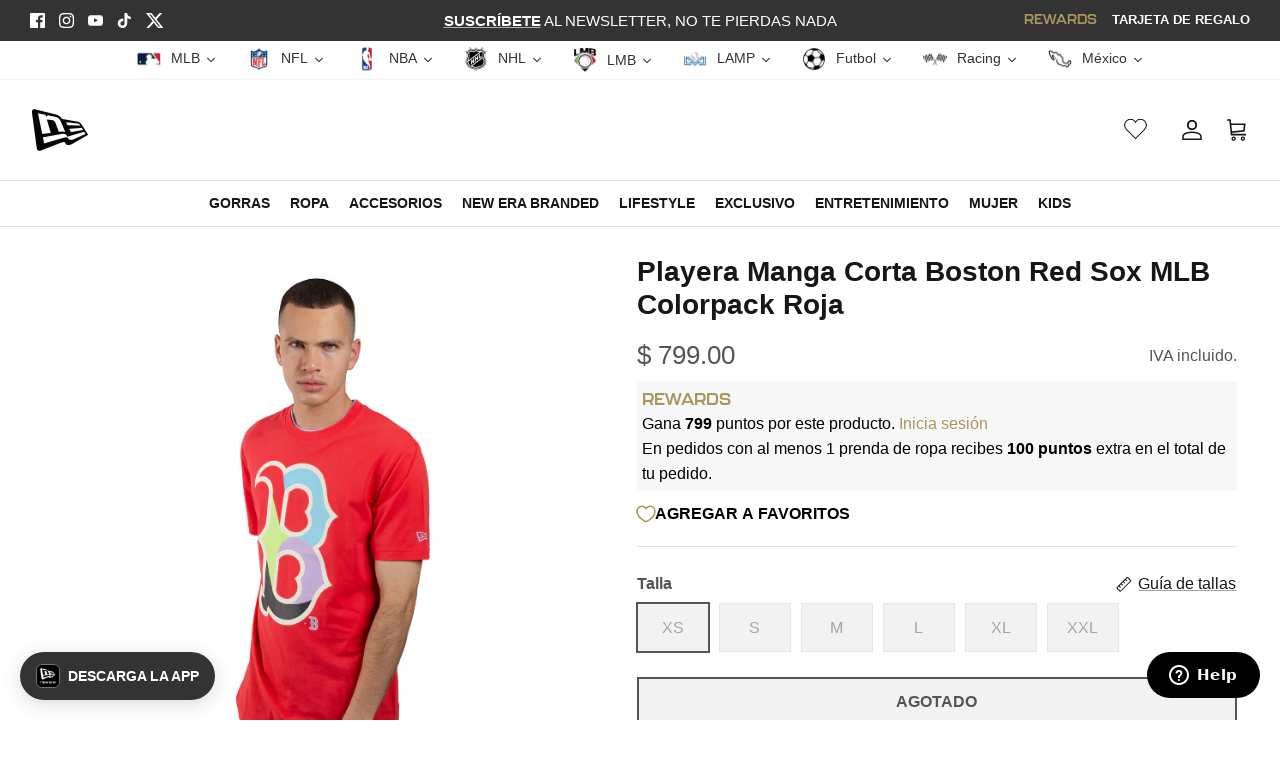

--- FILE ---
content_type: text/html; charset=utf-8
request_url: https://www.newera.mx/products/playera-manga-corta-boston-red-sox-mlb-colorpack-roja-60334973
body_size: 67915
content:
<!doctype html><html lang="es" dir="ltr">
  <head>

    <script>
        (function(h,o,t,j,a,r){
            h.hj=h.hj||function(){(h.hj.q=h.hj.q||[]).push(arguments)};
            h._hjSettings={hjid:6416369,hjsv:6};
            a=o.getElementsByTagName('head')[0];
            r=o.createElement('script');r.async=1;
            r.src=t+h._hjSettings.hjid+j+h._hjSettings.hjsv;
            a.appendChild(r);
        })(window,document,'https://static.hotjar.com/c/hotjar-','.js?sv=');
    </script>
    <script src="https://cmp.osano.com/AzqggFTl80yUS1VhP/b69e1127-a04a-4e0f-aac3-144b9cab7fd4/osano.js"></script>
    
    <script>
      (function(d, id) {
        if (!window.flowbox) { var f = function() { f.q.push(arguments); }; f.q = []; window.flowbox = f; }
        if (d.getElementById(id)) { return; }
        var s = d.createElement('script'), fjs = d.scripts[d.scripts.length - 1]; s.id = id; s.async = true;
        s.src = 'https://connect.getflowbox.com/flowbox.js';
        fjs.parentNode.insertBefore(s, fjs);
      })(document, 'flowbox-js-embed');
    </script>
    

    <!-- Symmetry 6.0.0 -->
    <link
      rel="icon"
      type="image/x-icon"
      href="https://cdn.shopify.com/s/files/1/0595/9915/9452/files/Favicon-NewEra_9d50924b-334e-477d-9669-f80475070b89.png?v=1719330914"
    >

    
    
    

    

    

    
    
    <title>
      Playera Manga Corta Boston Red Sox MLB Colorpack Roja
      
      
       &ndash; New Era Cap México
    </title>

    <meta name="tapcart-banner:bottom" content="true">

    <meta charset="utf-8" />
<meta name="viewport" content="width=device-width,initial-scale=1.0" />
<meta http-equiv="X-UA-Compatible" content="IE=edge">

<link rel="preconnect" href="https://cdn.shopify.com" crossorigin>
<link rel="preconnect" href="https://fonts.shopify.com" crossorigin>
<link rel="preconnect" href="https://monorail-edge.shopifysvc.com">




<link rel="preload" href="//www.newera.mx/cdn/shop/t/40/assets/vendor.min.js?v=11589511144441591071718063937" as="script">
<link rel="preload" href="//www.newera.mx/cdn/shop/t/40/assets/theme.js?v=27750702815604712161762804677" as="script">


 
<link rel="canonical" href="https://www.newera.mx/products/playera-manga-corta-boston-red-sox-mlb-colorpack-roja-60334973" />
<link rel="icon" href="//www.newera.mx/cdn/shop/files/Favicon-NewEra.png?crop=center&height=48&v=1677104014&width=48" type="image/png"><meta name="description" content="¿Estás listo para darle un toque de frescura a tu estilo? Esta Playera Manga Corta New Era de Boston Red Sox de la colección MLB Colorpack presenta el logotipo de los Red Soxestampado al frente sobre un diseño colorido. Cómprala ya.">
<style>
      
      
      
      
      
      
      
      
      
    </style>

    <meta property="og:site_name" content="New Era Cap México">
<meta property="og:url" content="https://www.newera.mx/products/playera-manga-corta-boston-red-sox-mlb-colorpack-roja-60334973">
<meta property="og:title" content="Playera Manga Corta Boston Red Sox MLB Colorpack Roja">
<meta property="og:type" content="product">
<meta property="og:description" content="¿Estás listo para darle un toque de frescura a tu estilo? Esta Playera Manga Corta New Era de Boston Red Sox de la colección MLB Colorpack presenta el logotipo de los Red Soxestampado al frente sobre un diseño colorido. Cómprala ya."><meta property="og:image" content="http://www.newera.mx/cdn/shop/products/60334973_TEE_MLB_BOSRED_SCRLT_3QL_1200x1200.png?v=1681925945">
  <meta property="og:image:secure_url" content="https://www.newera.mx/cdn/shop/products/60334973_TEE_MLB_BOSRED_SCRLT_3QL_1200x1200.png?v=1681925945">
  <meta property="og:image:width" content="640">
  <meta property="og:image:height" content="640"><meta property="og:price:amount" content="799.00">
  <meta property="og:price:currency" content="MXN"><meta name="twitter:card" content="summary_large_image">
<meta name="twitter:title" content="Playera Manga Corta Boston Red Sox MLB Colorpack Roja">
<meta name="twitter:description" content="¿Estás listo para darle un toque de frescura a tu estilo? Esta Playera Manga Corta New Era de Boston Red Sox de la colección MLB Colorpack presenta el logotipo de los Red Soxestampado al frente sobre un diseño colorido. Cómprala ya.">


    <link href="//www.newera.mx/cdn/shop/t/40/assets/styles.css?v=122424980667442094181768938569" rel="stylesheet" type="text/css" media="all" />
<link href="//www.newera.mx/cdn/shop/t/40/assets/custom.css?v=101757614561641274191767027821" rel="stylesheet" type="text/css" media="all" />
<link rel="stylesheet" href="https://cdnjs.cloudflare.com/ajax/libs/font-awesome/4.7.0/css/font-awesome.min.css">

    <script>
      window.theme = window.theme || {};
      theme.money_format_with_product_code_preference = "$ {{amount}}";
      theme.money_format_with_cart_code_preference = "$ {{amount}}";
      theme.money_format = "$ {{amount}}";
      theme.strings = {
        previous: "Anterior",
        next: "Siguiente",
        addressError: "No se puede encontrar esa dirección",
        addressNoResults: "No results for that address",
        addressQueryLimit: "Se ha excedido el límite de uso de la API de Google . Considere la posibilidad de actualizar a un \u003ca href=\"https:\/\/developers.google.com\/maps\/premium\/usage-limits\"\u003ePlan Premium\u003c\/a\u003e.",
        authError: "Hubo un problema de autenticación con su cuenta de Google Maps.",
        icon_labels_left: "Izquierda",
        icon_labels_right: "Derecha",
        icon_labels_down: "Abajo",
        icon_labels_close: "Cerrar",
        icon_labels_plus: "Más",
        imageSlider: "Imagenes",
        cart_terms_confirmation: "Debe aceptar los términos y condiciones antes de continuar.",
        cart_general_quantity_too_high: "Solo puedes tener [QUANTITY] en tu carrito",
        products_listing_from: "De",
        layout_live_search_see_all: "Ver todos los resultados",
        products_product_add_to_cart: "Agregar al carrito",
        products_variant_no_stock: "Agotado",
        products_variant_non_existent: "Agotado",
        products_product_pick_a: "Elige un",
        general_navigation_menu_toggle_aria_label: "Alternar menú",
        general_accessibility_labels_close: "Cerrar",
        products_product_added_to_cart: "¡Gracias!",
        general_quick_search_pages: "Páginas",
        general_quick_search_no_results: "Lo sentimos, no pudimos encontrar ningún resultado.",
        collections_general_see_all_subcollections: "Ver todo..."
      };
      theme.routes = {
        cart_url: '/cart',
        cart_add_url: '/cart/add.js',
        cart_update_url: '/cart/update.js',
        predictive_search_url: '/search/suggest'
      };
      theme.settings = {
        cart_type: "drawer",
        after_add_to_cart: "drawer",
        quickbuy_style: "off",
        avoid_orphans: true
      };
      document.documentElement.classList.add('js');
    </script>

    <script src="//www.newera.mx/cdn/shop/t/40/assets/vendor.min.js?v=11589511144441591071718063937" defer="defer"></script>

    <script
      src="https://code.jquery.com/jquery-3.6.4.min.js"
      integrity="sha256-oP6HI9z1XaZNBrJURtCoUT5SUnxFr8s3BzRl+cbzUq8="
      crossorigin="anonymous"
    ></script>

    <script src="//www.newera.mx/cdn/shop/t/40/assets/theme.js?v=27750702815604712161762804677" defer="defer"></script>

    <!-- JavaScript Buy Now Conqr Product Block -->
    <script>
      document.addEventListener('DOMContentLoaded', function () {
        bs_configureResizeObserver();
      });

      function bs_configureResizeObserver(intento = 1){
        const quickbuyContainers = document.querySelectorAll('div.quickbuy-container');
        quickbuyContainers.forEach((element) => {
          if (!element.classList.contains('bs-set-quickbuy-set-label')) {
            element.classList.add('bs-set-quickbuy-set-label');
            bs_setResizeObserver(element);
          }
        });
        if (intento < 7200) {
          intento = intento + 1;
          setTimeout(function () { bs_configureResizeObserver(intento); }, 1000);
        }
      }

      function bs_setResizeObserver(container) {
        new ResizeObserver((entries) => {
          const element = entries[0]?.target;
          if (element) setTimeout(() => {
            if (element.offsetHeight > 400) {
              if (!element.classList.contains('bs-quickbuy-container-expanded')) {
                element.classList.add('bs-quickbuy-container-expanded');
                bs_setBtnBuyNow(element);
                bs_hideFastBuyOnChangeVariant(element);
                bs_updateUnavailableAndBtnSoldOut(element);
              }
            }
            if (element.offsetHeight < 400) {
              if (element.classList.contains('bs-quickbuy-container-expanded')) {
                element.classList.remove('bs-quickbuy-container-expanded');
              }
            }
          }, 500);
        }).observe(container);
      }

      function bs_setBtnBuyNow(container) {
        const buyNowButton = container.querySelector('#buy-now-button');
        const addToCartForm = container.querySelector('.product-form');
        if (buyNowButton && addToCartForm) {
          buyNowButton.addEventListener('click', function (event) {
            event.preventDefault();
            addToCartForm.querySelector('button[type="submit"]').click();
            setTimeout(function () {
              window.location.href = '/checkout';
            }, 1500);
          });
        }
      }

      function bs_hideFastBuyOnChangeVariant(container) {
        var elements = container.querySelectorAll("input.opt-btn.js-option[type='radio']");
        elements.forEach(function (element) {
          try {
            var labelForElement = container.querySelector("label[for='" + element.id + "']");
            if (labelForElement) {
              labelForElement.addEventListener("click", function () {
                var notaCompraRapida = container.querySelector("p.nota-compra-rapida");
                var btnCompraRapida = container.querySelector("button.button.button--large.btn.btn-fastbuy.custom-text#buy-now-button");
                var chkUnavailable = element.classList.contains("is-unavailable");
                if (!btnCompraRapida || chkUnavailable) {
                  notaCompraRapida.style.display = "none";
                } else {
                  notaCompraRapida.style.display = "block";
                }
              });
            } else {
              console.error("No se encontr� la etiqueta correspondiente para el elemento: " + element.id);
            }
          } catch (error) {
            console.error("Ocurri� un error al ejecutar el c�digo: " + error);
          }
        });
      }

      function bs_updateUnavailableAndBtnSoldOut(container) {
        var actualCheck = container.querySelector("input.opt-btn.js-option[type='radio']:checked");
        if (actualCheck) {
          var isUnavailable = actualCheck.classList.contains("is-unavailable");
          var isBtnSoldOut = container.querySelector("button.button.button--large.button--sold-out");
          if ((isUnavailable && !isBtnSoldOut) || (!isUnavailable && isBtnSoldOut) || (isUnavailable && isBtnSoldOut)) {
            actualCheck.checked = false;
            actualCheck.removeAttribute("checked");
            var labelCheck = container.querySelector("label[for='" + actualCheck.id + "']");
            if (labelCheck) {
              labelCheck.click();
              execCiclo = false;
            }
          }
          var butonPreORder = container.querySelectorAll('button.pre-order-custom');
          if (butonPreORder && butonPreORder.length > 1) {
            for (var i = 1; i < butonPreORder.length; i++) {
              butonPreORder[i].style.display = "none";
            }
            container.querySelector("p.nota-compra-rapida").style.display = "none";
          }
        }
      }
    </script>

    <!-- Termina el boton de compra rapida -->

    <!-- NOSTO LOADING -->
    
    <!-- END NOSTO LOADING -->

    <script src='https://cdnjs.cloudflare.com/ajax/libs/jquery/3.6.0/jquery.min.js'></script>
 <script>window.performance && window.performance.mark && window.performance.mark('shopify.content_for_header.start');</script><meta name="google-site-verification" content="0yhhjusvyhTYMylnn9g4h-pqtTJUI17uPCPsAsY1gy4">
<meta name="facebook-domain-verification" content="yogcgityo6pfkr82vj3sc7g5epm1p1">
<meta id="shopify-digital-wallet" name="shopify-digital-wallet" content="/59599159452/digital_wallets/dialog">
<meta name="shopify-checkout-api-token" content="00c7599ea9b25bd050240a22a280c7e7">
<meta id="in-context-paypal-metadata" data-shop-id="59599159452" data-venmo-supported="false" data-environment="production" data-locale="es_ES" data-paypal-v4="true" data-currency="MXN">
<link rel="alternate" type="application/json+oembed" href="https://www.newera.mx/products/playera-manga-corta-boston-red-sox-mlb-colorpack-roja-60334973.oembed">
<script async="async" src="/checkouts/internal/preloads.js?locale=es-MX"></script>
<script id="shopify-features" type="application/json">{"accessToken":"00c7599ea9b25bd050240a22a280c7e7","betas":["rich-media-storefront-analytics"],"domain":"www.newera.mx","predictiveSearch":true,"shopId":59599159452,"locale":"es"}</script>
<script>var Shopify = Shopify || {};
Shopify.shop = "neweramexico.myshopify.com";
Shopify.locale = "es";
Shopify.currency = {"active":"MXN","rate":"1.0"};
Shopify.country = "MX";
Shopify.theme = {"name":"New Era Symmetry 6- Nosto and Purple Dot","id":136008597660,"schema_name":"Symmetry","schema_version":"6.0.0","theme_store_id":568,"role":"main"};
Shopify.theme.handle = "null";
Shopify.theme.style = {"id":null,"handle":null};
Shopify.cdnHost = "www.newera.mx/cdn";
Shopify.routes = Shopify.routes || {};
Shopify.routes.root = "/";</script>
<script type="module">!function(o){(o.Shopify=o.Shopify||{}).modules=!0}(window);</script>
<script>!function(o){function n(){var o=[];function n(){o.push(Array.prototype.slice.apply(arguments))}return n.q=o,n}var t=o.Shopify=o.Shopify||{};t.loadFeatures=n(),t.autoloadFeatures=n()}(window);</script>
<script id="shop-js-analytics" type="application/json">{"pageType":"product"}</script>
<script defer="defer" async type="module" src="//www.newera.mx/cdn/shopifycloud/shop-js/modules/v2/client.init-shop-cart-sync_-aut3ZVe.es.esm.js"></script>
<script defer="defer" async type="module" src="//www.newera.mx/cdn/shopifycloud/shop-js/modules/v2/chunk.common_jR-HGkUL.esm.js"></script>
<script type="module">
  await import("//www.newera.mx/cdn/shopifycloud/shop-js/modules/v2/client.init-shop-cart-sync_-aut3ZVe.es.esm.js");
await import("//www.newera.mx/cdn/shopifycloud/shop-js/modules/v2/chunk.common_jR-HGkUL.esm.js");

  window.Shopify.SignInWithShop?.initShopCartSync?.({"fedCMEnabled":true,"windoidEnabled":true});

</script>
<script>(function() {
  var isLoaded = false;
  function asyncLoad() {
    if (isLoaded) return;
    isLoaded = true;
    var urls = ["https:\/\/www.hukcommerce.com\/apps\/mega-menu-creator-pro\/assets\/js\/scriptfe.js?shop=neweramexico.myshopify.com","\/\/swymv3pro-01.azureedge.net\/code\/swym-shopify.js?shop=neweramexico.myshopify.com","https:\/\/cdn-loyalty.yotpo.com\/loader\/pYe0Am9c2VaD3RzU1IDGEA.js?shop=neweramexico.myshopify.com","https:\/\/cdn.tapcart.com\/webbridge-sdk\/webbridge.umd.js?shop=neweramexico.myshopify.com","https:\/\/d18eg7dreypte5.cloudfront.net\/browse-abandonment\/smsbump_timer.js?shop=neweramexico.myshopify.com","https:\/\/assets.tapcart.com\/__tc-ck-loader\/index.js?appId=n38ZumSjRJ\u0026environment=production\u0026shop=neweramexico.myshopify.com"];
    for (var i = 0; i < urls.length; i++) {
      var s = document.createElement('script');
      s.type = 'text/javascript';
      s.async = true;
      s.src = urls[i];
      var x = document.getElementsByTagName('script')[0];
      x.parentNode.insertBefore(s, x);
    }
  };
  if(window.attachEvent) {
    window.attachEvent('onload', asyncLoad);
  } else {
    window.addEventListener('load', asyncLoad, false);
  }
})();</script>
<script id="__st">var __st={"a":59599159452,"offset":-21600,"reqid":"a4a66102-18eb-4c3b-bb87-52c27ca45eeb-1769005604","pageurl":"www.newera.mx\/products\/playera-manga-corta-boston-red-sox-mlb-colorpack-roja-60334973","u":"832c0a17afa3","p":"product","rtyp":"product","rid":7568422633628};</script>
<script>window.ShopifyPaypalV4VisibilityTracking = true;</script>
<script id="captcha-bootstrap">!function(){'use strict';const t='contact',e='account',n='new_comment',o=[[t,t],['blogs',n],['comments',n],[t,'customer']],c=[[e,'customer_login'],[e,'guest_login'],[e,'recover_customer_password'],[e,'create_customer']],r=t=>t.map((([t,e])=>`form[action*='/${t}']:not([data-nocaptcha='true']) input[name='form_type'][value='${e}']`)).join(','),a=t=>()=>t?[...document.querySelectorAll(t)].map((t=>t.form)):[];function s(){const t=[...o],e=r(t);return a(e)}const i='password',u='form_key',d=['recaptcha-v3-token','g-recaptcha-response','h-captcha-response',i],f=()=>{try{return window.sessionStorage}catch{return}},m='__shopify_v',_=t=>t.elements[u];function p(t,e,n=!1){try{const o=window.sessionStorage,c=JSON.parse(o.getItem(e)),{data:r}=function(t){const{data:e,action:n}=t;return t[m]||n?{data:e,action:n}:{data:t,action:n}}(c);for(const[e,n]of Object.entries(r))t.elements[e]&&(t.elements[e].value=n);n&&o.removeItem(e)}catch(o){console.error('form repopulation failed',{error:o})}}const l='form_type',E='cptcha';function T(t){t.dataset[E]=!0}const w=window,h=w.document,L='Shopify',v='ce_forms',y='captcha';let A=!1;((t,e)=>{const n=(g='f06e6c50-85a8-45c8-87d0-21a2b65856fe',I='https://cdn.shopify.com/shopifycloud/storefront-forms-hcaptcha/ce_storefront_forms_captcha_hcaptcha.v1.5.2.iife.js',D={infoText:'Protegido por hCaptcha',privacyText:'Privacidad',termsText:'Términos'},(t,e,n)=>{const o=w[L][v],c=o.bindForm;if(c)return c(t,g,e,D).then(n);var r;o.q.push([[t,g,e,D],n]),r=I,A||(h.body.append(Object.assign(h.createElement('script'),{id:'captcha-provider',async:!0,src:r})),A=!0)});var g,I,D;w[L]=w[L]||{},w[L][v]=w[L][v]||{},w[L][v].q=[],w[L][y]=w[L][y]||{},w[L][y].protect=function(t,e){n(t,void 0,e),T(t)},Object.freeze(w[L][y]),function(t,e,n,w,h,L){const[v,y,A,g]=function(t,e,n){const i=e?o:[],u=t?c:[],d=[...i,...u],f=r(d),m=r(i),_=r(d.filter((([t,e])=>n.includes(e))));return[a(f),a(m),a(_),s()]}(w,h,L),I=t=>{const e=t.target;return e instanceof HTMLFormElement?e:e&&e.form},D=t=>v().includes(t);t.addEventListener('submit',(t=>{const e=I(t);if(!e)return;const n=D(e)&&!e.dataset.hcaptchaBound&&!e.dataset.recaptchaBound,o=_(e),c=g().includes(e)&&(!o||!o.value);(n||c)&&t.preventDefault(),c&&!n&&(function(t){try{if(!f())return;!function(t){const e=f();if(!e)return;const n=_(t);if(!n)return;const o=n.value;o&&e.removeItem(o)}(t);const e=Array.from(Array(32),(()=>Math.random().toString(36)[2])).join('');!function(t,e){_(t)||t.append(Object.assign(document.createElement('input'),{type:'hidden',name:u})),t.elements[u].value=e}(t,e),function(t,e){const n=f();if(!n)return;const o=[...t.querySelectorAll(`input[type='${i}']`)].map((({name:t})=>t)),c=[...d,...o],r={};for(const[a,s]of new FormData(t).entries())c.includes(a)||(r[a]=s);n.setItem(e,JSON.stringify({[m]:1,action:t.action,data:r}))}(t,e)}catch(e){console.error('failed to persist form',e)}}(e),e.submit())}));const S=(t,e)=>{t&&!t.dataset[E]&&(n(t,e.some((e=>e===t))),T(t))};for(const o of['focusin','change'])t.addEventListener(o,(t=>{const e=I(t);D(e)&&S(e,y())}));const B=e.get('form_key'),M=e.get(l),P=B&&M;t.addEventListener('DOMContentLoaded',(()=>{const t=y();if(P)for(const e of t)e.elements[l].value===M&&p(e,B);[...new Set([...A(),...v().filter((t=>'true'===t.dataset.shopifyCaptcha))])].forEach((e=>S(e,t)))}))}(h,new URLSearchParams(w.location.search),n,t,e,['guest_login'])})(!1,!0)}();</script>
<script integrity="sha256-4kQ18oKyAcykRKYeNunJcIwy7WH5gtpwJnB7kiuLZ1E=" data-source-attribution="shopify.loadfeatures" defer="defer" src="//www.newera.mx/cdn/shopifycloud/storefront/assets/storefront/load_feature-a0a9edcb.js" crossorigin="anonymous"></script>
<script data-source-attribution="shopify.dynamic_checkout.dynamic.init">var Shopify=Shopify||{};Shopify.PaymentButton=Shopify.PaymentButton||{isStorefrontPortableWallets:!0,init:function(){window.Shopify.PaymentButton.init=function(){};var t=document.createElement("script");t.src="https://www.newera.mx/cdn/shopifycloud/portable-wallets/latest/portable-wallets.es.js",t.type="module",document.head.appendChild(t)}};
</script>
<script data-source-attribution="shopify.dynamic_checkout.buyer_consent">
  function portableWalletsHideBuyerConsent(e){var t=document.getElementById("shopify-buyer-consent"),n=document.getElementById("shopify-subscription-policy-button");t&&n&&(t.classList.add("hidden"),t.setAttribute("aria-hidden","true"),n.removeEventListener("click",e))}function portableWalletsShowBuyerConsent(e){var t=document.getElementById("shopify-buyer-consent"),n=document.getElementById("shopify-subscription-policy-button");t&&n&&(t.classList.remove("hidden"),t.removeAttribute("aria-hidden"),n.addEventListener("click",e))}window.Shopify?.PaymentButton&&(window.Shopify.PaymentButton.hideBuyerConsent=portableWalletsHideBuyerConsent,window.Shopify.PaymentButton.showBuyerConsent=portableWalletsShowBuyerConsent);
</script>
<script data-source-attribution="shopify.dynamic_checkout.cart.bootstrap">document.addEventListener("DOMContentLoaded",(function(){function t(){return document.querySelector("shopify-accelerated-checkout-cart, shopify-accelerated-checkout")}if(t())Shopify.PaymentButton.init();else{new MutationObserver((function(e,n){t()&&(Shopify.PaymentButton.init(),n.disconnect())})).observe(document.body,{childList:!0,subtree:!0})}}));
</script>
<link id="shopify-accelerated-checkout-styles" rel="stylesheet" media="screen" href="https://www.newera.mx/cdn/shopifycloud/portable-wallets/latest/accelerated-checkout-backwards-compat.css" crossorigin="anonymous">
<style id="shopify-accelerated-checkout-cart">
        #shopify-buyer-consent {
  margin-top: 1em;
  display: inline-block;
  width: 100%;
}

#shopify-buyer-consent.hidden {
  display: none;
}

#shopify-subscription-policy-button {
  background: none;
  border: none;
  padding: 0;
  text-decoration: underline;
  font-size: inherit;
  cursor: pointer;
}

#shopify-subscription-policy-button::before {
  box-shadow: none;
}

      </style>

<script>window.performance && window.performance.mark && window.performance.mark('shopify.content_for_header.end');</script>

    

    <!-- Start of neweracapmexico Zendesk Widget script -->
    <script
      defer async
      id="ze-snippet"
      src="https://static.zdassets.com/ekr/snippet.js?key=7012267d-c501-46db-b50c-a3d2cb001397"
    ></script>
    <script type="text/javascript">
      window.zESettings = {
        webWidget: {
          launcher: {
            mobile: {
              labelVisible: true
            }
          }
        }
      };
    </script>
    <!-- End of neweracapmexico Zendesk Widget script -->

    

    
<link rel="dns-prefetch" href="https://swymstore-v3pro-01.swymrelay.com" crossorigin>
<link rel="dns-prefetch" href="//swymv3pro-01.azureedge.net/code/swym-shopify.js">
<link rel="preconnect" href="//swymv3pro-01.azureedge.net/code/swym-shopify.js">
<script id="swym-snippet">
  window.swymLandingURL = document.URL;
  window.swymCart = {"note":null,"attributes":{},"original_total_price":0,"total_price":0,"total_discount":0,"total_weight":0.0,"item_count":0,"items":[],"requires_shipping":false,"currency":"MXN","items_subtotal_price":0,"cart_level_discount_applications":[],"checkout_charge_amount":0};
  window.swymPageLoad = function(){
    window.SwymProductVariants = window.SwymProductVariants || {};
    window.SwymHasCartItems = 0 > 0;
    window.SwymPageData = {}, window.SwymProductInfo = {};var variants = [];
    window.SwymProductInfo.product = {"id":7568422633628,"title":"Playera Manga Corta Boston Red Sox MLB Colorpack Roja","handle":"playera-manga-corta-boston-red-sox-mlb-colorpack-roja-60334973","description":"\u003cp\u003e¿Estás listo para darle un toque de frescura a tu estilo? Esta Playera Manga Corta New Era de Boston Red Sox de la colección MLB Colorpack presenta el logotipo de los Red Soxestampado al frente sobre un diseño colorido. Cómprala ya.\u003c\/p\u003e","published_at":"2025-07-02T13:41:04-06:00","created_at":"2023-02-21T17:04:02-06:00","vendor":"New Era Cap México","type":"Ropa","tags":["April","Archivado en 0 para activar","Baja por Devolución ABRIL24","Baja por Devolución JUNE24","Baja por Devolución2  JUNE24","Beisbol","Boston Red Sox","Colorpack","ConDevolucion","Deporte","Lifestyle","MLB","NoPreventa","PD-23  51  3451  3000027","Playeras","Playeras Manga Corta","REGULAR","Rojo","Ropa","spo-default","spo-disabled","spo-notify-me-disabled","Top Hombre","Top hombre regular","Unisex","YaEtiquetadoNuevoAntes"],"price":79900,"price_min":79900,"price_max":79900,"available":false,"price_varies":false,"compare_at_price":79900,"compare_at_price_min":79900,"compare_at_price_max":79900,"compare_at_price_varies":false,"variants":[{"id":42360230281372,"title":"XS","option1":"XS","option2":null,"option3":null,"sku":"196820456049","requires_shipping":true,"taxable":true,"featured_image":null,"available":false,"name":"Playera Manga Corta Boston Red Sox MLB Colorpack Roja - XS","public_title":"XS","options":["XS"],"price":79900,"weight":0,"compare_at_price":79900,"inventory_management":"shopify","barcode":null,"requires_selling_plan":false,"selling_plan_allocations":[],"quantity_rule":{"min":1,"max":null,"increment":1}},{"id":42360339693724,"title":"S","option1":"S","option2":null,"option3":null,"sku":"196820456025","requires_shipping":true,"taxable":true,"featured_image":null,"available":false,"name":"Playera Manga Corta Boston Red Sox MLB Colorpack Roja - S","public_title":"S","options":["S"],"price":79900,"weight":0,"compare_at_price":79900,"inventory_management":"shopify","barcode":null,"requires_selling_plan":false,"selling_plan_allocations":[],"quantity_rule":{"min":1,"max":null,"increment":1}},{"id":42360339726492,"title":"M","option1":"M","option2":null,"option3":null,"sku":"196820456018","requires_shipping":true,"taxable":true,"featured_image":null,"available":false,"name":"Playera Manga Corta Boston Red Sox MLB Colorpack Roja - M","public_title":"M","options":["M"],"price":79900,"weight":0,"compare_at_price":79900,"inventory_management":"shopify","barcode":null,"requires_selling_plan":false,"selling_plan_allocations":[],"quantity_rule":{"min":1,"max":null,"increment":1}},{"id":42360339759260,"title":"L","option1":"L","option2":null,"option3":null,"sku":"196820456001","requires_shipping":true,"taxable":true,"featured_image":null,"available":false,"name":"Playera Manga Corta Boston Red Sox MLB Colorpack Roja - L","public_title":"L","options":["L"],"price":79900,"weight":0,"compare_at_price":79900,"inventory_management":"shopify","barcode":null,"requires_selling_plan":false,"selling_plan_allocations":[],"quantity_rule":{"min":1,"max":null,"increment":1}},{"id":42360339792028,"title":"XL","option1":"XL","option2":null,"option3":null,"sku":"196820456032","requires_shipping":true,"taxable":true,"featured_image":null,"available":false,"name":"Playera Manga Corta Boston Red Sox MLB Colorpack Roja - XL","public_title":"XL","options":["XL"],"price":79900,"weight":0,"compare_at_price":79900,"inventory_management":"shopify","barcode":null,"requires_selling_plan":false,"selling_plan_allocations":[],"quantity_rule":{"min":1,"max":null,"increment":1}},{"id":42360339824796,"title":"XXL","option1":"XXL","option2":null,"option3":null,"sku":"196820456056","requires_shipping":true,"taxable":true,"featured_image":null,"available":false,"name":"Playera Manga Corta Boston Red Sox MLB Colorpack Roja - XXL","public_title":"XXL","options":["XXL"],"price":79900,"weight":0,"compare_at_price":79900,"inventory_management":"shopify","barcode":null,"requires_selling_plan":false,"selling_plan_allocations":[],"quantity_rule":{"min":1,"max":null,"increment":1}}],"images":["\/\/www.newera.mx\/cdn\/shop\/products\/60334973_TEE_MLB_BOSRED_SCRLT_3QL.png?v=1681925945","\/\/www.newera.mx\/cdn\/shop\/products\/60334973_TEE_MLB_BOSRED_SCRLT_F.png?v=1681925945","\/\/www.newera.mx\/cdn\/shop\/products\/60334973_TEE_MLB_BOSRED_SCRLT_3QR.png?v=1681925945","\/\/www.newera.mx\/cdn\/shop\/products\/60334973_TEE_MLB_BOSRED_SCRLT_R.png?v=1681925945","\/\/www.newera.mx\/cdn\/shop\/products\/60334973_TEE_MLB_BOSRED_SCRLT_D1.png?v=1681925945","\/\/www.newera.mx\/cdn\/shop\/products\/60334973_TEE_MLB_BOSRED_SCRLT_D2.png?v=1681925945","\/\/www.newera.mx\/cdn\/shop\/products\/60334973_TEE_MLB_BOSRED_SCRLT_D3.png?v=1681925945"],"featured_image":"\/\/www.newera.mx\/cdn\/shop\/products\/60334973_TEE_MLB_BOSRED_SCRLT_3QL.png?v=1681925945","options":["Talla"],"media":[{"alt":null,"id":28397854490780,"position":1,"preview_image":{"aspect_ratio":1.0,"height":640,"width":640,"src":"\/\/www.newera.mx\/cdn\/shop\/products\/60334973_TEE_MLB_BOSRED_SCRLT_3QL.png?v=1681925945"},"aspect_ratio":1.0,"height":640,"media_type":"image","src":"\/\/www.newera.mx\/cdn\/shop\/products\/60334973_TEE_MLB_BOSRED_SCRLT_3QL.png?v=1681925945","width":640},{"alt":null,"id":28397854523548,"position":2,"preview_image":{"aspect_ratio":1.0,"height":640,"width":640,"src":"\/\/www.newera.mx\/cdn\/shop\/products\/60334973_TEE_MLB_BOSRED_SCRLT_F.png?v=1681925945"},"aspect_ratio":1.0,"height":640,"media_type":"image","src":"\/\/www.newera.mx\/cdn\/shop\/products\/60334973_TEE_MLB_BOSRED_SCRLT_F.png?v=1681925945","width":640},{"alt":null,"id":28397854589084,"position":3,"preview_image":{"aspect_ratio":1.0,"height":640,"width":640,"src":"\/\/www.newera.mx\/cdn\/shop\/products\/60334973_TEE_MLB_BOSRED_SCRLT_3QR.png?v=1681925945"},"aspect_ratio":1.0,"height":640,"media_type":"image","src":"\/\/www.newera.mx\/cdn\/shop\/products\/60334973_TEE_MLB_BOSRED_SCRLT_3QR.png?v=1681925945","width":640},{"alt":null,"id":28397854621852,"position":4,"preview_image":{"aspect_ratio":1.0,"height":640,"width":640,"src":"\/\/www.newera.mx\/cdn\/shop\/products\/60334973_TEE_MLB_BOSRED_SCRLT_R.png?v=1681925945"},"aspect_ratio":1.0,"height":640,"media_type":"image","src":"\/\/www.newera.mx\/cdn\/shop\/products\/60334973_TEE_MLB_BOSRED_SCRLT_R.png?v=1681925945","width":640},{"alt":null,"id":28397854687388,"position":5,"preview_image":{"aspect_ratio":1.0,"height":640,"width":640,"src":"\/\/www.newera.mx\/cdn\/shop\/products\/60334973_TEE_MLB_BOSRED_SCRLT_D1.png?v=1681925945"},"aspect_ratio":1.0,"height":640,"media_type":"image","src":"\/\/www.newera.mx\/cdn\/shop\/products\/60334973_TEE_MLB_BOSRED_SCRLT_D1.png?v=1681925945","width":640},{"alt":null,"id":28397854720156,"position":6,"preview_image":{"aspect_ratio":1.0,"height":640,"width":640,"src":"\/\/www.newera.mx\/cdn\/shop\/products\/60334973_TEE_MLB_BOSRED_SCRLT_D2.png?v=1681925945"},"aspect_ratio":1.0,"height":640,"media_type":"image","src":"\/\/www.newera.mx\/cdn\/shop\/products\/60334973_TEE_MLB_BOSRED_SCRLT_D2.png?v=1681925945","width":640},{"alt":null,"id":28397854752924,"position":7,"preview_image":{"aspect_ratio":1.0,"height":640,"width":640,"src":"\/\/www.newera.mx\/cdn\/shop\/products\/60334973_TEE_MLB_BOSRED_SCRLT_D3.png?v=1681925945"},"aspect_ratio":1.0,"height":640,"media_type":"image","src":"\/\/www.newera.mx\/cdn\/shop\/products\/60334973_TEE_MLB_BOSRED_SCRLT_D3.png?v=1681925945","width":640}],"requires_selling_plan":false,"selling_plan_groups":[],"content":"\u003cp\u003e¿Estás listo para darle un toque de frescura a tu estilo? Esta Playera Manga Corta New Era de Boston Red Sox de la colección MLB Colorpack presenta el logotipo de los Red Soxestampado al frente sobre un diseño colorido. Cómprala ya.\u003c\/p\u003e"};
    window.SwymProductInfo.variants = window.SwymProductInfo.product.variants;
    var piu = "\/\/www.newera.mx\/cdn\/shop\/products\/60334973_TEE_MLB_BOSRED_SCRLT_3QL_620x620.png?v=1681925945";
    
      SwymProductVariants[42360230281372] = {
        empi:window.SwymProductInfo.product.id,epi:42360230281372,
        dt: "Playera Manga Corta Boston Red Sox MLB Colorpack Roja",
        du: "https://www.newera.mx/products/playera-manga-corta-boston-red-sox-mlb-colorpack-roja-60334973",
        iu:  piu ,
        stk: 0,
        pr: 79900/100,
        ct: window.SwymProductInfo.product.type,
         op: 79900/100, 
        variants: [{ "XS" : 42360230281372}]
      };
      SwymProductVariants[42360339693724] = {
        empi:window.SwymProductInfo.product.id,epi:42360339693724,
        dt: "Playera Manga Corta Boston Red Sox MLB Colorpack Roja",
        du: "https://www.newera.mx/products/playera-manga-corta-boston-red-sox-mlb-colorpack-roja-60334973",
        iu:  piu ,
        stk: 0,
        pr: 79900/100,
        ct: window.SwymProductInfo.product.type,
         op: 79900/100, 
        variants: [{ "S" : 42360339693724}]
      };
      SwymProductVariants[42360339726492] = {
        empi:window.SwymProductInfo.product.id,epi:42360339726492,
        dt: "Playera Manga Corta Boston Red Sox MLB Colorpack Roja",
        du: "https://www.newera.mx/products/playera-manga-corta-boston-red-sox-mlb-colorpack-roja-60334973",
        iu:  piu ,
        stk: 0,
        pr: 79900/100,
        ct: window.SwymProductInfo.product.type,
         op: 79900/100, 
        variants: [{ "M" : 42360339726492}]
      };
      SwymProductVariants[42360339759260] = {
        empi:window.SwymProductInfo.product.id,epi:42360339759260,
        dt: "Playera Manga Corta Boston Red Sox MLB Colorpack Roja",
        du: "https://www.newera.mx/products/playera-manga-corta-boston-red-sox-mlb-colorpack-roja-60334973",
        iu:  piu ,
        stk: 0,
        pr: 79900/100,
        ct: window.SwymProductInfo.product.type,
         op: 79900/100, 
        variants: [{ "L" : 42360339759260}]
      };
      SwymProductVariants[42360339792028] = {
        empi:window.SwymProductInfo.product.id,epi:42360339792028,
        dt: "Playera Manga Corta Boston Red Sox MLB Colorpack Roja",
        du: "https://www.newera.mx/products/playera-manga-corta-boston-red-sox-mlb-colorpack-roja-60334973",
        iu:  piu ,
        stk: 0,
        pr: 79900/100,
        ct: window.SwymProductInfo.product.type,
         op: 79900/100, 
        variants: [{ "XL" : 42360339792028}]
      };
      SwymProductVariants[42360339824796] = {
        empi:window.SwymProductInfo.product.id,epi:42360339824796,
        dt: "Playera Manga Corta Boston Red Sox MLB Colorpack Roja",
        du: "https://www.newera.mx/products/playera-manga-corta-boston-red-sox-mlb-colorpack-roja-60334973",
        iu:  piu ,
        stk: 0,
        pr: 79900/100,
        ct: window.SwymProductInfo.product.type,
         op: 79900/100, 
        variants: [{ "XXL" : 42360339824796}]
      };window.SwymProductInfo.currentVariant = 42360230281372;
    var product_data = {
      et: 1, empi: window.SwymProductInfo.product.id, epi: window.SwymProductInfo.currentVariant,
      dt: "Playera Manga Corta Boston Red Sox MLB Colorpack Roja", du: "https://www.newera.mx/products/playera-manga-corta-boston-red-sox-mlb-colorpack-roja-60334973",
      ct: window.SwymProductInfo.product.type, pr: 79900/100,
      iu:  piu , variants: [{ "XS" : 42360230281372 }],
      stk:0  ,op:79900/100 
    };
    window.SwymPageData = product_data;
    
    window.SwymPageData.uri = window.swymLandingURL;
  };

  if(window.selectCallback){
    (function(){
      // Variant select override
      var originalSelectCallback = window.selectCallback;
      window.selectCallback = function(variant){
        originalSelectCallback.apply(this, arguments);
        try{
          if(window.triggerSwymVariantEvent){
            window.triggerSwymVariantEvent(variant.id);
          }
        }catch(err){
          console.warn("Swym selectCallback", err);
        }
      };
    })();
  }
  window.swymCustomerId = null;
  window.swymCustomerExtraCheck = null;

  var swappName = ("Wishlist" || "Wishlist");
  var swymJSObject = {
    pid: "Ukkf7ZRvsYDaahjtzG\/Kffm9ZsUJFRK+KTOOEHH9Ikk=" || "Ukkf7ZRvsYDaahjtzG/Kffm9ZsUJFRK+KTOOEHH9Ikk=",
    interface: "/apps/swym" + swappName + "/interfaces/interfaceStore.php?appname=" + swappName
  };
  window.swymJSShopifyLoad = function(){
    if(window.swymPageLoad) swymPageLoad();
    if(!window._swat) {
      (function (s, w, r, e, l, a, y) {
        r['SwymRetailerConfig'] = s;
        r[s] = r[s] || function (k, v) {
          r[s][k] = v;
        };
      })('_swrc', '', window);
      _swrc('RetailerId', swymJSObject.pid);
      _swrc('Callback', function(){initSwymShopify();});
    }else if(window._swat.postLoader){
      _swrc = window._swat.postLoader;
      _swrc('RetailerId', swymJSObject.pid);
      _swrc('Callback', function(){initSwymShopify();});
    }else{
      initSwymShopify();
    }
  }
  if(!window._SwymPreventAutoLoad) {
    swymJSShopifyLoad();
  }
  window.swymGetCartCookies = function(){
    var RequiredCookies = ["cart", "swym-session-id", "swym-swymRegid", "swym-email"];
    var reqdCookies = {};
    RequiredCookies.forEach(function(k){
      reqdCookies[k] = _swat.storage.getRaw(k);
    });
    var cart_token = window.swymCart.token;
    var data = {
        action:'cart',
        token:cart_token,
        cookies:reqdCookies
    };
    return data;
  }

  window.swymGetCustomerData = function(){
    
    return {status:1};
    
  }
</script>

<style id="safari-flasher-pre"></style>
<script>
  if (navigator.userAgent.indexOf('Safari') != -1 && navigator.userAgent.indexOf('Chrome') == -1) {
    document.getElementById("safari-flasher-pre").innerHTML = ''
      + '#swym-plugin,#swym-hosted-plugin{display: none;}'
      + '.swym-button.swym-add-to-wishlist{display: none;}'
      + '.swym-button.swym-add-to-watchlist{display: none;}'
      + '#swym-plugin  #swym-notepad, #swym-hosted-plugin  #swym-notepad{opacity: 0; visibility: hidden;}'
      + '#swym-plugin  #swym-notepad, #swym-plugin  #swym-overlay, #swym-plugin  #swym-notification,'
      + '#swym-hosted-plugin  #swym-notepad, #swym-hosted-plugin  #swym-overlay, #swym-hosted-plugin  #swym-notification'
      + '{-webkit-transition: none; transition: none;}'
      + '';
    window.SwymCallbacks = window.SwymCallbacks || [];
    window.SwymCallbacks.push(function(tracker){
      tracker.evtLayer.addEventListener(tracker.JSEvents.configLoaded, function(){
        // flash-preventer
        var x = function(){
          SwymUtils.onDOMReady(function() {
            var d = document.createElement("div");
            d.innerHTML = "<style id='safari-flasher-post'>"
              + "#swym-plugin:not(.swym-ready),#swym-hosted-plugin:not(.swym-ready){display: none;}"
              + ".swym-button.swym-add-to-wishlist:not(.swym-loaded){display: none;}"
              + ".swym-button.swym-add-to-watchlist:not(.swym-loaded){display: none;}"
              + "#swym-plugin.swym-ready  #swym-notepad, #swym-plugin.swym-ready  #swym-overlay, #swym-plugin.swym-ready  #swym-notification,"
              + "#swym-hosted-plugin.swym-ready  #swym-notepad, #swym-hosted-plugin.swym-ready  #swym-overlay, #swym-hosted-plugin.swym-ready  #swym-notification"
              + "{-webkit-transition: opacity 0.3s, visibility 0.3ms, -webkit-transform 0.3ms !important;-moz-transition: opacity 0.3s, visibility 0.3ms, -moz-transform 0.3ms !important;-ms-transition: opacity 0.3s, visibility 0.3ms, -ms-transform 0.3ms !important;-o-transition: opacity 0.3s, visibility 0.3ms, -o-transform 0.3ms !important;transition: opacity 0.3s, visibility 0.3ms, transform 0.3ms !important;}"
              + "</style>";
            document.head.appendChild(d);
          });
        };
        setTimeout(x, 10);
      });
    });
  }

  // Get the money format for the store from shopify
  window.SwymOverrideMoneyFormat = "$ {{amount}}";
</script>
<style id="swym-product-view-defaults">
  /* Hide when not loaded */
  .swym-button.swym-add-to-wishlist-view-product:not(.swym-loaded){
    display: none;
  }
</style>

    <script>
  function swymCallbackFn(swat) {
    // your API calls go here
    attachNotifyMeEvents();

     document.addEventListener("swym:quickview-loaded", function(variant){
       // debugger;
       attachNotifyMeEvents();
       setTimeout(attachNotifyMeEvents, 0);
       var swymAvailable = variant?.detail?.available;
       var swymCustom = document.querySelector(".swym-custom-watchlist");
       console.log(swymAvailable,"Inventory");
       if (swymAvailable){
         console.log("hide");
         swymCustom.style.display='none';
       } else if (!swymAvailable){
         console.log("show");
         swymCustom.style.display='inline'; 
       }
    })

    document.addEventListener("change", function(e){
      let variantId = e?.detail?.variant?.id;
      const swymCustomBisButton = document.getElementById("swym-custom");
      swymCustomBisButton.setAttribute("data-variant-id", variantId);
    })
    
    function attachNotifyMeEvents() {
      var swymNotifyMeBtn = document.querySelectorAll(".swym-custom-watchlist");
      swymNotifyMeBtn.forEach(function(btn) {
        btn.addEventListener("click", addToWatchlist);
        btn.classList.add("swym-loaded");
      });
    }
    function addToWatchlist(eventObj) {
      eventObj.preventDefault();
      var productId = +eventObj.target.getAttribute("data-product-id");
      var variantId = +eventObj.target.getAttribute("data-variant-id");
      var du = eventObj.target.getAttribute("data-url");
      var params = {
        empi: productId,
        epi: variantId,
        du: du
      };
      swat.getProductDetails(params, function(productJSON) {
        productJSON.variants.forEach(function(v) {
          if (v.id == variantId) {
            params.pr = SwymUtils.formatProductPrice(v.price);
            params.iu = productJSON.featured_image;
            params.et = 8;
            swat.addToWatchList(eventObj, params, function(e) {
              console.log("Subscribed to product!", e);
            }); // Shows Subscribe me.
            return;
          }
        });
      });
    }
  }
  if (!window.SwymCallbacks) {
    window.SwymCallbacks = [];
 }
  window.SwymCallbacks.push(swymCallbackFn);
  </script>
    
      <script type="module" src="https://assets.xgen.dev/js/7e17826f6188bd85609661d922328a73/sdkIntegration.js"></script>
      <script>console.log('Se muestra XGEN');</script>
    
    <link href="//www.newera.mx/cdn/shop/t/40/assets/huk-megamenu.css?v=73999536925753349321718063937" rel="stylesheet" type="text/css" media="all" />
    <script src="//www.newera.mx/cdn/shop/t/40/assets/huk-megamenu.js?v=107990311059029194961722568896" defer="defer"></script>

    
      <script>
  const customStyle = document.createElement('style');
  customStyle.innerHTML = `
    form.x-pd-atc-form--preorder .btn-fastbuy {
      display: none !important;
    }
    form.x-pd-atc-form--preorder .nota-compra-rapida {
      display: none !important;
    }
    .button--sold-out~.swym-conqr {
      display: inline !important;
    }
  `;
  document.head.appendChild(customStyle);
  
  window.PurpleDotConfig = {
    shopifyCart: {"note":null,"attributes":{},"original_total_price":0,"total_price":0,"total_discount":0,"total_weight":0.0,"item_count":0,"items":[],"requires_shipping":false,"currency":"MXN","items_subtotal_price":0,"cart_level_discount_applications":[],"checkout_charge_amount":0},
    prefillEmail: '',
    prefillShippingAddress: null,
    heckoutMethod: 'EXPRESS',

    pdp: {
      addToCartButtonSelector: '.quantity-submit-row__submit button[type="submit"]'
    },
    translations: {
      'es-ES': { 
        addToCart: 'Agregar al carrito',
        preorderCTA: 'Resérvalo',
      }
    }
  };
</script>
<script src="https://www.purpledotprice.com/api/v1/init.js?apiKey=14408857-af6d-4636-a330-6d46e44ed7d9"></script>

    

    <script id="hukmegamenu-data" type="application/json">{}</script>
  
  

<script type="text/javascript">
window.dataLayer = window.dataLayer || [];

window.appStart = function(){
  window.productPageHandle = function(){
    var productId = "7568422633628";
    var productName = "Playera Manga Corta Boston Red Sox MLB Colorpack Roja";
    var productType = "Ropa";
    var productPrice = "799.00";
    var productBrand = "New Era Cap México";
    var productCategory = "Playeras";

    var productGender = "Unisex";
    var productClassification ="Deporte";
    var productColor="Rojo";
    var productSport="Beisbol";
    var productLeague="MLB";
    var productTeam="Boston Red Sox";
    var productSilhouette="";
    var productVisor="";
    var productFit="";
    var productClosure="";
    var productClothes="Playeras Manga Corta";
    var productAccesories="";
    var productCollaboration="";
    var productCollection="Color Pack";
    var productStyle="Lifestyle";
    var productEntertainment="";
    var productCharacter="";
    
    window.dataLayer.push({
      event: "product-meta-data",
      productId: productId,
      productName: productName,
      productType: productType,
      productPrice: productPrice,
      productBrand: productBrand,
      productCategory: productCategory,
      productGender: productGender,
      productClassification: productClassification,
      productColor: productColor,
      productSport: productSport,
      productLeague: productLeague,
      productTeam: productTeam,
      productSilhouette: productSilhouette,
      productVisor: productVisor,
      productFit: productFit,
      productClosure: productClosure,
      productClothes: productClothes,
      productAccesories: productAccesories,
      productCollaboration: productCollaboration,
      productCollection: productCollection,
      productStyle: productStyle,
      productEntertainment: productEntertainment,
      productCharacter: productCharacter,
      
      currency: "MXN",
    });
  };


  

  
    productPageHandle();
  

}
appStart();
</script>
  

  <script id="hukmegamenu-data" type="application/json">{}</script>
  <!-- BEGIN app block: shopify://apps/klaviyo-email-marketing-sms/blocks/klaviyo-onsite-embed/2632fe16-c075-4321-a88b-50b567f42507 -->












  <script async src="https://static.klaviyo.com/onsite/js/REp7kp/klaviyo.js?company_id=REp7kp"></script>
  <script>!function(){if(!window.klaviyo){window._klOnsite=window._klOnsite||[];try{window.klaviyo=new Proxy({},{get:function(n,i){return"push"===i?function(){var n;(n=window._klOnsite).push.apply(n,arguments)}:function(){for(var n=arguments.length,o=new Array(n),w=0;w<n;w++)o[w]=arguments[w];var t="function"==typeof o[o.length-1]?o.pop():void 0,e=new Promise((function(n){window._klOnsite.push([i].concat(o,[function(i){t&&t(i),n(i)}]))}));return e}}})}catch(n){window.klaviyo=window.klaviyo||[],window.klaviyo.push=function(){var n;(n=window._klOnsite).push.apply(n,arguments)}}}}();</script>

  
    <script id="viewed_product">
      if (item == null) {
        var _learnq = _learnq || [];

        var MetafieldReviews = null
        var MetafieldYotpoRating = null
        var MetafieldYotpoCount = null
        var MetafieldLooxRating = null
        var MetafieldLooxCount = null
        var okendoProduct = null
        var okendoProductReviewCount = null
        var okendoProductReviewAverageValue = null
        try {
          // The following fields are used for Customer Hub recently viewed in order to add reviews.
          // This information is not part of __kla_viewed. Instead, it is part of __kla_viewed_reviewed_items
          MetafieldReviews = {};
          MetafieldYotpoRating = null
          MetafieldYotpoCount = null
          MetafieldLooxRating = null
          MetafieldLooxCount = null

          okendoProduct = null
          // If the okendo metafield is not legacy, it will error, which then requires the new json formatted data
          if (okendoProduct && 'error' in okendoProduct) {
            okendoProduct = null
          }
          okendoProductReviewCount = okendoProduct ? okendoProduct.reviewCount : null
          okendoProductReviewAverageValue = okendoProduct ? okendoProduct.reviewAverageValue : null
        } catch (error) {
          console.error('Error in Klaviyo onsite reviews tracking:', error);
        }

        var item = {
          Name: "Playera Manga Corta Boston Red Sox MLB Colorpack Roja",
          ProductID: 7568422633628,
          Categories: ["Playeras","Playeras MLB","Ropa MLB"],
          ImageURL: "https://www.newera.mx/cdn/shop/products/60334973_TEE_MLB_BOSRED_SCRLT_3QL_grande.png?v=1681925945",
          URL: "https://www.newera.mx/products/playera-manga-corta-boston-red-sox-mlb-colorpack-roja-60334973",
          Brand: "New Era Cap México",
          Price: "$ 799.00",
          Value: "799.00",
          CompareAtPrice: "$ 799.00"
        };
        _learnq.push(['track', 'Viewed Product', item]);
        _learnq.push(['trackViewedItem', {
          Title: item.Name,
          ItemId: item.ProductID,
          Categories: item.Categories,
          ImageUrl: item.ImageURL,
          Url: item.URL,
          Metadata: {
            Brand: item.Brand,
            Price: item.Price,
            Value: item.Value,
            CompareAtPrice: item.CompareAtPrice
          },
          metafields:{
            reviews: MetafieldReviews,
            yotpo:{
              rating: MetafieldYotpoRating,
              count: MetafieldYotpoCount,
            },
            loox:{
              rating: MetafieldLooxRating,
              count: MetafieldLooxCount,
            },
            okendo: {
              rating: okendoProductReviewAverageValue,
              count: okendoProductReviewCount,
            }
          }
        }]);
      }
    </script>
  




  <script>
    window.klaviyoReviewsProductDesignMode = false
  </script>







<!-- END app block --><!-- BEGIN app block: shopify://apps/mercado-pago-antifraud-plus/blocks/embed-block/b19ea721-f94a-4308-bee5-0057c043bac5 -->
<!-- BEGIN app snippet: send-melidata-report --><script>
  const MLD_IS_DEV = false;
  const CART_TOKEN_KEY = 'cartToken';
  const USER_SESSION_ID_KEY = 'pf_user_session_id';
  const EVENT_TYPE = 'event';
  const MLD_PLATFORM_NAME = 'shopify';
  const PLATFORM_VERSION = '1.0.0';
  const MLD_PLUGIN_VERSION = '0.1.0';
  const NAVIGATION_DATA_PATH = 'pf/navigation_data';
  const MELIDATA_TRACKS_URL = 'https://api.mercadopago.com/v1/plugins/melidata/tracks';
  const BUSINESS_NAME = 'mercadopago';
  const MLD_MELI_SESSION_ID_KEY = 'meli_session_id';
  const EVENT_NAME = 'navigation_data'

  const SEND_MELIDATA_REPORT_NAME = MLD_IS_DEV ? 'send_melidata_report_test' : 'send_melidata_report';
  const SUCCESS_SENDING_MELIDATA_REPORT_VALUE = 'SUCCESS_SENDING_MELIDATA_REPORT';
  const FAILED_SENDING_MELIDATA_REPORT_VALUE = 'FAILED_SENDING_MELIDATA_REPORT';

  const userAgent = navigator.userAgent;
  const startTime = Date.now();
  const deviceId = sessionStorage.getItem(MLD_MELI_SESSION_ID_KEY) ?? '';
  const cartToken = localStorage.getItem(CART_TOKEN_KEY) ?? '';
  const userSessionId = generateUserSessionId();
  const shopId = __st?.a ?? '';
  const shopUrl = Shopify?.shop ?? '';
  const country = Shopify?.country ?? '';

  const siteIdMap = {
    BR: 'MLB',
    MX: 'MLM',
    CO: 'MCO',
    CL: 'MLC',
    UY: 'MLU',
    PE: 'MPE',
    AR: 'MLA',
  };

  function getSiteId() {
    return siteIdMap[country] ?? 'MLB';
  }

  function detectBrowser() {
    switch (true) {
      case /Edg/.test(userAgent):
        return 'Microsoft Edge';
      case /Chrome/.test(userAgent) && !/Edg/.test(userAgent):
        return 'Chrome';
      case /Firefox/.test(userAgent):
        return 'Firefox';
      case /Safari/.test(userAgent) && !/Chrome/.test(userAgent):
        return 'Safari';
      case /Opera/.test(userAgent) || /OPR/.test(userAgent):
        return 'Opera';
      case /Trident/.test(userAgent) || /MSIE/.test(userAgent):
        return 'Internet Explorer';
      case /Edge/.test(userAgent):
        return 'Microsoft Edge (Legacy)';
      default:
        return 'Unknown';
    }
  }

  function detectDevice() {
    switch (true) {
      case /android/i.test(userAgent):
        return '/mobile/android';
      case /iPad|iPhone|iPod/.test(userAgent):
        return '/mobile/ios';
      case /mobile/i.test(userAgent):
        return '/mobile';
      default:
        return '/web/desktop';
    }
  }

  function getPageTimeCount() {
    const endTime = Date.now();
    const timeSpent = endTime - startTime;
    return timeSpent;
  }

  function buildURLPath(fullUrl) {
    try {
      const url = new URL(fullUrl);
      return url.pathname;
    } catch (error) {
      return '';
    }
  }

  function generateUUID() {
    return 'pf-' + Date.now() + '-' + Math.random().toString(36).substring(2, 9);
  }

  function generateUserSessionId() {
    const uuid = generateUUID();
    const userSessionId = sessionStorage.getItem(USER_SESSION_ID_KEY);
    if (!userSessionId) {
      sessionStorage.setItem(USER_SESSION_ID_KEY, uuid);
      return uuid;
    }
    return userSessionId;
  }

  function sendMelidataReport() {
    try {
      const payload = {
        platform: {
          name: MLD_PLATFORM_NAME,
          version: PLATFORM_VERSION,
          uri: '/',
          location: '/',
        },
        plugin: {
          version: MLD_PLUGIN_VERSION,
        },
        user: {
          uid: userSessionId,
        },
        application: {
          business: BUSINESS_NAME,
          site_id: getSiteId(),
          version: PLATFORM_VERSION,
        },
        device: {
          platform: detectDevice(),
        },
        events: [
          {
            path: NAVIGATION_DATA_PATH,
            id: userSessionId,
            type: EVENT_TYPE,
            user_local_timestamp: new Date().toISOString(),
            metadata_type: EVENT_TYPE,
            metadata: {
              event: {
                element: 'window',
                action: 'load',
                target: 'body',
                label: EVENT_NAME,
              },
              configs: [
                {
                  config_name: 'page_time',
                  new_value: getPageTimeCount().toString(),
                },
                {
                  config_name: 'shop',
                  new_value: shopUrl,
                },
                {
                  config_name: 'shop_id',
                  new_value: String(shopId),
                },
                {
                  config_name: 'pf_user_session_id',
                  new_value: userSessionId,
                },
                {
                  config_name: 'current_page',
                  new_value: location.pathname,
                },
                {
                  config_name: 'last_page',
                  new_value: buildURLPath(document.referrer),
                },
                {
                  config_name: 'is_device_generated',
                  new_value: String(!!deviceId),
                },
                {
                  config_name: 'browser',
                  new_value: detectBrowser(),
                },
                {
                  config_name: 'cart_token',
                  new_value: cartToken.slice(1, -1),
                },
              ],
            },
          },
        ],
      };

      const success = navigator.sendBeacon(MELIDATA_TRACKS_URL, JSON.stringify(payload));
      if (success) {
        registerDatadogEvent(SEND_MELIDATA_REPORT_NAME, SUCCESS_SENDING_MELIDATA_REPORT_VALUE, `[${EVENT_NAME}]`, shopUrl);
      } else {
        registerDatadogEvent(SEND_MELIDATA_REPORT_NAME, FAILED_SENDING_MELIDATA_REPORT_VALUE, `[${EVENT_NAME}]`, shopUrl);
      }
    } catch (error) {
      registerDatadogEvent(SEND_MELIDATA_REPORT_NAME, FAILED_SENDING_MELIDATA_REPORT_VALUE, `[${EVENT_NAME}]: ${error}`, shopUrl);
    }
  }
  window.addEventListener('beforeunload', sendMelidataReport);
</script><!-- END app snippet -->
<!-- END app block --><!-- BEGIN app block: shopify://apps/c-hub-customer-accounts/blocks/app-embed/0fb3ba0b-4c65-4919-a85a-48bc2d368e9c --><script>(function () { try { localStorage.removeItem('chInitPageLoad'); } catch (error) {}})();</script><!-- END app block --><!-- BEGIN app block: shopify://apps/yotpo-loyalty-rewards/blocks/loader-app-embed-block/2f9660df-5018-4e02-9868-ee1fb88d6ccd -->
    <script src="https://cdn-widgetsrepository.yotpo.com/v1/loader/pYe0Am9c2VaD3RzU1IDGEA" async></script>




<!-- END app block --><!-- BEGIN app block: shopify://apps/xgen-ai/blocks/xgen-scripts/0faa3e62-37f5-4cdf-80aa-dfb5fac9fabc -->
  <script src="https://cdn.shopify.com/extensions/019bbb8f-fb33-731f-84de-dcb8c8190863/xgenai-312/assets/global.js" async></script>
  <link href="//cdn.shopify.com/extensions/019bbb8f-fb33-731f-84de-dcb8c8190863/xgenai-312/assets/common.css" rel="stylesheet" type="text/css" media="all" />
  
  <script type="module">
       
        import psl from 'https://cdn.shopify.com/extensions/019bbb8f-fb33-731f-84de-dcb8c8190863/xgenai-312/assets/global-psl.js';

        // Initialize user and session IDs on page load
        (() => {

        /**
        * Extracts the wildcard domain from the hostname using the public suffix list.
        * @param {string} hostname 
        * @returns 
        */
        const extractWildcardDomain = (hostname) => { 
            const parsed = psl.parse(hostname);
            if(parsed.domain){
                return `.${parsed.domain}`
            }


            const parts = hostname.split('.');
            if (parts.length === 1) return `.${hostname}`;

            const domain = parts.slice(-2).join('.');
            return `.${domain}`;
        }

        window.xgenRootDomain = extractWildcardDomain(window.location.hostname);

          const getCookie = (name) => {
              const value = `; ${document.cookie}`;
              const parts = value.split(`; ${name}=`);
              if (parts.length === 2) {
                  const cookieValue = parts.pop().split(';').shift();
                  try {
                      return JSON.parse(decodeURIComponent(cookieValue));
                  } catch {
                      return cookieValue;
                  }
              }
              return null;
          };

          const getSdkCookie = (name) => {
            name = name + '=';
            let ca = document.cookie.split(';');
            for (let i = 0; i < ca.length; i++) {
                let c = ca[i];
                while (c.charAt(0) == ' ') {
                    c = c.substring(1);
                }
                if (c.indexOf(name) == 0) {
                    let cookieVal;
                    try {
                        cookieVal = decodeURIComponent(c.substring(name.length, c.length));
                    } catch (e) {
                        cookieVal = c.substring(name.length, c.length);
                    }
                    try {
                        return JSON.parse(cookieVal);
                    } catch (e) {
                        return cookieVal;
                    }
                }
            }
            return undefined;
          };
        
          const setCookie = (name, value, options = {}) => {
              console.log('setCookie called with:', { name, value, options });
              
              const cookieValue = typeof value === 'string' ? value : JSON.stringify(value);
              console.log('Cookie value to set:', cookieValue);
              
              // Build cookie string with explicit path="/" to force root path
              let cookieString = `${name}=${encodeURIComponent(cookieValue)}; path=/`;
              
              // Add domain (but skip for Shopify stores to avoid domain restrictions)
              const hostname = window.location.hostname;
              console.log('Current hostname:', hostname);
              
              // Skip domain setting for Shopify stores (.myshopify.com) to avoid restrictions
              if (!hostname.includes('.myshopify.com')) {
                    cookieString += `; domain=${window.xgenRootDomain}`;
              } else {
                  console.log('Skipping domain setting for Shopify store');
              }
              
              // Add expiration if specified
              if (options.expires) {
                  const date = new Date();
                  date.setTime(date.getTime() + (options.expires * 24 * 60 * 60 * 1000));
                  cookieString += `; expires=${date.toUTCString()}`;
                  console.log('Added expiration:', date.toUTCString());
              }
              
              // Add secure flag if specified
              if (options.secure) {
                  cookieString += `; secure`;
                  console.log('Added secure flag');
              }
              
              // Add sameSite if specified
              if (options.sameSite) {
                  cookieString += `; samesite=${options.sameSite}`;
                  console.log('Added sameSite:', options.sameSite);
              }
              
              // Debug: log the final cookie string
              console.log('Final cookie string:', cookieString);
              
              // Set cookie with root path
              document.cookie = cookieString;
              
              // Verify cookie was set
              const allCookies = document.cookie;
              console.log('All cookies after setting:', allCookies);
              
              // Check if our specific cookie was set
              const cookieWasSet = allCookies.includes(name);
              console.log(`Cookie ${name} was set:`, cookieWasSet);
              
              if (!cookieWasSet) {
                  console.error(`Failed to set cookie: ${name}`);
                  console.error('Cookie string was:', cookieString);
              }
          };

          const cookieExists = (name) => {
              const value = `; ${document.cookie}`;
              return value.includes(`; ${name}=`);
          };

          const generateUserId = () => {
            return Math.random().toString(36).substring(2) + new Date().getTime().toString(36);
          }

          const getUserV1Info = () => {
              const sessionId = getCookie("xgen_session_id");
              const userId = getCookie("xgen_user_id");
              const metaData = getCookie("xgen_meta_data");
              const userType = metaData?.user_type;

              if (!(userType || userId || sessionId)) return null;

              return {
                  sessionId,
                  userId,
                  userType,
              };
          };

          // User ID management
          const getOrCreateUserId = async () => {
              const EXPIRATION_DAYS = 395;
              const EXPIRATION_DATE = new Date().getTime() + 86400000 * EXPIRATION_DAYS;
              const v1UserInfo = getUserV1Info();
              const legacyUserIdStr = localStorage.getItem('user_id');
              let { userId, userType } = getCookie('xgen_user') || {};

              if (v1UserInfo?.userId) {
                  // Cleanup token if updating userId
                  if(userId && getCookie('xgen_token')) setCookie('xgen_token', '', { expires: -EXPIRATION_DAYS });
                  userId = v1UserInfo.userId;
                  userType = v1UserInfo.userType || 'return_user';
              }
              
              if (legacyUserIdStr) {
                  if(!userId) {
                      try {
                          const legacyUserIdObj = JSON.parse(legacyUserIdStr);
                          const now = new Date().getTime();
                          if (now <= legacyUserIdObj.expiry) {
                              userId = legacyUserIdObj.value;
                              userType = 'return_user';
                          }
                      }
                      catch(error) {
                        console.error('XGen Scripts: Error migrating legacy user id: ', error.toString());
                      }
                  }

                  // Clean up localStorage
                  localStorage.removeItem('user_id');
              }

              // Create new user only if cookie doesn't exist or no migration done
              if(!userId) {
                userId = generateUserId();
                userType = 'new_user';
                console.log('XGen Scripts: Setting new user cookie with ID:', userId);
              } else userType = 'return_user';
              
              setCookie('xgen_user', {
                  userId,
                  userType,
                  exp: EXPIRATION_DATE
              }, { expires: EXPIRATION_DAYS });

              return { userId, userType };
          };

          // Session ID management
          const getOrCreateSessionId = () => {
              const EXPIRATION_MINUTES = 30;
              const EXPIRATION_DATE = new Date().getTime() + 60000 * EXPIRATION_MINUTES;
              const v1SessionId = getCookie('xgen_session_id');
              const legacySessionIdStr = sessionStorage.getItem('session_id');
              let { sessionId }  = getCookie('xgen_session') || {};
            
              
              if (v1SessionId) sessionId = v1SessionId;
              
              if (legacySessionIdStr) {
                  if(!sessionId){
                      try {
                          const legacySessionIdObj = JSON.parse(legacySessionIdStr);
                          sessionId = legacySessionIdObj.value;
                      }
                      catch(error) {
                        console.error('XGen Scripts: Error migrating legacy session id: ', error.toString());
                      }
                  }

                  // Clean up sessionStorage
                  sessionStorage.removeItem('session_id');
              }

              // Create new session id only if cookie doesn't exist or no migration done
              if(!sessionId) {
                  sessionId = crypto.randomUUID();
                  console.log('Setting new session cookie with ID:', sessionId);
              }
              
              setCookie("xgen_session", { 
                  sessionId 
              }, { expires: EXPIRATION_MINUTES / (60 * 24) }); //expiration in days

              return sessionId;
          };
          
          try {
              console.log('XGen Scripts: Starting user/session initialization...');
              const userIdData = getOrCreateUserId();
              console.log('XGen Scripts: User ID data:', userIdData);
              const sessionId = getOrCreateSessionId();
              console.log('XGen Scripts: Session ID:', sessionId);

          } catch (error) {
              console.error('Error initializing user/session IDs:', error);
          }
        })();

        // Check for productId and save product ID to localStorage
        (() => { 
          const productId = 7568422633628;  
          const productsKey = `xgen_recentProducts`;    
          const saveProductToLocalStorage = (product) => {
            if (!product || !product.id) return;
            try {
                // Get existing product IDs from localStorage, create empty string if doesn't exist
                let existingIds = localStorage.getItem(productsKey);
                if (existingIds === null) {
                    existingIds = '';
                    localStorage.setItem(productsKey, '');
                }
                
                const productIds = existingIds ? existingIds.split('|') : [];
                
                // Remove product ID if it already exists (to avoid duplicates)
                const filteredIds = productIds.filter(id => id !== product.id.toString());
                
                // Add new product ID to the beginning
                filteredIds.unshift(product.id.toString());
                
                // Keep only the latest 5 product IDs
                const recentIds = filteredIds.slice(0, 20);
                
                // Save back to localStorage in pipe-separated format
                localStorage.setItem(productsKey, recentIds.join('|'));
                
            } catch (error) {
                console.error('Error saving product ID to localStorage:', error);
            }
          };
          if (productId) {
              saveProductToLocalStorage({ id: productId });
          }
        })();

        //finally set the localstorage data and execute the global scripts
        (async () => {
          const executeScripts = (html) => {
            const container = document.createElement("div");
            container.innerHTML = html;
          
            const scripts = container.querySelectorAll("script");
            scripts.forEach((script) => {
              const newScript = document.createElement("script");
              if (script.src) {
                // Handle external script sources
                newScript.src = script.src;
                newScript.async = true;
              } else {
                // Inline script execution
                newScript.textContent = script.textContent;
              }
              document.body.appendChild(newScript);
              document.body.removeChild(newScript); // Clean up after execution
            });
          };
          const appUrl = "https://xgen-product-recommendations-c1d79539c721.herokuapp.com/";
          const domainUrl = "neweramexico.myshopify.com";
          const localStorageKey = `storeSettings_${domainUrl}`;
          const sessionStorageKey = 'xgen_settings';
          const apiUrl = `${appUrl}api/storefront/store`;
          const headers = {
              'Content-Type': 'application/json; charset=UTF-8',
              'X-XGenai-Shop-Domain': domainUrl
          };
          const appApiUrl = apiUrl;
          const settingsReq = await fetch(appApiUrl, { headers });
          const storeInfo = await settingsReq.json();

          storeInfo.enableExperimentalFeatures = false

            sessionStorage.setItem(sessionStorageKey,JSON.stringify(storeInfo));
            localStorage.setItem(localStorageKey, JSON.stringify(storeInfo));
            dispatchEvent(new CustomEvent('xgen-ready', {
                            detail: storeInfo
                        }
            ))
          
              executeScripts(storeInfo?.widget_settings?.globalHtmlScript);
          
        })();
  </script>
  <script type="application/json" id="xgen-settings">
    
    {
        "localeConfig": null,
        "sharedLocales": null
    }
  </script>





<!-- END app block --><!-- BEGIN app block: shopify://apps/minmaxify-order-limits/blocks/app-embed-block/3acfba32-89f3-4377-ae20-cbb9abc48475 --><script type="text/javascript">minMaxifyContext={cartItemExtras: [], product: { product_id:7568422633628, collection: [288803618972,296078442652,289405468828], tag:["April","Archivado en 0 para activar","Baja por Devolución ABRIL24","Baja por Devolución JUNE24","Baja por Devolución2  JUNE24","Beisbol","Boston Red Sox","Colorpack","ConDevolucion","Deporte","Lifestyle","MLB","NoPreventa","PD-23  51  3451  3000027","Playeras","Playeras Manga Corta","REGULAR","Rojo","Ropa","spo-default","spo-disabled","spo-notify-me-disabled","Top Hombre","Top hombre regular","Unisex","YaEtiquetadoNuevoAntes"]}}</script> <script type="text/javascript" src="https://limits.minmaxify.com/neweramexico.myshopify.com?v=139c&r=20260114231011"></script>

<!-- END app block --><!-- BEGIN app block: shopify://apps/dc-order-limits/blocks/cart-error-notifications/31798c03-8451-4b34-b6bd-53a41ce1a967 --><script>
  // Configuration for Cart Error Notifications
  window.DashCartErrorConfig = {
    alertType: 'corner',
    placement: 'top-right',
    autoDismiss: true,
    dismissDelay: 5 * 1000,
    modalTitle: 'Cart Error',
    enabled: true
  };
</script>

<!-- END app block --><!-- BEGIN app block: shopify://apps/tapcart-mobile-app/blocks/ck_loader/604cad6b-3841-4da3-b864-b96622b4adb8 --><script id="tc-ck-loader">
  (function () {
    if (!window?.Shopify?.shop?.length) return;
    
    const shopStore = window.Shopify.shop;
    const environment = 'production'; // local, staging, production;

    const srcUrls = {
      local: 'http://localhost:3005/dist/tc-plugins.es.js', // local dev server URL defined in vite.config.js
      staging: 'https://unpkg.com/tapcart-capture-kit@staging/dist/tc-plugins.es.js',
      production: 'https://unpkg.com/tapcart-capture-kit@production/dist/tc-plugins.es.js',
    };
    const srcUrl = srcUrls[environment] || srcUrls.production;

    window['tapcartParams'] = { shopStore, environment };

    // Create a new script element with type module
    const moduleScript = document.createElement('script');
    moduleScript.type = 'module';
    moduleScript.src = srcUrl;
    document.head.appendChild(moduleScript);

    moduleScript.onerror = function () {
      console.error('Capture kit failed to load.');
    };
  })();
</script>

<!-- END app block --><script src="https://cdn.shopify.com/extensions/019a9885-5cb8-7f04-b0fb-8a9d5cdad1c0/mercadopago-pf-app-132/assets/generate-meli-session-id.js" type="text/javascript" defer="defer"></script>
<script src="https://cdn.shopify.com/extensions/019b0ca3-aa13-7aa2-a0b4-6cb667a1f6f7/essential-countdown-timer-55/assets/countdown_timer_essential_apps.min.js" type="text/javascript" defer="defer"></script>
<script src="https://cdn.shopify.com/extensions/019baeaa-f812-7816-be54-1b85ea132aff/dash-checkout-57/assets/cart-error-notifications.min.js" type="text/javascript" defer="defer"></script>
<link href="https://cdn.shopify.com/extensions/019baeaa-f812-7816-be54-1b85ea132aff/dash-checkout-57/assets/cart-error-notifications.css" rel="stylesheet" type="text/css" media="all">
<link href="https://cdn.shopify.com/extensions/019bc237-e6a0-75fa-a84b-a22337af908e/swish-formerly-wishlist-king-218/assets/component-wishlist-button-block.css" rel="stylesheet" type="text/css" media="all">
<link href="https://monorail-edge.shopifysvc.com" rel="dns-prefetch">
<script>(function(){if ("sendBeacon" in navigator && "performance" in window) {try {var session_token_from_headers = performance.getEntriesByType('navigation')[0].serverTiming.find(x => x.name == '_s').description;} catch {var session_token_from_headers = undefined;}var session_cookie_matches = document.cookie.match(/_shopify_s=([^;]*)/);var session_token_from_cookie = session_cookie_matches && session_cookie_matches.length === 2 ? session_cookie_matches[1] : "";var session_token = session_token_from_headers || session_token_from_cookie || "";function handle_abandonment_event(e) {var entries = performance.getEntries().filter(function(entry) {return /monorail-edge.shopifysvc.com/.test(entry.name);});if (!window.abandonment_tracked && entries.length === 0) {window.abandonment_tracked = true;var currentMs = Date.now();var navigation_start = performance.timing.navigationStart;var payload = {shop_id: 59599159452,url: window.location.href,navigation_start,duration: currentMs - navigation_start,session_token,page_type: "product"};window.navigator.sendBeacon("https://monorail-edge.shopifysvc.com/v1/produce", JSON.stringify({schema_id: "online_store_buyer_site_abandonment/1.1",payload: payload,metadata: {event_created_at_ms: currentMs,event_sent_at_ms: currentMs}}));}}window.addEventListener('pagehide', handle_abandonment_event);}}());</script>
<script id="web-pixels-manager-setup">(function e(e,d,r,n,o){if(void 0===o&&(o={}),!Boolean(null===(a=null===(i=window.Shopify)||void 0===i?void 0:i.analytics)||void 0===a?void 0:a.replayQueue)){var i,a;window.Shopify=window.Shopify||{};var t=window.Shopify;t.analytics=t.analytics||{};var s=t.analytics;s.replayQueue=[],s.publish=function(e,d,r){return s.replayQueue.push([e,d,r]),!0};try{self.performance.mark("wpm:start")}catch(e){}var l=function(){var e={modern:/Edge?\/(1{2}[4-9]|1[2-9]\d|[2-9]\d{2}|\d{4,})\.\d+(\.\d+|)|Firefox\/(1{2}[4-9]|1[2-9]\d|[2-9]\d{2}|\d{4,})\.\d+(\.\d+|)|Chrom(ium|e)\/(9{2}|\d{3,})\.\d+(\.\d+|)|(Maci|X1{2}).+ Version\/(15\.\d+|(1[6-9]|[2-9]\d|\d{3,})\.\d+)([,.]\d+|)( \(\w+\)|)( Mobile\/\w+|) Safari\/|Chrome.+OPR\/(9{2}|\d{3,})\.\d+\.\d+|(CPU[ +]OS|iPhone[ +]OS|CPU[ +]iPhone|CPU IPhone OS|CPU iPad OS)[ +]+(15[._]\d+|(1[6-9]|[2-9]\d|\d{3,})[._]\d+)([._]\d+|)|Android:?[ /-](13[3-9]|1[4-9]\d|[2-9]\d{2}|\d{4,})(\.\d+|)(\.\d+|)|Android.+Firefox\/(13[5-9]|1[4-9]\d|[2-9]\d{2}|\d{4,})\.\d+(\.\d+|)|Android.+Chrom(ium|e)\/(13[3-9]|1[4-9]\d|[2-9]\d{2}|\d{4,})\.\d+(\.\d+|)|SamsungBrowser\/([2-9]\d|\d{3,})\.\d+/,legacy:/Edge?\/(1[6-9]|[2-9]\d|\d{3,})\.\d+(\.\d+|)|Firefox\/(5[4-9]|[6-9]\d|\d{3,})\.\d+(\.\d+|)|Chrom(ium|e)\/(5[1-9]|[6-9]\d|\d{3,})\.\d+(\.\d+|)([\d.]+$|.*Safari\/(?![\d.]+ Edge\/[\d.]+$))|(Maci|X1{2}).+ Version\/(10\.\d+|(1[1-9]|[2-9]\d|\d{3,})\.\d+)([,.]\d+|)( \(\w+\)|)( Mobile\/\w+|) Safari\/|Chrome.+OPR\/(3[89]|[4-9]\d|\d{3,})\.\d+\.\d+|(CPU[ +]OS|iPhone[ +]OS|CPU[ +]iPhone|CPU IPhone OS|CPU iPad OS)[ +]+(10[._]\d+|(1[1-9]|[2-9]\d|\d{3,})[._]\d+)([._]\d+|)|Android:?[ /-](13[3-9]|1[4-9]\d|[2-9]\d{2}|\d{4,})(\.\d+|)(\.\d+|)|Mobile Safari.+OPR\/([89]\d|\d{3,})\.\d+\.\d+|Android.+Firefox\/(13[5-9]|1[4-9]\d|[2-9]\d{2}|\d{4,})\.\d+(\.\d+|)|Android.+Chrom(ium|e)\/(13[3-9]|1[4-9]\d|[2-9]\d{2}|\d{4,})\.\d+(\.\d+|)|Android.+(UC? ?Browser|UCWEB|U3)[ /]?(15\.([5-9]|\d{2,})|(1[6-9]|[2-9]\d|\d{3,})\.\d+)\.\d+|SamsungBrowser\/(5\.\d+|([6-9]|\d{2,})\.\d+)|Android.+MQ{2}Browser\/(14(\.(9|\d{2,})|)|(1[5-9]|[2-9]\d|\d{3,})(\.\d+|))(\.\d+|)|K[Aa][Ii]OS\/(3\.\d+|([4-9]|\d{2,})\.\d+)(\.\d+|)/},d=e.modern,r=e.legacy,n=navigator.userAgent;return n.match(d)?"modern":n.match(r)?"legacy":"unknown"}(),u="modern"===l?"modern":"legacy",c=(null!=n?n:{modern:"",legacy:""})[u],f=function(e){return[e.baseUrl,"/wpm","/b",e.hashVersion,"modern"===e.buildTarget?"m":"l",".js"].join("")}({baseUrl:d,hashVersion:r,buildTarget:u}),m=function(e){var d=e.version,r=e.bundleTarget,n=e.surface,o=e.pageUrl,i=e.monorailEndpoint;return{emit:function(e){var a=e.status,t=e.errorMsg,s=(new Date).getTime(),l=JSON.stringify({metadata:{event_sent_at_ms:s},events:[{schema_id:"web_pixels_manager_load/3.1",payload:{version:d,bundle_target:r,page_url:o,status:a,surface:n,error_msg:t},metadata:{event_created_at_ms:s}}]});if(!i)return console&&console.warn&&console.warn("[Web Pixels Manager] No Monorail endpoint provided, skipping logging."),!1;try{return self.navigator.sendBeacon.bind(self.navigator)(i,l)}catch(e){}var u=new XMLHttpRequest;try{return u.open("POST",i,!0),u.setRequestHeader("Content-Type","text/plain"),u.send(l),!0}catch(e){return console&&console.warn&&console.warn("[Web Pixels Manager] Got an unhandled error while logging to Monorail."),!1}}}}({version:r,bundleTarget:l,surface:e.surface,pageUrl:self.location.href,monorailEndpoint:e.monorailEndpoint});try{o.browserTarget=l,function(e){var d=e.src,r=e.async,n=void 0===r||r,o=e.onload,i=e.onerror,a=e.sri,t=e.scriptDataAttributes,s=void 0===t?{}:t,l=document.createElement("script"),u=document.querySelector("head"),c=document.querySelector("body");if(l.async=n,l.src=d,a&&(l.integrity=a,l.crossOrigin="anonymous"),s)for(var f in s)if(Object.prototype.hasOwnProperty.call(s,f))try{l.dataset[f]=s[f]}catch(e){}if(o&&l.addEventListener("load",o),i&&l.addEventListener("error",i),u)u.appendChild(l);else{if(!c)throw new Error("Did not find a head or body element to append the script");c.appendChild(l)}}({src:f,async:!0,onload:function(){if(!function(){var e,d;return Boolean(null===(d=null===(e=window.Shopify)||void 0===e?void 0:e.analytics)||void 0===d?void 0:d.initialized)}()){var d=window.webPixelsManager.init(e)||void 0;if(d){var r=window.Shopify.analytics;r.replayQueue.forEach((function(e){var r=e[0],n=e[1],o=e[2];d.publishCustomEvent(r,n,o)})),r.replayQueue=[],r.publish=d.publishCustomEvent,r.visitor=d.visitor,r.initialized=!0}}},onerror:function(){return m.emit({status:"failed",errorMsg:"".concat(f," has failed to load")})},sri:function(e){var d=/^sha384-[A-Za-z0-9+/=]+$/;return"string"==typeof e&&d.test(e)}(c)?c:"",scriptDataAttributes:o}),m.emit({status:"loading"})}catch(e){m.emit({status:"failed",errorMsg:(null==e?void 0:e.message)||"Unknown error"})}}})({shopId: 59599159452,storefrontBaseUrl: "https://www.newera.mx",extensionsBaseUrl: "https://extensions.shopifycdn.com/cdn/shopifycloud/web-pixels-manager",monorailEndpoint: "https://monorail-edge.shopifysvc.com/unstable/produce_batch",surface: "storefront-renderer",enabledBetaFlags: ["2dca8a86"],webPixelsConfigList: [{"id":"1407615132","configuration":"{\"accountID\":\"neweramexico\",\"enabled\":\"true\"}","eventPayloadVersion":"v1","runtimeContext":"STRICT","scriptVersion":"89b8fc7bacd986277f3307e7b7701ff0","type":"APP","apiClientId":2489611,"privacyPurposes":["ANALYTICS","MARKETING","SALE_OF_DATA"],"dataSharingAdjustments":{"protectedCustomerApprovalScopes":["read_customer_address","read_customer_email","read_customer_name","read_customer_personal_data","read_customer_phone"]}},{"id":"937197724","configuration":"{\"accountID\": \"XGenAI-EventTracking-364\", \"shopDomain\": \"neweramexico.myshopify.com\"}","eventPayloadVersion":"v1","runtimeContext":"STRICT","scriptVersion":"21178b8fc38331b18dff63ce3d5973a7","type":"APP","apiClientId":194908454913,"privacyPurposes":["ANALYTICS"],"dataSharingAdjustments":{"protectedCustomerApprovalScopes":[]}},{"id":"800227484","configuration":"{\"accountID\":\"REp7kp\",\"webPixelConfig\":\"eyJlbmFibGVBZGRlZFRvQ2FydEV2ZW50cyI6IHRydWV9\"}","eventPayloadVersion":"v1","runtimeContext":"STRICT","scriptVersion":"524f6c1ee37bacdca7657a665bdca589","type":"APP","apiClientId":123074,"privacyPurposes":["ANALYTICS","MARKETING"],"dataSharingAdjustments":{"protectedCustomerApprovalScopes":["read_customer_address","read_customer_email","read_customer_name","read_customer_personal_data","read_customer_phone"]}},{"id":"579764380","configuration":"{\"shopUrl\":\"neweramexico.myshopify.com\"}","eventPayloadVersion":"v1","runtimeContext":"STRICT","scriptVersion":"c581e5437ee132f6ac1ad175a6693233","type":"APP","apiClientId":109149454337,"privacyPurposes":["ANALYTICS","MARKETING","SALE_OF_DATA"],"dataSharingAdjustments":{"protectedCustomerApprovalScopes":["read_customer_personal_data"]}},{"id":"564854940","configuration":"{\"config\":\"{\\\"pixel_id\\\":\\\"G-RCJ5CS18VX\\\",\\\"target_country\\\":\\\"MX\\\",\\\"gtag_events\\\":[{\\\"type\\\":\\\"begin_checkout\\\",\\\"action_label\\\":[\\\"G-RCJ5CS18VX\\\",\\\"AW-16535475225\\\/eWmmCJrz0IEaEJmo3cw9\\\"]},{\\\"type\\\":\\\"search\\\",\\\"action_label\\\":[\\\"G-RCJ5CS18VX\\\",\\\"AW-16535475225\\\/vE0vCJTz0IEaEJmo3cw9\\\"]},{\\\"type\\\":\\\"view_item\\\",\\\"action_label\\\":[\\\"G-RCJ5CS18VX\\\",\\\"AW-16535475225\\\/q7WqCJHz0IEaEJmo3cw9\\\",\\\"MC-KFF7J2YX74\\\"]},{\\\"type\\\":\\\"purchase\\\",\\\"action_label\\\":[\\\"G-RCJ5CS18VX\\\",\\\"AW-16535475225\\\/WFDLCIvz0IEaEJmo3cw9\\\",\\\"MC-KFF7J2YX74\\\"]},{\\\"type\\\":\\\"page_view\\\",\\\"action_label\\\":[\\\"G-RCJ5CS18VX\\\",\\\"AW-16535475225\\\/SvWzCI7z0IEaEJmo3cw9\\\",\\\"MC-KFF7J2YX74\\\"]},{\\\"type\\\":\\\"add_payment_info\\\",\\\"action_label\\\":[\\\"G-RCJ5CS18VX\\\",\\\"AW-16535475225\\\/OToJCJ3z0IEaEJmo3cw9\\\"]},{\\\"type\\\":\\\"add_to_cart\\\",\\\"action_label\\\":[\\\"G-RCJ5CS18VX\\\",\\\"AW-16535475225\\\/ATtNCJfz0IEaEJmo3cw9\\\"]}],\\\"enable_monitoring_mode\\\":false}\"}","eventPayloadVersion":"v1","runtimeContext":"OPEN","scriptVersion":"b2a88bafab3e21179ed38636efcd8a93","type":"APP","apiClientId":1780363,"privacyPurposes":[],"dataSharingAdjustments":{"protectedCustomerApprovalScopes":["read_customer_address","read_customer_email","read_customer_name","read_customer_personal_data","read_customer_phone"]}},{"id":"453509276","configuration":"{\"pixelCode\":\"CJP1I2JC77UBOJ5EEFQG\"}","eventPayloadVersion":"v1","runtimeContext":"STRICT","scriptVersion":"22e92c2ad45662f435e4801458fb78cc","type":"APP","apiClientId":4383523,"privacyPurposes":["ANALYTICS","MARKETING","SALE_OF_DATA"],"dataSharingAdjustments":{"protectedCustomerApprovalScopes":["read_customer_address","read_customer_email","read_customer_name","read_customer_personal_data","read_customer_phone"]}},{"id":"208797852","configuration":"{\"pixel_id\":\"690918002857743\",\"pixel_type\":\"facebook_pixel\",\"metaapp_system_user_token\":\"-\"}","eventPayloadVersion":"v1","runtimeContext":"OPEN","scriptVersion":"ca16bc87fe92b6042fbaa3acc2fbdaa6","type":"APP","apiClientId":2329312,"privacyPurposes":["ANALYTICS","MARKETING","SALE_OF_DATA"],"dataSharingAdjustments":{"protectedCustomerApprovalScopes":["read_customer_address","read_customer_email","read_customer_name","read_customer_personal_data","read_customer_phone"]}},{"id":"98173084","configuration":"{\"tagID\":\"2613382591618\"}","eventPayloadVersion":"v1","runtimeContext":"STRICT","scriptVersion":"18031546ee651571ed29edbe71a3550b","type":"APP","apiClientId":3009811,"privacyPurposes":["ANALYTICS","MARKETING","SALE_OF_DATA"],"dataSharingAdjustments":{"protectedCustomerApprovalScopes":["read_customer_address","read_customer_email","read_customer_name","read_customer_personal_data","read_customer_phone"]}},{"id":"30408860","configuration":"{\"store\":\"neweramexico.myshopify.com\"}","eventPayloadVersion":"v1","runtimeContext":"STRICT","scriptVersion":"8450b52b59e80bfb2255f1e069ee1acd","type":"APP","apiClientId":740217,"privacyPurposes":["ANALYTICS","MARKETING","SALE_OF_DATA"],"dataSharingAdjustments":{"protectedCustomerApprovalScopes":["read_customer_address","read_customer_email","read_customer_name","read_customer_personal_data","read_customer_phone"]}},{"id":"26378396","eventPayloadVersion":"1","runtimeContext":"LAX","scriptVersion":"6","type":"CUSTOM","privacyPurposes":["ANALYTICS","MARKETING","SALE_OF_DATA"],"name":"flowboxTracking"},{"id":"32014492","eventPayloadVersion":"1","runtimeContext":"LAX","scriptVersion":"5","type":"CUSTOM","privacyPurposes":["ANALYTICS"],"name":"GTM"},{"id":"43122844","eventPayloadVersion":"1","runtimeContext":"LAX","scriptVersion":"1","type":"CUSTOM","privacyPurposes":["ANALYTICS","MARKETING"],"name":"Xtrack"},{"id":"shopify-app-pixel","configuration":"{}","eventPayloadVersion":"v1","runtimeContext":"STRICT","scriptVersion":"0450","apiClientId":"shopify-pixel","type":"APP","privacyPurposes":["ANALYTICS","MARKETING"]},{"id":"shopify-custom-pixel","eventPayloadVersion":"v1","runtimeContext":"LAX","scriptVersion":"0450","apiClientId":"shopify-pixel","type":"CUSTOM","privacyPurposes":["ANALYTICS","MARKETING"]}],isMerchantRequest: false,initData: {"shop":{"name":"New Era Cap México","paymentSettings":{"currencyCode":"MXN"},"myshopifyDomain":"neweramexico.myshopify.com","countryCode":"MX","storefrontUrl":"https:\/\/www.newera.mx"},"customer":null,"cart":null,"checkout":null,"productVariants":[{"price":{"amount":799.0,"currencyCode":"MXN"},"product":{"title":"Playera Manga Corta Boston Red Sox MLB Colorpack Roja","vendor":"New Era Cap México","id":"7568422633628","untranslatedTitle":"Playera Manga Corta Boston Red Sox MLB Colorpack Roja","url":"\/products\/playera-manga-corta-boston-red-sox-mlb-colorpack-roja-60334973","type":"Ropa"},"id":"42360230281372","image":{"src":"\/\/www.newera.mx\/cdn\/shop\/products\/60334973_TEE_MLB_BOSRED_SCRLT_3QL.png?v=1681925945"},"sku":"196820456049","title":"XS","untranslatedTitle":"XS"},{"price":{"amount":799.0,"currencyCode":"MXN"},"product":{"title":"Playera Manga Corta Boston Red Sox MLB Colorpack Roja","vendor":"New Era Cap México","id":"7568422633628","untranslatedTitle":"Playera Manga Corta Boston Red Sox MLB Colorpack Roja","url":"\/products\/playera-manga-corta-boston-red-sox-mlb-colorpack-roja-60334973","type":"Ropa"},"id":"42360339693724","image":{"src":"\/\/www.newera.mx\/cdn\/shop\/products\/60334973_TEE_MLB_BOSRED_SCRLT_3QL.png?v=1681925945"},"sku":"196820456025","title":"S","untranslatedTitle":"S"},{"price":{"amount":799.0,"currencyCode":"MXN"},"product":{"title":"Playera Manga Corta Boston Red Sox MLB Colorpack Roja","vendor":"New Era Cap México","id":"7568422633628","untranslatedTitle":"Playera Manga Corta Boston Red Sox MLB Colorpack Roja","url":"\/products\/playera-manga-corta-boston-red-sox-mlb-colorpack-roja-60334973","type":"Ropa"},"id":"42360339726492","image":{"src":"\/\/www.newera.mx\/cdn\/shop\/products\/60334973_TEE_MLB_BOSRED_SCRLT_3QL.png?v=1681925945"},"sku":"196820456018","title":"M","untranslatedTitle":"M"},{"price":{"amount":799.0,"currencyCode":"MXN"},"product":{"title":"Playera Manga Corta Boston Red Sox MLB Colorpack Roja","vendor":"New Era Cap México","id":"7568422633628","untranslatedTitle":"Playera Manga Corta Boston Red Sox MLB Colorpack Roja","url":"\/products\/playera-manga-corta-boston-red-sox-mlb-colorpack-roja-60334973","type":"Ropa"},"id":"42360339759260","image":{"src":"\/\/www.newera.mx\/cdn\/shop\/products\/60334973_TEE_MLB_BOSRED_SCRLT_3QL.png?v=1681925945"},"sku":"196820456001","title":"L","untranslatedTitle":"L"},{"price":{"amount":799.0,"currencyCode":"MXN"},"product":{"title":"Playera Manga Corta Boston Red Sox MLB Colorpack Roja","vendor":"New Era Cap México","id":"7568422633628","untranslatedTitle":"Playera Manga Corta Boston Red Sox MLB Colorpack Roja","url":"\/products\/playera-manga-corta-boston-red-sox-mlb-colorpack-roja-60334973","type":"Ropa"},"id":"42360339792028","image":{"src":"\/\/www.newera.mx\/cdn\/shop\/products\/60334973_TEE_MLB_BOSRED_SCRLT_3QL.png?v=1681925945"},"sku":"196820456032","title":"XL","untranslatedTitle":"XL"},{"price":{"amount":799.0,"currencyCode":"MXN"},"product":{"title":"Playera Manga Corta Boston Red Sox MLB Colorpack Roja","vendor":"New Era Cap México","id":"7568422633628","untranslatedTitle":"Playera Manga Corta Boston Red Sox MLB Colorpack Roja","url":"\/products\/playera-manga-corta-boston-red-sox-mlb-colorpack-roja-60334973","type":"Ropa"},"id":"42360339824796","image":{"src":"\/\/www.newera.mx\/cdn\/shop\/products\/60334973_TEE_MLB_BOSRED_SCRLT_3QL.png?v=1681925945"},"sku":"196820456056","title":"XXL","untranslatedTitle":"XXL"}],"purchasingCompany":null},},"https://www.newera.mx/cdn","fcfee988w5aeb613cpc8e4bc33m6693e112",{"modern":"","legacy":""},{"shopId":"59599159452","storefrontBaseUrl":"https:\/\/www.newera.mx","extensionBaseUrl":"https:\/\/extensions.shopifycdn.com\/cdn\/shopifycloud\/web-pixels-manager","surface":"storefront-renderer","enabledBetaFlags":"[\"2dca8a86\"]","isMerchantRequest":"false","hashVersion":"fcfee988w5aeb613cpc8e4bc33m6693e112","publish":"custom","events":"[[\"page_viewed\",{}],[\"product_viewed\",{\"productVariant\":{\"price\":{\"amount\":799.0,\"currencyCode\":\"MXN\"},\"product\":{\"title\":\"Playera Manga Corta Boston Red Sox MLB Colorpack Roja\",\"vendor\":\"New Era Cap México\",\"id\":\"7568422633628\",\"untranslatedTitle\":\"Playera Manga Corta Boston Red Sox MLB Colorpack Roja\",\"url\":\"\/products\/playera-manga-corta-boston-red-sox-mlb-colorpack-roja-60334973\",\"type\":\"Ropa\"},\"id\":\"42360230281372\",\"image\":{\"src\":\"\/\/www.newera.mx\/cdn\/shop\/products\/60334973_TEE_MLB_BOSRED_SCRLT_3QL.png?v=1681925945\"},\"sku\":\"196820456049\",\"title\":\"XS\",\"untranslatedTitle\":\"XS\"}}]]"});</script><script>
  window.ShopifyAnalytics = window.ShopifyAnalytics || {};
  window.ShopifyAnalytics.meta = window.ShopifyAnalytics.meta || {};
  window.ShopifyAnalytics.meta.currency = 'MXN';
  var meta = {"product":{"id":7568422633628,"gid":"gid:\/\/shopify\/Product\/7568422633628","vendor":"New Era Cap México","type":"Ropa","handle":"playera-manga-corta-boston-red-sox-mlb-colorpack-roja-60334973","variants":[{"id":42360230281372,"price":79900,"name":"Playera Manga Corta Boston Red Sox MLB Colorpack Roja - XS","public_title":"XS","sku":"196820456049"},{"id":42360339693724,"price":79900,"name":"Playera Manga Corta Boston Red Sox MLB Colorpack Roja - S","public_title":"S","sku":"196820456025"},{"id":42360339726492,"price":79900,"name":"Playera Manga Corta Boston Red Sox MLB Colorpack Roja - M","public_title":"M","sku":"196820456018"},{"id":42360339759260,"price":79900,"name":"Playera Manga Corta Boston Red Sox MLB Colorpack Roja - L","public_title":"L","sku":"196820456001"},{"id":42360339792028,"price":79900,"name":"Playera Manga Corta Boston Red Sox MLB Colorpack Roja - XL","public_title":"XL","sku":"196820456032"},{"id":42360339824796,"price":79900,"name":"Playera Manga Corta Boston Red Sox MLB Colorpack Roja - XXL","public_title":"XXL","sku":"196820456056"}],"remote":false},"page":{"pageType":"product","resourceType":"product","resourceId":7568422633628,"requestId":"a4a66102-18eb-4c3b-bb87-52c27ca45eeb-1769005604"}};
  for (var attr in meta) {
    window.ShopifyAnalytics.meta[attr] = meta[attr];
  }
</script>
<script class="analytics">
  (function () {
    var customDocumentWrite = function(content) {
      var jquery = null;

      if (window.jQuery) {
        jquery = window.jQuery;
      } else if (window.Checkout && window.Checkout.$) {
        jquery = window.Checkout.$;
      }

      if (jquery) {
        jquery('body').append(content);
      }
    };

    var hasLoggedConversion = function(token) {
      if (token) {
        return document.cookie.indexOf('loggedConversion=' + token) !== -1;
      }
      return false;
    }

    var setCookieIfConversion = function(token) {
      if (token) {
        var twoMonthsFromNow = new Date(Date.now());
        twoMonthsFromNow.setMonth(twoMonthsFromNow.getMonth() + 2);

        document.cookie = 'loggedConversion=' + token + '; expires=' + twoMonthsFromNow;
      }
    }

    var trekkie = window.ShopifyAnalytics.lib = window.trekkie = window.trekkie || [];
    if (trekkie.integrations) {
      return;
    }
    trekkie.methods = [
      'identify',
      'page',
      'ready',
      'track',
      'trackForm',
      'trackLink'
    ];
    trekkie.factory = function(method) {
      return function() {
        var args = Array.prototype.slice.call(arguments);
        args.unshift(method);
        trekkie.push(args);
        return trekkie;
      };
    };
    for (var i = 0; i < trekkie.methods.length; i++) {
      var key = trekkie.methods[i];
      trekkie[key] = trekkie.factory(key);
    }
    trekkie.load = function(config) {
      trekkie.config = config || {};
      trekkie.config.initialDocumentCookie = document.cookie;
      var first = document.getElementsByTagName('script')[0];
      var script = document.createElement('script');
      script.type = 'text/javascript';
      script.onerror = function(e) {
        var scriptFallback = document.createElement('script');
        scriptFallback.type = 'text/javascript';
        scriptFallback.onerror = function(error) {
                var Monorail = {
      produce: function produce(monorailDomain, schemaId, payload) {
        var currentMs = new Date().getTime();
        var event = {
          schema_id: schemaId,
          payload: payload,
          metadata: {
            event_created_at_ms: currentMs,
            event_sent_at_ms: currentMs
          }
        };
        return Monorail.sendRequest("https://" + monorailDomain + "/v1/produce", JSON.stringify(event));
      },
      sendRequest: function sendRequest(endpointUrl, payload) {
        // Try the sendBeacon API
        if (window && window.navigator && typeof window.navigator.sendBeacon === 'function' && typeof window.Blob === 'function' && !Monorail.isIos12()) {
          var blobData = new window.Blob([payload], {
            type: 'text/plain'
          });

          if (window.navigator.sendBeacon(endpointUrl, blobData)) {
            return true;
          } // sendBeacon was not successful

        } // XHR beacon

        var xhr = new XMLHttpRequest();

        try {
          xhr.open('POST', endpointUrl);
          xhr.setRequestHeader('Content-Type', 'text/plain');
          xhr.send(payload);
        } catch (e) {
          console.log(e);
        }

        return false;
      },
      isIos12: function isIos12() {
        return window.navigator.userAgent.lastIndexOf('iPhone; CPU iPhone OS 12_') !== -1 || window.navigator.userAgent.lastIndexOf('iPad; CPU OS 12_') !== -1;
      }
    };
    Monorail.produce('monorail-edge.shopifysvc.com',
      'trekkie_storefront_load_errors/1.1',
      {shop_id: 59599159452,
      theme_id: 136008597660,
      app_name: "storefront",
      context_url: window.location.href,
      source_url: "//www.newera.mx/cdn/s/trekkie.storefront.cd680fe47e6c39ca5d5df5f0a32d569bc48c0f27.min.js"});

        };
        scriptFallback.async = true;
        scriptFallback.src = '//www.newera.mx/cdn/s/trekkie.storefront.cd680fe47e6c39ca5d5df5f0a32d569bc48c0f27.min.js';
        first.parentNode.insertBefore(scriptFallback, first);
      };
      script.async = true;
      script.src = '//www.newera.mx/cdn/s/trekkie.storefront.cd680fe47e6c39ca5d5df5f0a32d569bc48c0f27.min.js';
      first.parentNode.insertBefore(script, first);
    };
    trekkie.load(
      {"Trekkie":{"appName":"storefront","development":false,"defaultAttributes":{"shopId":59599159452,"isMerchantRequest":null,"themeId":136008597660,"themeCityHash":"18005056246793538178","contentLanguage":"es","currency":"MXN"},"isServerSideCookieWritingEnabled":true,"monorailRegion":"shop_domain","enabledBetaFlags":["65f19447"]},"Session Attribution":{},"S2S":{"facebookCapiEnabled":true,"source":"trekkie-storefront-renderer","apiClientId":580111}}
    );

    var loaded = false;
    trekkie.ready(function() {
      if (loaded) return;
      loaded = true;

      window.ShopifyAnalytics.lib = window.trekkie;

      var originalDocumentWrite = document.write;
      document.write = customDocumentWrite;
      try { window.ShopifyAnalytics.merchantGoogleAnalytics.call(this); } catch(error) {};
      document.write = originalDocumentWrite;

      window.ShopifyAnalytics.lib.page(null,{"pageType":"product","resourceType":"product","resourceId":7568422633628,"requestId":"a4a66102-18eb-4c3b-bb87-52c27ca45eeb-1769005604","shopifyEmitted":true});

      var match = window.location.pathname.match(/checkouts\/(.+)\/(thank_you|post_purchase)/)
      var token = match? match[1]: undefined;
      if (!hasLoggedConversion(token)) {
        setCookieIfConversion(token);
        window.ShopifyAnalytics.lib.track("Viewed Product",{"currency":"MXN","variantId":42360230281372,"productId":7568422633628,"productGid":"gid:\/\/shopify\/Product\/7568422633628","name":"Playera Manga Corta Boston Red Sox MLB Colorpack Roja - XS","price":"799.00","sku":"196820456049","brand":"New Era Cap México","variant":"XS","category":"Ropa","nonInteraction":true,"remote":false},undefined,undefined,{"shopifyEmitted":true});
      window.ShopifyAnalytics.lib.track("monorail:\/\/trekkie_storefront_viewed_product\/1.1",{"currency":"MXN","variantId":42360230281372,"productId":7568422633628,"productGid":"gid:\/\/shopify\/Product\/7568422633628","name":"Playera Manga Corta Boston Red Sox MLB Colorpack Roja - XS","price":"799.00","sku":"196820456049","brand":"New Era Cap México","variant":"XS","category":"Ropa","nonInteraction":true,"remote":false,"referer":"https:\/\/www.newera.mx\/products\/playera-manga-corta-boston-red-sox-mlb-colorpack-roja-60334973"});
      }
    });


        var eventsListenerScript = document.createElement('script');
        eventsListenerScript.async = true;
        eventsListenerScript.src = "//www.newera.mx/cdn/shopifycloud/storefront/assets/shop_events_listener-3da45d37.js";
        document.getElementsByTagName('head')[0].appendChild(eventsListenerScript);

})();</script>
<script
  defer
  src="https://www.newera.mx/cdn/shopifycloud/perf-kit/shopify-perf-kit-3.0.4.min.js"
  data-application="storefront-renderer"
  data-shop-id="59599159452"
  data-render-region="gcp-us-central1"
  data-page-type="product"
  data-theme-instance-id="136008597660"
  data-theme-name="Symmetry"
  data-theme-version="6.0.0"
  data-monorail-region="shop_domain"
  data-resource-timing-sampling-rate="10"
  data-shs="true"
  data-shs-beacon="true"
  data-shs-export-with-fetch="true"
  data-shs-logs-sample-rate="1"
  data-shs-beacon-endpoint="https://www.newera.mx/api/collect"
></script>
</head>
							
							
							
							

  <body
    class="
      template-product
 mid-60334973 
"
    data-cc-animate-timeout="0"
  ><script>
        if ('IntersectionObserver' in window) {
          document.body.classList.add("cc-animate-enabled");
        }
      </script><a class="skip-link visually-hidden" href="#content">Ir al contenido</a>

    <div id="shopify-section-cart-drawer" class="shopify-section section-cart-drawer"><div data-section-id="cart-drawer" data-section-type="cart-drawer" data-form-action="/cart" data-form-method="post">
  <div class="cart-drawer-modal cc-popup cc-popup--right" aria-hidden="true" data-freeze-scroll="true">
    <div class="cc-popup-background"></div>
    <div class="cc-popup-modal" role="dialog" aria-modal="true" aria-labelledby="CartDrawerModal-Title">
      <div class="cc-popup-container">
        <div class="cc-popup-content">
          <cart-form data-section-id="cart-drawer" class="cart-drawer" data-ajax-update="true">
            <div class="cart-drawer__content cart-drawer__content--hidden" data-merge-attributes="content-container">
              <div class="cart-drawer__content-upper">
                <header class="cart-drawer__header cart-drawer__content-item">
                  <div id="CartDrawerModal-Title" class="cart-drawer__title h4-style heading-font" data-merge="header-title">
                    Carrito de compra
                    
                  </div>

                  <button type="button" class="cc-popup-close tap-target" aria-label="Cerrar"><svg aria-hidden="true" focusable="false" role="presentation" class="icon feather-x" viewBox="0 0 24 24"><path d="M18 6L6 18M6 6l12 12"/></svg></button>
                </header><div class="slim-container align-center" data-cc-animate>
<div class="free-shipping-bar free-shipping-bar--no-cart"
      style="--free-shipping-progress: 0.0; --free-shipping-bar-color: #555555"
      data-free-shipping-progress="0.0"
      data-free-shipping-current-cart="0"
      data-free-shipping-amount="159900"
      data-merge-attributes="free-shipping">
    <div class="free-shipping-bar__message free-shipping-bar__message--no" data-merge="free-shipping-not-met-text">Tu ENVÍO GRATIS está cerca. Te faltan $ 1,599.00 para lograrlo,</div>
    <div class="free-shipping-bar__message free-shipping-bar__message--yes">Tu pedido se enviará gratis</div>
    <div class="free-shipping-bar__bar"></div>
  </div></div><div class="cart-drawer__content-item">
                    <div class="cart-info-block cart-info-block--lmtb">
</div>
                  </div><div class="cart-item-list cart-drawer__content-item">
                  <div class="cart-item-list__body" data-merge-list="cart-items">
                    
                  </div>
                </div></div>

              <div data-merge="cross-sells" data-merge-cache="blank"></div>
            </div>

            <div class="cart-drawer__footer cart-drawer__footer--hidden" data-merge-attributes="footer-container"><div data-merge="footer">
                
              </div>

              

              <div class="checkout-buttons hidden" data-merge-attributes="checkout-buttons">
                
                  <a href="/checkout" class="button button--large button--wide">Finalizar pedido</a>
                
              </div></div>

            <div
              class="cart-drawer__empty-content"
              data-merge-attributes="empty-container"
              >
              <button type="button" class="cc-popup-close tap-target" aria-label="Cerrar"><svg aria-hidden="true" focusable="false" role="presentation" class="icon feather-x" viewBox="0 0 24 24"><path d="M18 6L6 18M6 6l12 12"/></svg></button>
              <div class="align-center"><div class="lightly-spaced-row"><span class="icon--large"><svg width="24px" height="24px" viewBox="0 0 24 24" aria-hidden="true">
    <g stroke="none" stroke-width="1" fill="none" fill-rule="evenodd">
        <path d="M3.5,2.75 C4.87766445,2.75 5.56649668,2.75 5.56649668,2.75 C5.56649668,2.75 6.03257795,7.25 6.96474049,16.25 L19.5,16.25" stroke="currentColor" stroke-width="1.5" stroke-linecap="square"></path>
        <path d="M6.22627526,6.67553191 C14.8659742,6.67553191 19.1858237,6.67553191 19.1858237,6.67553191 C19.1858237,6.67553191 18.9160351,8.71453901 18.376458,12.7925532 L7.62925996,13.9095745" stroke="currentColor" stroke-width="1.5" stroke-linecap="square"></path>
        <circle stroke="currentColor" stroke-width="1.25" cx="8.875" cy="20.005" r="1.375"></circle>
        <circle stroke="currentColor" stroke-width="1.25" cx="17.375" cy="20.005" r="1.375"></circle>
    </g>
</svg></span></div><div class="majortitle h1-style">TU CARRITO ESTÁ VACÍO</div><div class="button-row">
                    <a class="btn btn--primary button-row__button" href="/collections/todo">COMIENZA A COMPRAR</a>
                  </div></div>
            </div>
          </cart-form>
        </div>
      </div>
    </div>
  </div>
</div>



<style> #shopify-section-cart-drawer #CartDrawerModal-Title {text-transform: uppercase;} #shopify-section-cart-drawer a.btn--primary {color: #fff !important;} </style></div>

    
      <div id="shopify-section-mensaje-destacado" class="shopify-section section-mensaje-destacado">
</div>
      <div id="shopify-section-announcement-bar" class="shopify-section section-announcement-bar">

<div id="section-id-announcement-bar" class="announcement-bar announcement-bar--with-announcement" data-section-type="announcement-bar" data-cc-animate>
    <style data-shopify>
      #section-id-announcement-bar {
        --announcement-background: #333333;
        --announcement-text: #ffffff;
        --link-underline: rgba(255, 255, 255, 0.6);
        --announcement-font-size: 15px;
      }
    </style>

    <div class="container container--no-max">
      <div class="announcement-bar__left desktop-only">
        
<template class="js-replacement-custom-icon">
              <li>
                <a aria-label="X (Twitter)" class="social-custom-mobile" target="_blank" rel="noopener" href="https://x.com/NewEraMx">
                  <img src="//www.newera.mx/cdn/shop/files/x-social-media-black-icon_x30.svg?v=1722466900" alt="X (Twitter)" width="512" height="463"/>
                </a>
              </li>
            </template>

  <div class="social-links ">
    <ul class="social-links__list">
      
      
        <li><a aria-label="Facebook" class="facebook" target="_blank" rel="noopener" href="https://www.facebook.com/neweracapmexico"><svg width="48px" height="48px" viewBox="0 0 48 48" version="1.1" xmlns="http://www.w3.org/2000/svg" xmlns:xlink="http://www.w3.org/1999/xlink">
    <title>Facebook</title>
    <g stroke="none" stroke-width="1" fill="none" fill-rule="evenodd">
        <g transform="translate(-325.000000, -295.000000)" fill="currentColor">
            <path d="M350.638355,343 L327.649232,343 C326.185673,343 325,341.813592 325,340.350603 L325,297.649211 C325,296.18585 326.185859,295 327.649232,295 L370.350955,295 C371.813955,295 373,296.18585 373,297.649211 L373,340.350603 C373,341.813778 371.813769,343 370.350955,343 L358.119305,343 L358.119305,324.411755 L364.358521,324.411755 L365.292755,317.167586 L358.119305,317.167586 L358.119305,312.542641 C358.119305,310.445287 358.701712,309.01601 361.70929,309.01601 L365.545311,309.014333 L365.545311,302.535091 C364.881886,302.446808 362.604784,302.24957 359.955552,302.24957 C354.424834,302.24957 350.638355,305.625526 350.638355,311.825209 L350.638355,317.167586 L344.383122,317.167586 L344.383122,324.411755 L350.638355,324.411755 L350.638355,343 L350.638355,343 Z"></path>
        </g>
    </g>
</svg></a></li>
      
      
        <li><a aria-label="Instagram" class="instagram" target="_blank" rel="noopener" href="https://www.instagram.com/neweramx"><svg width="48px" height="48px" viewBox="0 0 48 48" version="1.1" xmlns="http://www.w3.org/2000/svg" xmlns:xlink="http://www.w3.org/1999/xlink">
    <title>Instagram</title>
    <defs></defs>
    <g stroke="none" stroke-width="1" fill="none" fill-rule="evenodd">
        <g transform="translate(-642.000000, -295.000000)" fill="currentColor">
            <path d="M666.000048,295 C659.481991,295 658.664686,295.027628 656.104831,295.144427 C653.550311,295.260939 651.805665,295.666687 650.279088,296.260017 C648.700876,296.873258 647.362454,297.693897 646.028128,299.028128 C644.693897,300.362454 643.873258,301.700876 643.260017,303.279088 C642.666687,304.805665 642.260939,306.550311 642.144427,309.104831 C642.027628,311.664686 642,312.481991 642,319.000048 C642,325.518009 642.027628,326.335314 642.144427,328.895169 C642.260939,331.449689 642.666687,333.194335 643.260017,334.720912 C643.873258,336.299124 644.693897,337.637546 646.028128,338.971872 C647.362454,340.306103 648.700876,341.126742 650.279088,341.740079 C651.805665,342.333313 653.550311,342.739061 656.104831,342.855573 C658.664686,342.972372 659.481991,343 666.000048,343 C672.518009,343 673.335314,342.972372 675.895169,342.855573 C678.449689,342.739061 680.194335,342.333313 681.720912,341.740079 C683.299124,341.126742 684.637546,340.306103 685.971872,338.971872 C687.306103,337.637546 688.126742,336.299124 688.740079,334.720912 C689.333313,333.194335 689.739061,331.449689 689.855573,328.895169 C689.972372,326.335314 690,325.518009 690,319.000048 C690,312.481991 689.972372,311.664686 689.855573,309.104831 C689.739061,306.550311 689.333313,304.805665 688.740079,303.279088 C688.126742,301.700876 687.306103,300.362454 685.971872,299.028128 C684.637546,297.693897 683.299124,296.873258 681.720912,296.260017 C680.194335,295.666687 678.449689,295.260939 675.895169,295.144427 C673.335314,295.027628 672.518009,295 666.000048,295 Z M666.000048,299.324317 C672.40826,299.324317 673.167356,299.348801 675.69806,299.464266 C678.038036,299.570966 679.308818,299.961946 680.154513,300.290621 C681.274771,300.725997 682.074262,301.246066 682.91405,302.08595 C683.753934,302.925738 684.274003,303.725229 684.709379,304.845487 C685.038054,305.691182 685.429034,306.961964 685.535734,309.30194 C685.651199,311.832644 685.675683,312.59174 685.675683,319.000048 C685.675683,325.40826 685.651199,326.167356 685.535734,328.69806 C685.429034,331.038036 685.038054,332.308818 684.709379,333.154513 C684.274003,334.274771 683.753934,335.074262 682.91405,335.91405 C682.074262,336.753934 681.274771,337.274003 680.154513,337.709379 C679.308818,338.038054 678.038036,338.429034 675.69806,338.535734 C673.167737,338.651199 672.408736,338.675683 666.000048,338.675683 C659.591264,338.675683 658.832358,338.651199 656.30194,338.535734 C653.961964,338.429034 652.691182,338.038054 651.845487,337.709379 C650.725229,337.274003 649.925738,336.753934 649.08595,335.91405 C648.246161,335.074262 647.725997,334.274771 647.290621,333.154513 C646.961946,332.308818 646.570966,331.038036 646.464266,328.69806 C646.348801,326.167356 646.324317,325.40826 646.324317,319.000048 C646.324317,312.59174 646.348801,311.832644 646.464266,309.30194 C646.570966,306.961964 646.961946,305.691182 647.290621,304.845487 C647.725997,303.725229 648.246066,302.925738 649.08595,302.08595 C649.925738,301.246066 650.725229,300.725997 651.845487,300.290621 C652.691182,299.961946 653.961964,299.570966 656.30194,299.464266 C658.832644,299.348801 659.59174,299.324317 666.000048,299.324317 Z M666.000048,306.675683 C659.193424,306.675683 653.675683,312.193424 653.675683,319.000048 C653.675683,325.806576 659.193424,331.324317 666.000048,331.324317 C672.806576,331.324317 678.324317,325.806576 678.324317,319.000048 C678.324317,312.193424 672.806576,306.675683 666.000048,306.675683 Z M666.000048,327 C661.581701,327 658,323.418299 658,319.000048 C658,314.581701 661.581701,311 666.000048,311 C670.418299,311 674,314.581701 674,319.000048 C674,323.418299 670.418299,327 666.000048,327 Z M681.691284,306.188768 C681.691284,307.779365 680.401829,309.068724 678.811232,309.068724 C677.22073,309.068724 675.931276,307.779365 675.931276,306.188768 C675.931276,304.598171 677.22073,303.308716 678.811232,303.308716 C680.401829,303.308716 681.691284,304.598171 681.691284,306.188768 Z"></path>
        </g>
    </g>
</svg></a></li>
      
      
        <li><a aria-label="Youtube" class="youtube" target="_blank" rel="noopener" href="https://www.youtube.com/c/neweramx"><svg width="48px" height="34px" viewBox="0 0 48 34" version="1.1" xmlns="http://www.w3.org/2000/svg" xmlns:xlink="http://www.w3.org/1999/xlink">
    <title>Youtube</title>
    <g stroke="none" stroke-width="1" fill="none" fill-rule="evenodd">
        <g transform="translate(-567.000000, -302.000000)" fill="currentColor">
            <path d="M586.044,325.269916 L586.0425,311.687742 L599.0115,318.502244 L586.044,325.269916 Z M614.52,309.334163 C614.52,309.334163 614.0505,306.003199 612.612,304.536366 C610.7865,302.610299 608.7405,302.601235 607.803,302.489448 C601.086,302 591.0105,302 591.0105,302 L590.9895,302 C590.9895,302 580.914,302 574.197,302.489448 C573.258,302.601235 571.2135,302.610299 569.3865,304.536366 C567.948,306.003199 567.48,309.334163 567.48,309.334163 C567.48,309.334163 567,313.246723 567,317.157773 L567,320.82561 C567,324.73817 567.48,328.64922 567.48,328.64922 C567.48,328.64922 567.948,331.980184 569.3865,333.447016 C571.2135,335.373084 573.612,335.312658 574.68,335.513574 C578.52,335.885191 591,336 591,336 C591,336 601.086,335.984894 607.803,335.495446 C608.7405,335.382148 610.7865,335.373084 612.612,333.447016 C614.0505,331.980184 614.52,328.64922 614.52,328.64922 C614.52,328.64922 615,324.73817 615,320.82561 L615,317.157773 C615,313.246723 614.52,309.334163 614.52,309.334163 L614.52,309.334163 Z"></path>
        </g>
    </g>
</svg></a></li>
      
      
      
        <li><a aria-label="Tiktok" class="tiktok" target="_blank" rel="noopener" href="https://www.tiktok.com/@neweracaplat"><svg class="icon svg-tiktok" width="15" height="16" viewBox="0 0 15 16" fill="none" xmlns="http://www.w3.org/2000/svg"><path fill="currentColor" d="M7.63849 0.0133333C8.51182 0 9.37849 0.00666667 10.2452 0C10.2985 1.02 10.6652 2.06 11.4118 2.78C12.1585 3.52 13.2118 3.86 14.2385 3.97333V6.66C13.2785 6.62667 12.3118 6.42667 11.4385 6.01333C11.0585 5.84 10.7052 5.62 10.3585 5.39333C10.3518 7.34 10.3652 9.28667 10.3452 11.2267C10.2918 12.16 9.98516 13.0867 9.44516 13.8533C8.57183 15.1333 7.05849 15.9667 5.50516 15.9933C4.55183 16.0467 3.59849 15.7867 2.78516 15.3067C1.43849 14.5133 0.491825 13.06 0.351825 11.5C0.338492 11.1667 0.331825 10.8333 0.345158 10.5067C0.465158 9.24 1.09183 8.02667 2.06516 7.2C3.17183 6.24 4.71849 5.78 6.16516 6.05333C6.17849 7.04 6.13849 8.02667 6.13849 9.01333C5.47849 8.8 4.70516 8.86 4.12516 9.26C3.70516 9.53333 3.38516 9.95333 3.21849 10.4267C3.07849 10.7667 3.11849 11.14 3.12516 11.5C3.28516 12.5933 4.33849 13.5133 5.45849 13.4133C6.20516 13.4067 6.91849 12.9733 7.30516 12.34C7.43182 12.12 7.57182 11.8933 7.57849 11.6333C7.64516 10.44 7.61849 9.25333 7.62516 8.06C7.63182 5.37333 7.61849 2.69333 7.63849 0.0133333Z"></path></svg>
</a></li>
      
      
      
      
      
      
      
      
      

      
        <li>
          <a aria-label="X (Twitter)" class="social-custom" target="_blank" rel="noopener" href="https://x.com/NewEraMx">
            <img src="//www.newera.mx/cdn/shop/files/x-social-media-white-icon_x30.svg?v=1722267548" alt="X (Twitter)" width="512" height="463"/>
          </a>
        </li>
      
    </ul>
  </div>


        
      </div>

      <div class="announcement-bar__middle"><div class="announcement-bar__announcements"><div class="announcement" >
                <div class="announcement__text"><p><strong>ENVÍO GRATIS </strong>EN COMPRAS DE 1,599 PESOS<br/></p></div>
              </div><div class="announcement announcement--inactive" >
                <div class="announcement__text"><p>NO TE PIERDAS LA <a href="/pages/promociones" title="Promociones"><em><strong>PROMOS </strong></em></a> DEL MOMENTO</p></div>
              </div><div class="announcement announcement--inactive" >
                <div class="announcement__text"><p><a href="/pages/suscribete" title="Suscríbete"><strong>SUSCRÍBETE</strong></a> AL NEWSLETTER, NO TE PIERDAS NADA</p></div>
              </div></div>
          <div class="announcement-bar__announcement-controller">
            <button class="announcement-button announcement-button--previous notabutton" aria-label="Anterior"><svg xmlns="http://www.w3.org/2000/svg" width="24" height="24" viewBox="0 0 24 24" fill="none" stroke="currentColor" stroke-width="1.5" stroke-linecap="round" stroke-linejoin="round" class="feather feather-chevron-left"><title>Izquierda</title><polyline points="15 18 9 12 15 6"></polyline></svg></button><button class="announcement-button announcement-button--next notabutton" aria-label="Siguiente"><svg xmlns="http://www.w3.org/2000/svg" width="24" height="24" viewBox="0 0 24 24" fill="none" stroke="currentColor" stroke-width="1.5" stroke-linecap="round" stroke-linejoin="round" class="feather feather-chevron-right"><title>Derecha</title><polyline points="9 18 15 12 9 6"></polyline></svg></button>
          </div></div>

      <div class="announcement-bar__right desktop-only">
        <!-- display: inline-block--> <a href="https://www.newera.mx/pages/rewards" style="display: inline-block"><span style=" font-family:Kallisto; color: #a9965d;" class="menu-newera-rewards">REWARDS</span></a>
        
          <span class="inline-menu">
            
              <a style="font-weight: bold;" class="inline-menu__link announcement-bar__link" href="/products/tarjeta-regalo">Tarjeta de Regalo</a>
            
          </span>
        
        
      </div>
    </div>
  </div>
  <!-- 
  <div class="barra-rewards" style="display:none; background: #333; text-align: right;"><a href="https://www.newera.mx/pages/rewards" style="margin-right: 5px; display: inline-block; padding: 0 8px; border: 1px solid #a9965d; margin-bottom: 8px; font-size: 13px;"><span style=" font-family:Kallisto; color: #a9965d;" class="menu-newera-rewards">REWARDS</span></a></div>
  <style>@media only screen and (max-width:767px) {.barra-rewards {display:block !important;} }</style>
  -->
  <div id="menu-liga" class="menu-liga desktop-only">
  </div>
<style> #shopify-section-announcement-bar .container {padding-top: 5px; padding-bottom: 5px;} </style></div>
      <div id="shopify-section-header" class="shopify-section section-header">
<style data-shopify>
  .logo img {
    width: 60px;
  }
  .logo-area__middle--logo-image {
    max-width: 60px;
  }
  @media (max-width: 767.98px) {
    .logo img {
      width: 50px;
    }
  }</style>
<div data-section-type="header" data-cc-animate>
  <div id="pageheader" class="pageheader pageheader--layout-inline-menu-center">
    <div class="logo-area container container--no-max">
      <div class="logo-area__left">
        <div class="logo-area__left__inner">
          <button class="button notabutton mobile-nav-toggle" aria-label="Alternar menú" aria-controls="main-nav"><svg xmlns="http://www.w3.org/2000/svg" width="24" height="24" viewBox="0 0 24 24" fill="none" stroke="currentColor" stroke-width="1.5" stroke-linecap="round" stroke-linejoin="round" class="feather feather-menu" aria-hidden="true"><line x1="3" y1="12" x2="21" y2="12"></line><line x1="3" y1="6" x2="21" y2="6"></line><line x1="3" y1="18" x2="21" y2="18"></line></svg></button>
          
            <a class="show-search-link" href="/search" aria-label="Buscar">
              <span class="show-search-link__icon"><svg width="24px" height="24px" viewBox="0 0 24 24" aria-hidden="true">
    <g transform="translate(3.000000, 3.000000)" stroke="currentColor" stroke-width="1.5" fill="none" fill-rule="evenodd">
        <circle cx="7.82352941" cy="7.82352941" r="7.82352941"></circle>
        <line x1="13.9705882" y1="13.9705882" x2="18.4411765" y2="18.4411765" stroke-linecap="square"></line>
    </g>
</svg></span>
              <span class="show-search-link__text visually-hidden">Buscar</span>
            </a>
          
              <span style="display:none; font-family:Kallisto; color: #a9965d; font-size:9px; text-align:center; margin-left: 15px;" class="menu-newera-rewards-movil"><a href="https://www.newera.mx/pages/rewards"><img src="https://cdn.shopify.com/s/files/1/0595/9915/9452/files/logo-newera-rewards_50.png" height="27" width="36" style="margin-bottom:1px; vertical-align:middle;"><br>REWARDS</a></span>
              <style>@media only screen and (max-width:767px) {.menu-newera-rewards-movil{display:none;} }</style>
          
            <div class="navigation navigation--left" role="navigation" aria-label="Navegación primaria">
              <div class="navigation__tier-1-container">
                <ul class="navigation__tier-1">
                  
<li class="navigation__item navigation__item--with-children navigation__item--with-mega-menu">
                      <a href="/collections/gorras" class="navigation__link" aria-haspopup="true" aria-expanded="false" aria-controls="NavigationTier2-1">Gorras</a>
                    </li>
                  
<li class="navigation__item navigation__item--with-children navigation__item--with-mega-menu">
                      <a href="/collections/ropa" class="navigation__link" aria-haspopup="true" aria-expanded="false" aria-controls="NavigationTier2-2">Ropa</a>
                    </li>
                  
<li class="navigation__item navigation__item--with-children navigation__item--with-mega-menu">
                      <a href="/collections/accesorios" class="navigation__link" aria-haspopup="true" aria-expanded="false" aria-controls="NavigationTier2-3">Accesorios</a>
                    </li>
                  
<li class="navigation__item navigation__item--with-children navigation__item--with-mega-menu">
                      <a href="/pages/new-era-branded" class="navigation__link" aria-haspopup="true" aria-expanded="false" aria-controls="NavigationTier2-4">New Era Branded</a>
                    </li>
                  
<li class="navigation__item navigation__item--with-children navigation__item--with-mega-menu">
                      <a href="/pages/new-era-lifestyle-new" class="navigation__link" aria-haspopup="true" aria-expanded="false" aria-controls="NavigationTier2-5">Lifestyle</a>
                    </li>
                  
<li class="navigation__item navigation__item--with-children navigation__item--with-mega-menu">
                      <a href="/collections/exclusivos-online" class="navigation__link" aria-haspopup="true" aria-expanded="false" aria-controls="NavigationTier2-6">EXCLUSIVO</a>
                    </li>
                  
<li class="navigation__item navigation__item--with-children navigation__item--with-mega-menu">
                      <a href="/collections/entretenimiento" class="navigation__link" aria-haspopup="true" aria-expanded="false" aria-controls="NavigationTier2-7">Entretenimiento</a>
                    </li>
                  
<li class="navigation__item navigation__item--with-children navigation__item--with-mega-menu">
                      <a href="/pages/mujer-new-era" class="navigation__link" aria-haspopup="true" aria-expanded="false" aria-controls="NavigationTier2-8">Mujer</a>
                    </li>
                  
<li class="navigation__item navigation__item--with-children navigation__item--with-mega-menu">
                      <a href="/collections/kids" class="navigation__link" aria-haspopup="true" aria-expanded="false" aria-controls="NavigationTier2-9">Kids</a>
                    </li>
                  
                </ul>
              </div>
            </div>
          
        </div>
      </div>

      <div class="logo-area__middle logo-area__middle--logo-image">
        <div class="logo-area__middle__inner">
          <div class="logo"><a class="logo__link" href="/"  title="New Era Cap México"> 
                  <img class="logo__image" src="//www.newera.mx/cdn/shop/files/LOGO-NE-B_120x.png?v=1659455235" alt="New Era Cap México" itemprop="logo" width="300" height="300" />
                
</a></div>
        </div>
      </div>

      <div class="logo-area__right">
        <div class="logo-area__right__inner">
          
          
            <a class="show-search-link" href="/search">
              <span class="show-search-link__text visually-hidden">Buscar</span>
              
            </a>
          
            <a class="header-heart-link" href="https://www.newera.mx/apps/wishlist"><img alt="icono-favoritos" class="heart" Width="30px" height="30px" src="https://cdn.shopify.com/s/files/1/0595/9915/9452/files/211754_heart_icon_cc7dacee-77ca-45c3-8895-32da415c913f.svg?v=1708556518" /></a>
  
          
            
              <a class="header-account-link" href="/account/login" aria-label="Cuenta">
                <span class="header-account-link__text desktop-only visually-hidden">Cuenta</span>
                <span class="header-account-link__icon"><svg width="24px" height="24px" viewBox="0 0 24 24" version="1.1" xmlns="http://www.w3.org/2000/svg" xmlns:xlink="http://www.w3.org/1999/xlink" aria-hidden="true">
  <g stroke="none" stroke-width="1" fill="none" fill-rule="evenodd">
      <path d="M12,2 C14.7614237,2 17,4.23857625 17,7 C17,9.76142375 14.7614237,12 12,12 C9.23857625,12 7,9.76142375 7,7 C7,4.23857625 9.23857625,2 12,2 Z M12,3.42857143 C10.0275545,3.42857143 8.42857143,5.02755446 8.42857143,7 C8.42857143,8.97244554 10.0275545,10.5714286 12,10.5714286 C13.2759485,10.5714286 14.4549736,9.89071815 15.0929479,8.7857143 C15.7309222,7.68071045 15.7309222,6.31928955 15.0929479,5.2142857 C14.4549736,4.10928185 13.2759485,3.42857143 12,3.42857143 Z" fill="currentColor"></path>
      <path d="M3,18.25 C3,15.763979 7.54216175,14.2499656 12.0281078,14.2499656 C16.5140539,14.2499656 21,15.7636604 21,18.25 C21,19.9075597 21,20.907554 21,21.2499827 L3,21.2499827 C3,20.9073416 3,19.9073474 3,18.25 Z" stroke="currentColor" stroke-width="1.5"></path>
      <circle stroke="currentColor" stroke-width="1.5" cx="12" cy="7" r="4.25"></circle>
  </g>
</svg></span>
              </a>
            
          
          
          <a href="/cart" class="cart-link">
            <span class="cart-link__label visually-hidden">Carrito</span>
            <span class="cart-link__icon"><svg width="24px" height="24px" viewBox="0 0 24 24" aria-hidden="true">
    <g stroke="none" stroke-width="1" fill="none" fill-rule="evenodd">
        <path d="M3.5,2.75 C4.87766445,2.75 5.56649668,2.75 5.56649668,2.75 C5.56649668,2.75 6.03257795,7.25 6.96474049,16.25 L19.5,16.25" stroke="currentColor" stroke-width="1.5" stroke-linecap="square"></path>
        <path d="M6.22627526,6.67553191 C14.8659742,6.67553191 19.1858237,6.67553191 19.1858237,6.67553191 C19.1858237,6.67553191 18.9160351,8.71453901 18.376458,12.7925532 L7.62925996,13.9095745" stroke="currentColor" stroke-width="1.5" stroke-linecap="square"></path>
        <circle stroke="currentColor" stroke-width="1.25" cx="8.875" cy="20.005" r="1.375"></circle>
        <circle stroke="currentColor" stroke-width="1.25" cx="17.375" cy="20.005" r="1.375"></circle>
    </g>
</svg></span>
          </a>
        </div>
      </div>
    </div><div id="main-search" class="main-search "
          data-live-search="true"
          data-live-search-price="false"
          data-live-search-vendor="false"
          data-live-search-meta="false"
          data-per-row-mob="2">

        <div class="main-search__container container">
          <button class="main-search__close button notabutton" aria-label="Cerrar"><svg xmlns="http://www.w3.org/2000/svg" width="24" height="24" viewBox="0 0 24 24" fill="none" stroke="currentColor" stroke-width="1" stroke-linecap="round" stroke-linejoin="round" class="feather feather-x" aria-hidden="true"><line x1="18" y1="6" x2="6" y2="18"></line><line x1="6" y1="6" x2="18" y2="18"></line></svg></button>

          <form class="main-search__form" action="/search" method="get" autocomplete="off">
            <input type="hidden" name="type" value="product,article,page" />
            <input type="hidden" name="options[prefix]" value="last" />
            <div class="main-search__input-container">
              <input class="main-search__input" type="text" name="q" autocomplete="off" placeholder="Buscar en nuestra tienda" aria-label="Buscar productos en nuestro sitio" />
            </div>
            <button class="main-search__button button notabutton" type="submit" aria-label="Enviar"><svg width="24px" height="24px" viewBox="0 0 24 24" aria-hidden="true">
    <g transform="translate(3.000000, 3.000000)" stroke="currentColor" stroke-width="1.5" fill="none" fill-rule="evenodd">
        <circle cx="7.82352941" cy="7.82352941" r="7.82352941"></circle>
        <line x1="13.9705882" y1="13.9705882" x2="18.4411765" y2="18.4411765" stroke-linecap="square"></line>
    </g>
</svg></button>
          </form>

          <div class="main-search__results"></div>

          
        </div>
      </div></div>

  <div id="main-nav" class="desktop-only">
    <div class="navigation navigation--main" role="navigation" aria-label="Navegación primaria">
      <div class="navigation__tier-1-container">
        <ul class="navigation__tier-1">
  
<li class="navigation__item navigation__item--with-children navigation__item--with-mega-menu mainmenu-gorras">
      <a href="/collections/gorras" class="navigation__link" aria-haspopup="true" aria-expanded="false" aria-controls="NavigationTier2-1">Gorras</a>

      
        <a class="navigation__children-toggle" href="#"><svg xmlns="http://www.w3.org/2000/svg" width="24" height="24" viewBox="0 0 24 24" fill="none" stroke="currentColor" stroke-width="1.3" stroke-linecap="round" stroke-linejoin="round" class="feather feather-chevron-down"><title>Alternar menú</title><polyline points="6 9 12 15 18 9"></polyline></svg></a>

        <div id="NavigationTier2-1" class="navigation__tier-2-container navigation__child-tier mainmenu-div-gorras"><div class="container">
              <ul class="navigation__tier-2 navigation__columns navigation__columns--count-4">
                
                  
                    <li class="navigation__item navigation__item--with-children navigation__column menu-column-destacados">
                      <a href="/collections/gorras" class="navigation__link navigation__column-title" aria-haspopup="true" aria-expanded="false">Destacados</a>
                      
                        <a class="navigation__children-toggle" href="#"><svg xmlns="http://www.w3.org/2000/svg" width="24" height="24" viewBox="0 0 24 24" fill="none" stroke="currentColor" stroke-width="1.3" stroke-linecap="round" stroke-linejoin="round" class="feather feather-chevron-down"><title>Alternar menú</title><polyline points="6 9 12 15 18 9"></polyline></svg></a>
                      

                      
                        <div class="navigation__tier-3-container navigation__child-tier">
                          <ul class="navigation__tier-3">
                            
                            <li class="navigation__item menu-item-tarjeta-de-regalo">
                              <a class="navigation__link" href="https://www.newera.mx/products/tarjeta-regalo">Tarjeta de regalo</a>
                            </li>
                            
                            <li class="navigation__item menu-item-lo-mas-nuevo">
                              <a class="navigation__link" href="/collections/lo-mas-nuevo-de-gorras">Lo Más Nuevo</a>
                            </li>
                            
                            <li class="navigation__item menu-item-lo-mas-vendido">
                              <a class="navigation__link" href="/collections/lo-mas-vendido-de-gorras">Lo Más Vendido</a>
                            </li>
                            
                            <li class="navigation__item menu-item-authentic-collection">
                              <a class="navigation__link" href="/collections/authentic-collection">Authentic Collection</a>
                            </li>
                            
                            <li class="navigation__item menu-item-classics">
                              <a class="navigation__link" href="/collections/classics">Classics</a>
                            </li>
                            
                            <li class="navigation__item menu-item-mexico">
                              <a class="navigation__link" href="/collections/mexico-collection-gorras">México</a>
                            </li>
                            
                            <li class="navigation__item menu-item-beisbol-del-caribe">
                              <a class="navigation__link" href="/collections/gorras-de-beisbol-del-caribe">Béisbol del Caribe</a>
                            </li>
                            
                          </ul>
                        </div>
                      
                    </li>
                  
                    <li class="navigation__item navigation__item--with-children navigation__column menu-column-siluetas">
                      <a href="#" class="navigation__link navigation__column-title" aria-haspopup="true" aria-expanded="false">Siluetas</a>
                      
                        <a class="navigation__children-toggle" href="#"><svg xmlns="http://www.w3.org/2000/svg" width="24" height="24" viewBox="0 0 24 24" fill="none" stroke="currentColor" stroke-width="1.3" stroke-linecap="round" stroke-linejoin="round" class="feather feather-chevron-down"><title>Alternar menú</title><polyline points="6 9 12 15 18 9"></polyline></svg></a>
                      

                      
                        <div class="navigation__tier-3-container navigation__child-tier">
                          <ul class="navigation__tier-3">
                            
                            <li class="navigation__item menu-item-59fifty">
                              <a class="navigation__link" href="/collections/59fifty">59FIFTY</a>
                            </li>
                            
                            <li class="navigation__item menu-item-59fifty-lp">
                              <a class="navigation__link" href="/collections/59fifty-lp">59FIFTY LP</a>
                            </li>
                            
                            <li class="navigation__item menu-item-39thirty">
                              <a class="navigation__link" href="/collections/39thirty">39THIRTY</a>
                            </li>
                            
                            <li class="navigation__item menu-item-9fifty">
                              <a class="navigation__link" href="/collections/9fifty">9FIFTY</a>
                            </li>
                            
                            <li class="navigation__item menu-item-9forty">
                              <a class="navigation__link" href="/collections/9forty">9FORTY</a>
                            </li>
                            
                            <li class="navigation__item menu-item-9twenty">
                              <a class="navigation__link" href="/collections/9twenty">9TWENTY</a>
                            </li>
                            
                            <li class="navigation__item menu-item-9seventy">
                              <a class="navigation__link" href="/collections/9seventy">9SEVENTY</a>
                            </li>
                            
                            <li class="navigation__item menu-item-golfer">
                              <a class="navigation__link" href="/collections/golfer">GOLFER</a>
                            </li>
                            
                            <li class="navigation__item menu-item-19twenty">
                              <a class="navigation__link" href="/collections/19twenty">19TWENTY</a>
                            </li>
                            
                            <li class="navigation__item menu-item-pillbox">
                              <a class="navigation__link" href="/collections/pillbox">PILLBOX</a>
                            </li>
                            
                            <li class="navigation__item menu-item-gorros">
                              <a class="navigation__link" href="/collections/gorros">GORROS</a>
                            </li>
                            
                            <li class="navigation__item menu-item-buckets">
                              <a class="navigation__link" href="/collections/buckets">BUCKETS</a>
                            </li>
                            
                            <li class="navigation__item menu-item-viseras">
                              <a class="navigation__link" href="/collections/viseras">VISERAS</a>
                            </li>
                            
                            <li class="navigation__item menu-item-todas-las-siluetas">
                              <a class="navigation__link" href="/collections/gorras">Todas las siluetas</a>
                            </li>
                            
                          </ul>
                        </div>
                      
                    </li>
                  
                    <li class="navigation__item navigation__item--with-children navigation__column menu-column-deportes">
                      <a href="#" class="navigation__link navigation__column-title" aria-haspopup="true" aria-expanded="false">Deportes</a>
                      
                        <a class="navigation__children-toggle" href="#"><svg xmlns="http://www.w3.org/2000/svg" width="24" height="24" viewBox="0 0 24 24" fill="none" stroke="currentColor" stroke-width="1.3" stroke-linecap="round" stroke-linejoin="round" class="feather feather-chevron-down"><title>Alternar menú</title><polyline points="6 9 12 15 18 9"></polyline></svg></a>
                      

                      
                        <div class="navigation__tier-3-container navigation__child-tier">
                          <ul class="navigation__tier-3">
                            
                            <li class="navigation__item menu-item-mlb">
                              <a class="navigation__link" href="/collections/gorras-de-mlb">MLB</a>
                            </li>
                            
                            <li class="navigation__item menu-item-nfl">
                              <a class="navigation__link" href="/collections/gorras-de-nfl">NFL</a>
                            </li>
                            
                            <li class="navigation__item menu-item-nba">
                              <a class="navigation__link" href="/collections/gorras-de-nba">NBA</a>
                            </li>
                            
                            <li class="navigation__item menu-item-lmb">
                              <a class="navigation__link" href="/collections/gorras-de-lmb">LMB</a>
                            </li>
                            
                            <li class="navigation__item menu-item-lamp">
                              <a class="navigation__link" href="/collections/gorras-de-lamp">LAMP</a>
                            </li>
                            
                            <li class="navigation__item menu-item-futbol">
                              <a class="navigation__link" href="/collections/gorras-de-futbol">Futbol</a>
                            </li>
                            
                            <li class="navigation__item menu-item-deporte-motor">
                              <a class="navigation__link" href="/collections/deporte-motor">Deporte Motor</a>
                            </li>
                            
                            <li class="navigation__item menu-item-nhl">
                              <a class="navigation__link" href="/collections/gorras-nhl">NHL</a>
                            </li>
                            
                            <li class="navigation__item menu-item-lms">
                              <a class="navigation__link" href="/collections/lms-game-caps">LMS</a>
                            </li>
                            
                            <li class="navigation__item menu-item-australian-open">
                              <a class="navigation__link" href="/collections/australian-open">Australian Open</a>
                            </li>
                            
                            <li class="navigation__item menu-item-lnbp-diablos-rojos">
                              <a class="navigation__link" href="/collections/gorras-diablos-rojos-basquetbol">LNBP Diablos Rojos</a>
                            </li>
                            
                            <li class="navigation__item menu-item-ufc">
                              <a class="navigation__link" href="/collections/ufc-ultimate-fighting">UFC</a>
                            </li>
                            
                            <li class="navigation__item menu-item-golf">
                              <a class="navigation__link" href="/collections/golf">Golf</a>
                            </li>
                            
                          </ul>
                        </div>
                      
                    </li>
                  
                    <li class="navigation__item navigation__item--with-children navigation__column menu-column-genero-y-edad">
                      <a href="#" class="navigation__link navigation__column-title" aria-haspopup="true" aria-expanded="false">Género y edad</a>
                      
                        <a class="navigation__children-toggle" href="#"><svg xmlns="http://www.w3.org/2000/svg" width="24" height="24" viewBox="0 0 24 24" fill="none" stroke="currentColor" stroke-width="1.3" stroke-linecap="round" stroke-linejoin="round" class="feather feather-chevron-down"><title>Alternar menú</title><polyline points="6 9 12 15 18 9"></polyline></svg></a>
                      

                      
                        <div class="navigation__tier-3-container navigation__child-tier">
                          <ul class="navigation__tier-3">
                            
                            <li class="navigation__item menu-item-unisex">
                              <a class="navigation__link" href="/collections/gorras">Unisex</a>
                            </li>
                            
                            <li class="navigation__item menu-item-mujer">
                              <a class="navigation__link" href="/collections/gorras-para-mujer">Mujer</a>
                            </li>
                            
                            <li class="navigation__item menu-item-nina-y-nino">
                              <a class="navigation__link" href="/collections/gorras-para-nina-y-nino">Niña y Niño</a>
                            </li>
                            
                            <li class="navigation__item menu-item-todos-los-generos">
                              <a class="navigation__link" href="/collections/gorras">Todos los géneros</a>
                            </li>
                            
                          </ul>
                        </div>
                      
                    </li>
                  
                
</ul>
            </div></div>
      
    </li>
  
<li class="navigation__item navigation__item--with-children navigation__item--with-mega-menu mainmenu-ropa">
      <a href="/collections/ropa" class="navigation__link" aria-haspopup="true" aria-expanded="false" aria-controls="NavigationTier2-2">Ropa</a>

      
        <a class="navigation__children-toggle" href="#"><svg xmlns="http://www.w3.org/2000/svg" width="24" height="24" viewBox="0 0 24 24" fill="none" stroke="currentColor" stroke-width="1.3" stroke-linecap="round" stroke-linejoin="round" class="feather feather-chevron-down"><title>Alternar menú</title><polyline points="6 9 12 15 18 9"></polyline></svg></a>

        <div id="NavigationTier2-2" class="navigation__tier-2-container navigation__child-tier mainmenu-div-ropa"><div class="container">
              <ul class="navigation__tier-2 navigation__columns navigation__columns--count-4">
                
                  
                    <li class="navigation__item navigation__item--with-children navigation__column menu-column-destacados">
                      <a href="/collections/ropa" class="navigation__link navigation__column-title" aria-haspopup="true" aria-expanded="false">Destacados</a>
                      
                        <a class="navigation__children-toggle" href="#"><svg xmlns="http://www.w3.org/2000/svg" width="24" height="24" viewBox="0 0 24 24" fill="none" stroke="currentColor" stroke-width="1.3" stroke-linecap="round" stroke-linejoin="round" class="feather feather-chevron-down"><title>Alternar menú</title><polyline points="6 9 12 15 18 9"></polyline></svg></a>
                      

                      
                        <div class="navigation__tier-3-container navigation__child-tier">
                          <ul class="navigation__tier-3">
                            
                            <li class="navigation__item menu-item-tarjeta-de-regalo">
                              <a class="navigation__link" href="https://www.newera.mx/products/tarjeta-regalo">Tarjeta de regalo</a>
                            </li>
                            
                            <li class="navigation__item menu-item-lo-mas-nuevo">
                              <a class="navigation__link" href="/collections/lo-mas-nuevo-de-ropa">Lo Más Nuevo</a>
                            </li>
                            
                            <li class="navigation__item menu-item-lo-mas-vendido">
                              <a class="navigation__link" href="/collections/lo-mas-vendido-de-ropa">Lo Más Vendido</a>
                            </li>
                            
                            <li class="navigation__item menu-item-new-era-branded">
                              <a class="navigation__link" href="/collections/ropa-new-era">New Era Branded</a>
                            </li>
                            
                            <li class="navigation__item menu-item-beisbol-del-caribe">
                              <a class="navigation__link" href="/collections/ropa-beisbol-del-caribe">Beisbol del Caribe</a>
                            </li>
                            
                          </ul>
                        </div>
                      
                    </li>
                  
                    <li class="navigation__item navigation__item--with-children navigation__column menu-column-prendas">
                      <a href="#" class="navigation__link navigation__column-title" aria-haspopup="true" aria-expanded="false">Prendas</a>
                      
                        <a class="navigation__children-toggle" href="#"><svg xmlns="http://www.w3.org/2000/svg" width="24" height="24" viewBox="0 0 24 24" fill="none" stroke="currentColor" stroke-width="1.3" stroke-linecap="round" stroke-linejoin="round" class="feather feather-chevron-down"><title>Alternar menú</title><polyline points="6 9 12 15 18 9"></polyline></svg></a>
                      

                      
                        <div class="navigation__tier-3-container navigation__child-tier">
                          <ul class="navigation__tier-3">
                            
                            <li class="navigation__item menu-item-playeras">
                              <a class="navigation__link" href="/collections/playeras">Playeras</a>
                            </li>
                            
                            <li class="navigation__item menu-item-camisas">
                              <a class="navigation__link" href="/collections/camisas">Camisas</a>
                            </li>
                            
                            <li class="navigation__item menu-item-sudaderas">
                              <a class="navigation__link" href="/collections/sudaderas">Sudaderas</a>
                            </li>
                            
                            <li class="navigation__item menu-item-chamarras">
                              <a class="navigation__link" href="/collections/chamarras">Chamarras</a>
                            </li>
                            
                            <li class="navigation__item menu-item-rompevientos">
                              <a class="navigation__link" href="/collections/rompevientos">Rompevientos</a>
                            </li>
                            
                            <li class="navigation__item menu-item-jerseys">
                              <a class="navigation__link" href="/collections/jerseys">Jerseys</a>
                            </li>
                            
                            <li class="navigation__item menu-item-sueteres">
                              <a class="navigation__link" href="/collections/sueteres">Suéteres</a>
                            </li>
                            
                            <li class="navigation__item menu-item-shorts">
                              <a class="navigation__link" href="/collections/shorts">Shorts</a>
                            </li>
                            
                            <li class="navigation__item menu-item-pantalones">
                              <a class="navigation__link" href="/collections/pantalones">Pantalones</a>
                            </li>
                            
                            <li class="navigation__item menu-item-chalecos">
                              <a class="navigation__link" href="/collections/chalecos">Chalecos</a>
                            </li>
                            
                            <li class="navigation__item menu-item-todas-las-prendas">
                              <a class="navigation__link" href="/collections/ropa">Todas las prendas</a>
                            </li>
                            
                          </ul>
                        </div>
                      
                    </li>
                  
                    <li class="navigation__item navigation__item--with-children navigation__column menu-column-deportes">
                      <a href="#" class="navigation__link navigation__column-title" aria-haspopup="true" aria-expanded="false">Deportes</a>
                      
                        <a class="navigation__children-toggle" href="#"><svg xmlns="http://www.w3.org/2000/svg" width="24" height="24" viewBox="0 0 24 24" fill="none" stroke="currentColor" stroke-width="1.3" stroke-linecap="round" stroke-linejoin="round" class="feather feather-chevron-down"><title>Alternar menú</title><polyline points="6 9 12 15 18 9"></polyline></svg></a>
                      

                      
                        <div class="navigation__tier-3-container navigation__child-tier">
                          <ul class="navigation__tier-3">
                            
                            <li class="navigation__item menu-item-mlb">
                              <a class="navigation__link" href="/collections/ropa-mlb">MLB</a>
                            </li>
                            
                            <li class="navigation__item menu-item-nfl">
                              <a class="navigation__link" href="/collections/ropa-de-nfl">NFL</a>
                            </li>
                            
                            <li class="navigation__item menu-item-nba">
                              <a class="navigation__link" href="/collections/ropa-de-nba">NBA</a>
                            </li>
                            
                            <li class="navigation__item menu-item-lmb">
                              <a class="navigation__link" href="/collections/ropa-de-lmb">LMB</a>
                            </li>
                            
                            <li class="navigation__item menu-item-lamp">
                              <a class="navigation__link" href="/collections/ropa-de-lamp">LAMP</a>
                            </li>
                            
                            <li class="navigation__item menu-item-nhl">
                              <a class="navigation__link" href="/collections/ropa-nhl">NHL</a>
                            </li>
                            
                            <li class="navigation__item menu-item-lnbp-diablos-rojos-basquetbol">
                              <a class="navigation__link" href="/collections/jerseys-diablos-rojos-basquetbol">LNBP Diablos Rojos Basquetbol </a>
                            </li>
                            
                          </ul>
                        </div>
                      
                    </li>
                  
                    <li class="navigation__item navigation__item--with-children navigation__column menu-column-genero-y-edad">
                      <a href="#" class="navigation__link navigation__column-title" aria-haspopup="true" aria-expanded="false">Género y edad</a>
                      
                        <a class="navigation__children-toggle" href="#"><svg xmlns="http://www.w3.org/2000/svg" width="24" height="24" viewBox="0 0 24 24" fill="none" stroke="currentColor" stroke-width="1.3" stroke-linecap="round" stroke-linejoin="round" class="feather feather-chevron-down"><title>Alternar menú</title><polyline points="6 9 12 15 18 9"></polyline></svg></a>
                      

                      
                        <div class="navigation__tier-3-container navigation__child-tier">
                          <ul class="navigation__tier-3">
                            
                            <li class="navigation__item menu-item-unisex">
                              <a class="navigation__link" href="/collections/ropa">Unisex</a>
                            </li>
                            
                            <li class="navigation__item menu-item-mujer">
                              <a class="navigation__link" href="/collections/ropa-para-mujer">Mujer</a>
                            </li>
                            
                            <li class="navigation__item menu-item-nina-y-nino">
                              <a class="navigation__link" href="/collections/ropa-para-nina-o-nino">Niña y Niño</a>
                            </li>
                            
                            <li class="navigation__item menu-item-todos-los-generos">
                              <a class="navigation__link" href="/collections/ropa">Todos los géneros</a>
                            </li>
                            
                          </ul>
                        </div>
                      
                    </li>
                  
                
</ul>
            </div></div>
      
    </li>
  
<li class="navigation__item navigation__item--with-children navigation__item--with-mega-menu mainmenu-accesorios">
      <a href="/collections/accesorios" class="navigation__link" aria-haspopup="true" aria-expanded="false" aria-controls="NavigationTier2-3">Accesorios</a>

      
        <a class="navigation__children-toggle" href="#"><svg xmlns="http://www.w3.org/2000/svg" width="24" height="24" viewBox="0 0 24 24" fill="none" stroke="currentColor" stroke-width="1.3" stroke-linecap="round" stroke-linejoin="round" class="feather feather-chevron-down"><title>Alternar menú</title><polyline points="6 9 12 15 18 9"></polyline></svg></a>

        <div id="NavigationTier2-3" class="navigation__tier-2-container navigation__child-tier mainmenu-div-accesorios"><div class="container">
              <ul class="navigation__tier-2 navigation__columns navigation__columns--count-4">
                
                  
                    <li class="navigation__item navigation__item--with-children navigation__column menu-column-destacados">
                      <a href="/collections/accesorios" class="navigation__link navigation__column-title" aria-haspopup="true" aria-expanded="false">Destacados</a>
                      
                        <a class="navigation__children-toggle" href="#"><svg xmlns="http://www.w3.org/2000/svg" width="24" height="24" viewBox="0 0 24 24" fill="none" stroke="currentColor" stroke-width="1.3" stroke-linecap="round" stroke-linejoin="round" class="feather feather-chevron-down"><title>Alternar menú</title><polyline points="6 9 12 15 18 9"></polyline></svg></a>
                      

                      
                        <div class="navigation__tier-3-container navigation__child-tier">
                          <ul class="navigation__tier-3">
                            
                            <li class="navigation__item menu-item-lentes">
                              <a class="navigation__link" href="/pages/lentes-new-era">Lentes</a>
                            </li>
                            
                            <li class="navigation__item menu-item-tarjeta-de-regalo">
                              <a class="navigation__link" href="https://www.newera.mx/products/tarjeta-regalo">Tarjeta de regalo</a>
                            </li>
                            
                          </ul>
                        </div>
                      
                    </li>
                  
                    <li class="navigation__item navigation__item--with-children navigation__column menu-column-para-tus-gorras">
                      <a href="/collections/para-tus-gorras" class="navigation__link navigation__column-title" aria-haspopup="true" aria-expanded="false">Para tus gorras</a>
                      
                        <a class="navigation__children-toggle" href="#"><svg xmlns="http://www.w3.org/2000/svg" width="24" height="24" viewBox="0 0 24 24" fill="none" stroke="currentColor" stroke-width="1.3" stroke-linecap="round" stroke-linejoin="round" class="feather feather-chevron-down"><title>Alternar menú</title><polyline points="6 9 12 15 18 9"></polyline></svg></a>
                      

                      
                        <div class="navigation__tier-3-container navigation__child-tier">
                          <ul class="navigation__tier-3">
                            
                            <li class="navigation__item menu-item-pines">
                              <a class="navigation__link" href="/collections/pines">Pines</a>
                            </li>
                            
                            <li class="navigation__item menu-item-cap-carriers">
                              <a class="navigation__link" href="/collections/cap-carriers">Cap Carriers</a>
                            </li>
                            
                            <li class="navigation__item menu-item-caps-clips">
                              <a class="navigation__link" href="/collections/caps-clips">Caps Clips</a>
                            </li>
                            
                            <li class="navigation__item menu-item-limpieza">
                              <a class="navigation__link" href="/collections/limpieza">Limpieza</a>
                            </li>
                            
                            <li class="navigation__item menu-item-curveador-de-visera">
                              <a class="navigation__link" href="/collections/curveador-de-visera">Curveador de Visera</a>
                            </li>
                            
                            <li class="navigation__item menu-item-cap-keeper-new-era">
                              <a class="navigation__link" href="/products/cap-keeper-new-era-15125781">Cap Keeper New Era</a>
                            </li>
                            
                            <li class="navigation__item menu-item-cap-liner-new-era">
                              <a class="navigation__link" href="/products/cap-liner-new-era-15125782">Cap Liner New Era</a>
                            </li>
                            
                            <li class="navigation__item menu-item-todos-los-accesorios">
                              <a class="navigation__link" href="/collections/accesorios">Todos los accesorios</a>
                            </li>
                            
                          </ul>
                        </div>
                      
                    </li>
                  
                    <li class="navigation__item navigation__item--with-children navigation__column menu-column-de-viaje">
                      <a href="/collections/de-viaje" class="navigation__link navigation__column-title" aria-haspopup="true" aria-expanded="false">De viaje</a>
                      
                        <a class="navigation__children-toggle" href="#"><svg xmlns="http://www.w3.org/2000/svg" width="24" height="24" viewBox="0 0 24 24" fill="none" stroke="currentColor" stroke-width="1.3" stroke-linecap="round" stroke-linejoin="round" class="feather feather-chevron-down"><title>Alternar menú</title><polyline points="6 9 12 15 18 9"></polyline></svg></a>
                      

                      
                        <div class="navigation__tier-3-container navigation__child-tier">
                          <ul class="navigation__tier-3">
                            
                            <li class="navigation__item menu-item-mochilas">
                              <a class="navigation__link" href="/collections/mochilas">Mochilas</a>
                            </li>
                            
                            <li class="navigation__item menu-item-cangureras">
                              <a class="navigation__link" href="/collections/cangureras">Cangureras</a>
                            </li>
                            
                            <li class="navigation__item menu-item-bolsas">
                              <a class="navigation__link" href="/collections/bolsas">Bolsas</a>
                            </li>
                            
                          </ul>
                        </div>
                      
                    </li>
                  
                    <li class="navigation__item navigation__item--with-children navigation__column menu-column-uso-personal">
                      <a href="/collections/uso-personal" class="navigation__link navigation__column-title" aria-haspopup="true" aria-expanded="false">Uso personal</a>
                      
                        <a class="navigation__children-toggle" href="#"><svg xmlns="http://www.w3.org/2000/svg" width="24" height="24" viewBox="0 0 24 24" fill="none" stroke="currentColor" stroke-width="1.3" stroke-linecap="round" stroke-linejoin="round" class="feather feather-chevron-down"><title>Alternar menú</title><polyline points="6 9 12 15 18 9"></polyline></svg></a>
                      

                      
                        <div class="navigation__tier-3-container navigation__child-tier">
                          <ul class="navigation__tier-3">
                            
                            <li class="navigation__item menu-item-ffalos">
                              <a class="navigation__link" href="/collections/ffalo-new-era">FFALOS</a>
                            </li>
                            
                            <li class="navigation__item menu-item-pop-sockets">
                              <a class="navigation__link" href="https://www.newera.mx/collections/pop-sockets">Pop Sockets</a>
                            </li>
                            
                            <li class="navigation__item menu-item-llaveros">
                              <a class="navigation__link" href="/collections/llaveros-new-era">Llaveros</a>
                            </li>
                            
                            <li class="navigation__item menu-item-mini-caps">
                              <a class="navigation__link" href="/collections/mini-caps-new-era">Mini Caps</a>
                            </li>
                            
                            <li class="navigation__item menu-item-ornaments">
                              <a class="navigation__link" href="/collections/new-era-cap-ornament">Ornaments</a>
                            </li>
                            
                            <li class="navigation__item menu-item-fundas-para-palos-de-golf">
                              <a class="navigation__link" href="/collections/fundas-para-palos-de-golf">Fundas para palos de Golf</a>
                            </li>
                            
                            <li class="navigation__item menu-item-stickers">
                              <a class="navigation__link" href="/collections/stickers">Stickers</a>
                            </li>
                            
                            <li class="navigation__item menu-item-bandanas">
                              <a class="navigation__link" href="/collections/bandanas">Bandanas</a>
                            </li>
                            
                            <li class="navigation__item menu-item-bufandas">
                              <a class="navigation__link" href="https://www.newera.mx/collections/bufandas">Bufandas</a>
                            </li>
                            
                            <li class="navigation__item menu-item-sandalias">
                              <a class="navigation__link" href="/collections/sandalias">Sandalias</a>
                            </li>
                            
                            <li class="navigation__item menu-item-calcetines">
                              <a class="navigation__link" href="/collections/calcetines">Calcetines</a>
                            </li>
                            
                          </ul>
                        </div>
                      
                    </li>
                  
                
</ul>
            </div></div>
      
    </li>
  
<li class="navigation__item navigation__item--with-children navigation__item--with-mega-menu mainmenu-new-era-branded">
      <a href="/pages/new-era-branded" class="navigation__link" aria-haspopup="true" aria-expanded="false" aria-controls="NavigationTier2-4">New Era Branded</a>

      
        <a class="navigation__children-toggle" href="#"><svg xmlns="http://www.w3.org/2000/svg" width="24" height="24" viewBox="0 0 24 24" fill="none" stroke="currentColor" stroke-width="1.3" stroke-linecap="round" stroke-linejoin="round" class="feather feather-chevron-down"><title>Alternar menú</title><polyline points="6 9 12 15 18 9"></polyline></svg></a>

        <div id="NavigationTier2-4" class="navigation__tier-2-container navigation__child-tier mainmenu-div-new-era-branded"><div class="container">
              <ul class="navigation__tier-2 navigation__columns navigation__columns--count-4">
                
                  
                    <li class="navigation__item navigation__item--with-children navigation__column menu-column-destacados">
                      <a href="/collections/todo-new-era-branded" class="navigation__link navigation__column-title" aria-haspopup="true" aria-expanded="false">Destacados</a>
                      
                        <a class="navigation__children-toggle" href="#"><svg xmlns="http://www.w3.org/2000/svg" width="24" height="24" viewBox="0 0 24 24" fill="none" stroke="currentColor" stroke-width="1.3" stroke-linecap="round" stroke-linejoin="round" class="feather feather-chevron-down"><title>Alternar menú</title><polyline points="6 9 12 15 18 9"></polyline></svg></a>
                      

                      
                        <div class="navigation__tier-3-container navigation__child-tier">
                          <ul class="navigation__tier-3">
                            
                            <li class="navigation__item menu-item-tarjeta-de-regalo">
                              <a class="navigation__link" href="https://www.newera.mx/products/tarjeta-regalo">Tarjeta de regalo</a>
                            </li>
                            
                            <li class="navigation__item menu-item-new-era-contrast-stitch">
                              <a class="navigation__link" href="/collections/new-era-contrast-stitch">New Era Contrast Stitch</a>
                            </li>
                            
                            <li class="navigation__item menu-item-new-era-heritage">
                              <a class="navigation__link" href="/collections/new-era-heritage">New Era Heritage</a>
                            </li>
                            
                            <li class="navigation__item menu-item-new-era-contemporary">
                              <a class="navigation__link" href="/collections/new-era-contemporary">New Era Contemporary</a>
                            </li>
                            
                            <li class="navigation__item menu-item-new-era-patch">
                              <a class="navigation__link" href="/collections/new-era-patch">New Era Patch</a>
                            </li>
                            
                            <li class="navigation__item menu-item-new-era-90s-vibe">
                              <a class="navigation__link" href="/collections/new-era-90s-vibe">New Era 90s Vibe</a>
                            </li>
                            
                            <li class="navigation__item menu-item-new-era-basic">
                              <a class="navigation__link" href="/collections/new-era-basic">New Era Basic</a>
                            </li>
                            
                            <li class="navigation__item menu-item-summer-graphic">
                              <a class="navigation__link" href="/collections/summer-graphic">Summer Graphic</a>
                            </li>
                            
                            <li class="navigation__item menu-item-new-era-script">
                              <a class="navigation__link" href="/collections/new-era-script">New Era Script</a>
                            </li>
                            
                          </ul>
                        </div>
                      
                    </li>
                  
                    <li class="navigation__item navigation__item--with-children navigation__column menu-column-ropa">
                      <a href="https://www.newera.mx/collections/ropa-new-era" class="navigation__link navigation__column-title" aria-haspopup="true" aria-expanded="false">Ropa</a>
                      
                        <a class="navigation__children-toggle" href="#"><svg xmlns="http://www.w3.org/2000/svg" width="24" height="24" viewBox="0 0 24 24" fill="none" stroke="currentColor" stroke-width="1.3" stroke-linecap="round" stroke-linejoin="round" class="feather feather-chevron-down"><title>Alternar menú</title><polyline points="6 9 12 15 18 9"></polyline></svg></a>
                      

                      
                        <div class="navigation__tier-3-container navigation__child-tier">
                          <ul class="navigation__tier-3">
                            
                            <li class="navigation__item menu-item-playeras">
                              <a class="navigation__link" href="https://www.newera.mx/collections/playeras-new-era-branded">Playeras</a>
                            </li>
                            
                            <li class="navigation__item menu-item-sudaderas">
                              <a class="navigation__link" href="/collections/sudaderas-new-era-branded">Sudaderas</a>
                            </li>
                            
                            <li class="navigation__item menu-item-chamarras">
                              <a class="navigation__link" href="/collections/chamarras-new-era-branded">Chamarras</a>
                            </li>
                            
                            <li class="navigation__item menu-item-jerseys">
                              <a class="navigation__link" href="/collections/jerseys-new-era-branded">Jerseys</a>
                            </li>
                            
                            <li class="navigation__item menu-item-shorts">
                              <a class="navigation__link" href="/collections/shorts-new-era-branded">Shorts</a>
                            </li>
                            
                            <li class="navigation__item menu-item-pantalones">
                              <a class="navigation__link" href="/collections/pantalones-new-era-branded">Pantalones</a>
                            </li>
                            
                            <li class="navigation__item menu-item-toda-la-ropa">
                              <a class="navigation__link" href="/collections/ropa-new-era">Toda la ropa</a>
                            </li>
                            
                          </ul>
                        </div>
                      
                    </li>
                  
                    <li class="navigation__item navigation__item--with-children navigation__column menu-column-gorras">
                      <a href="/collections/gorras-new-era-branded" class="navigation__link navigation__column-title" aria-haspopup="true" aria-expanded="false">Gorras</a>
                      
                        <a class="navigation__children-toggle" href="#"><svg xmlns="http://www.w3.org/2000/svg" width="24" height="24" viewBox="0 0 24 24" fill="none" stroke="currentColor" stroke-width="1.3" stroke-linecap="round" stroke-linejoin="round" class="feather feather-chevron-down"><title>Alternar menú</title><polyline points="6 9 12 15 18 9"></polyline></svg></a>
                      

                      
                        <div class="navigation__tier-3-container navigation__child-tier">
                          <ul class="navigation__tier-3">
                            
                            <li class="navigation__item menu-item-59fifty">
                              <a class="navigation__link" href="/collections/59fifty-new-era-branded">59FIFTY</a>
                            </li>
                            
                            <li class="navigation__item menu-item-39thirty">
                              <a class="navigation__link" href="/collections/39thirty-new-era-branded">39THIRTY</a>
                            </li>
                            
                            <li class="navigation__item menu-item-9fifty">
                              <a class="navigation__link" href="/collections/9fifty-new-era-branded">9FIFTY</a>
                            </li>
                            
                            <li class="navigation__item menu-item-9forty">
                              <a class="navigation__link" href="/collections/9forty-new-era-branded">9FORTY</a>
                            </li>
                            
                            <li class="navigation__item menu-item-9twenty">
                              <a class="navigation__link" href="/collections/9twenty-new-era-branded">9TWENTY</a>
                            </li>
                            
                            <li class="navigation__item menu-item-gorros">
                              <a class="navigation__link" href="/collections/gorros-new-era-branded">Gorros</a>
                            </li>
                            
                            <li class="navigation__item menu-item-todas-las-gorras">
                              <a class="navigation__link" href="/collections/gorras-new-era-branded">Todas las gorras</a>
                            </li>
                            
                          </ul>
                        </div>
                      
                    </li>
                  
                    <li class="navigation__item navigation__item--with-children navigation__column menu-column-accesorios">
                      <a href="/collections/accesorios-new-era-branded" class="navigation__link navigation__column-title" aria-haspopup="true" aria-expanded="false">Accesorios</a>
                      
                        <a class="navigation__children-toggle" href="#"><svg xmlns="http://www.w3.org/2000/svg" width="24" height="24" viewBox="0 0 24 24" fill="none" stroke="currentColor" stroke-width="1.3" stroke-linecap="round" stroke-linejoin="round" class="feather feather-chevron-down"><title>Alternar menú</title><polyline points="6 9 12 15 18 9"></polyline></svg></a>
                      

                      
                        <div class="navigation__tier-3-container navigation__child-tier">
                          <ul class="navigation__tier-3">
                            
                            <li class="navigation__item menu-item-caps-carriers">
                              <a class="navigation__link" href="/collections/cap-carriers-new-era-branded">Caps Carriers</a>
                            </li>
                            
                            <li class="navigation__item menu-item-caps-clips">
                              <a class="navigation__link" href="/collections/caps-clips-new-era-branded">Caps Clips</a>
                            </li>
                            
                            <li class="navigation__item menu-item-limpieza">
                              <a class="navigation__link" href="/collections/limpieza">Limpieza</a>
                            </li>
                            
                            <li class="navigation__item menu-item-curveador-de-visera">
                              <a class="navigation__link" href="/collections/curveador-de-visera">Curveador de Visera</a>
                            </li>
                            
                            <li class="navigation__item menu-item-cap-liner-new-era">
                              <a class="navigation__link" href="/products/cap-liner-new-era-15125782">Cap Liner New Era</a>
                            </li>
                            
                            <li class="navigation__item menu-item-cap-keeper-new-era">
                              <a class="navigation__link" href="/products/cap-keeper-new-era-15125781">Cap Keeper New Era</a>
                            </li>
                            
                            <li class="navigation__item menu-item-ffalos">
                              <a class="navigation__link" href="/collections/ffalo-new-era">FFALOS</a>
                            </li>
                            
                            <li class="navigation__item menu-item-llaveros">
                              <a class="navigation__link" href="/collections/llaveros-new-era">Llaveros</a>
                            </li>
                            
                            <li class="navigation__item menu-item-mini-caps">
                              <a class="navigation__link" href="/collections/mini-caps-new-era">Mini Caps</a>
                            </li>
                            
                            <li class="navigation__item menu-item-ornaments">
                              <a class="navigation__link" href="/collections/new-era-cap-ornament">Ornaments</a>
                            </li>
                            
                            <li class="navigation__item menu-item-stickers">
                              <a class="navigation__link" href="/collections/stickers-new-era-branded">Stickers</a>
                            </li>
                            
                            <li class="navigation__item menu-item-pop-sockets">
                              <a class="navigation__link" href="https://www.newera.mx/collections/pop-sockets">Pop Sockets</a>
                            </li>
                            
                            <li class="navigation__item menu-item-calcetines">
                              <a class="navigation__link" href="https://www.newera.mx/collections/calcetines?products.filter.0.field=customFields.custom-clasificacion&products.filter.0.value.0=New+Era">Calcetines</a>
                            </li>
                            
                            <li class="navigation__item menu-item-sandalias">
                              <a class="navigation__link" href="/collections/sandalias">Sandalias</a>
                            </li>
                            
                            <li class="navigation__item menu-item-pines">
                              <a class="navigation__link" href="/collections/pines-new-era-branded">Pines</a>
                            </li>
                            
                            <li class="navigation__item menu-item-mochilas">
                              <a class="navigation__link" href="/collections/mochilas-new-era-branded">Mochilas</a>
                            </li>
                            
                            <li class="navigation__item menu-item-todos-los-accesorios">
                              <a class="navigation__link" href="/collections/accesorios-new-era-branded">Todos los accesorios</a>
                            </li>
                            
                          </ul>
                        </div>
                      
                    </li>
                  
                
</ul>
            </div></div>
      
    </li>
  
<li class="navigation__item navigation__item--with-children navigation__item--with-mega-menu mainmenu-lifestyle">
      <a href="/pages/new-era-lifestyle-new" class="navigation__link" aria-haspopup="true" aria-expanded="false" aria-controls="NavigationTier2-5">Lifestyle</a>

      
        <a class="navigation__children-toggle" href="#"><svg xmlns="http://www.w3.org/2000/svg" width="24" height="24" viewBox="0 0 24 24" fill="none" stroke="currentColor" stroke-width="1.3" stroke-linecap="round" stroke-linejoin="round" class="feather feather-chevron-down"><title>Alternar menú</title><polyline points="6 9 12 15 18 9"></polyline></svg></a>

        <div id="NavigationTier2-5" class="navigation__tier-2-container navigation__child-tier mainmenu-div-lifestyle"><div class="container">
              <ul class="navigation__tier-2 navigation__columns navigation__columns--count-3">
                
                  
                    <li class="navigation__item navigation__item--with-children navigation__column menu-column-destacados">
                      <a href="#" class="navigation__link navigation__column-title" aria-haspopup="true" aria-expanded="false">Destacados</a>
                      
                        <a class="navigation__children-toggle" href="#"><svg xmlns="http://www.w3.org/2000/svg" width="24" height="24" viewBox="0 0 24 24" fill="none" stroke="currentColor" stroke-width="1.3" stroke-linecap="round" stroke-linejoin="round" class="feather feather-chevron-down"><title>Alternar menú</title><polyline points="6 9 12 15 18 9"></polyline></svg></a>
                      

                      
                        <div class="navigation__tier-3-container navigation__child-tier">
                          <ul class="navigation__tier-3">
                            
                            <li class="navigation__item menu-item-tarjeta-de-regalo">
                              <a class="navigation__link" href="https://www.newera.mx/products/tarjeta-regalo">Tarjeta de regalo</a>
                            </li>
                            
                            <li class="navigation__item menu-item-lo-mas-nuevo">
                              <a class="navigation__link" href="/collections/lo-mas-nuevo-de-lifestyle">Lo Más Nuevo</a>
                            </li>
                            
                            <li class="navigation__item menu-item-lo-mas-vendido">
                              <a class="navigation__link" href="/collections/lo-mas-vendido-de-lifestyle">Lo Más Vendido</a>
                            </li>
                            
                            <li class="navigation__item menu-item-59fifty-day">
                              <a class="navigation__link" href="/pages/59fifty-day">59FIFTY Day</a>
                            </li>
                            
                            <li class="navigation__item menu-item-new-era-branded">
                              <a class="navigation__link" href="/collections/new-era-branded">New Era Branded</a>
                            </li>
                            
                            <li class="navigation__item menu-item-league-essentials">
                              <a class="navigation__link" href="/collections/league-essentials">League Essentials</a>
                            </li>
                            
                          </ul>
                        </div>
                      
                    </li>
                  
                    <li class="navigation__item navigation__item--with-children navigation__column menu-column-colecciones">
                      <a href="/pages/lifestyle-new-era" class="navigation__link navigation__column-title" aria-haspopup="true" aria-expanded="false">Colecciones</a>
                      
                        <a class="navigation__children-toggle" href="#"><svg xmlns="http://www.w3.org/2000/svg" width="24" height="24" viewBox="0 0 24 24" fill="none" stroke="currentColor" stroke-width="1.3" stroke-linecap="round" stroke-linejoin="round" class="feather feather-chevron-down"><title>Alternar menú</title><polyline points="6 9 12 15 18 9"></polyline></svg></a>
                      

                      
                        <div class="navigation__tier-3-container navigation__child-tier">
                          <ul class="navigation__tier-3">
                            
                            <li class="navigation__item menu-item-ano-nuevo-chino">
                              <a class="navigation__link" href="/collections/ano-nuevo-chino">Año Nuevo Chino</a>
                            </li>
                            
                            <li class="navigation__item menu-item-valentines-day">
                              <a class="navigation__link" href="/collections/valentines-day">Valentine&#39;s Day</a>
                            </li>
                            
                            <li class="navigation__item menu-item-mlb-world-series-side-patch">
                              <a class="navigation__link" href="/collections/mlb-world-series-side-patch">MLB World Series Side Patch</a>
                            </li>
                            
                            <li class="navigation__item menu-item-recycled-collection">
                              <a class="navigation__link" href="/collections/recycled-collection">Recycled Collection</a>
                            </li>
                            
                            <li class="navigation__item menu-item-mlb-satin">
                              <a class="navigation__link" href="/collections/mlb-satin">MLB Satin</a>
                            </li>
                            
                            <li class="navigation__item menu-item-mlb-food">
                              <a class="navigation__link" href="/collections/mlb-food-collection">MLB Food</a>
                            </li>
                            
                            <li class="navigation__item menu-item-mlb-leather">
                              <a class="navigation__link" href="/collections/mlb-leather">MLB Leather</a>
                            </li>
                            
                            <li class="navigation__item menu-item-mlb-cherry-blossom">
                              <a class="navigation__link" href="/collections/mlb-nba-cherry-blossom">MLB Cherry Blossom</a>
                            </li>
                            
                            <li class="navigation__item menu-item-mlb-dotted-floral">
                              <a class="navigation__link" href="/collections/mlb-dotted-floral">MLB Dotted Floral</a>
                            </li>
                            
                            <li class="navigation__item menu-item-mlb-cooperstown-floral">
                              <a class="navigation__link" href="/collections/mlb-cooperstown-floral">MLB Cooperstown Floral</a>
                            </li>
                            
                            <li class="navigation__item menu-item-winter-collection">
                              <a class="navigation__link" href="/collections/winter-collection">Winter Collection</a>
                            </li>
                            
                            <li class="navigation__item menu-item-all-over-logo">
                              <a class="navigation__link" href="/collections/team-all-over-logo">All Over Logo</a>
                            </li>
                            
                            <li class="navigation__item menu-item-descubre-colecciones">
                              <a class="navigation__link" href="/collections/lifestyle">Descubre Colecciones</a>
                            </li>
                            
                          </ul>
                        </div>
                      
                    </li>
                  
                    <li class="navigation__item navigation__item--with-children navigation__column menu-column-colaboraciones">
                      <a href="/pages/lifestyle-colaboraciones" class="navigation__link navigation__column-title" aria-haspopup="true" aria-expanded="false">Colaboraciones</a>
                      
                        <a class="navigation__children-toggle" href="#"><svg xmlns="http://www.w3.org/2000/svg" width="24" height="24" viewBox="0 0 24 24" fill="none" stroke="currentColor" stroke-width="1.3" stroke-linecap="round" stroke-linejoin="round" class="feather feather-chevron-down"><title>Alternar menú</title><polyline points="6 9 12 15 18 9"></polyline></svg></a>
                      

                      
                        <div class="navigation__tier-3-container navigation__child-tier">
                          <ul class="navigation__tier-3">
                            
                            <li class="navigation__item menu-item-tomateros-x-watchavato">
                              <a class="navigation__link" href="/collections/tomateros-x-watchavato">Tomateros X Watchavato</a>
                            </li>
                            
                            <li class="navigation__item menu-item-hermanos-koumori-x-new-era">
                              <a class="navigation__link" href="/collections/hermanos-koumori-x-new-era">Hermanos Koumori X New Era</a>
                            </li>
                            
                            <li class="navigation__item menu-item-fear-of-god">
                              <a class="navigation__link" href="/pages/fear-of-god">Fear of God</a>
                            </li>
                            
                            <li class="navigation__item menu-item-twojeys-x-new-era">
                              <a class="navigation__link" href="/collections/twojeys-x-new-era">TwoJeys X New Era</a>
                            </li>
                            
                            <li class="navigation__item menu-item-hyperfly-katakana-x-mlb">
                              <a class="navigation__link" href="/collections/hyperfly-katakana-x-mlb">Hyperfly Katakana X MLB</a>
                            </li>
                            
                            <li class="navigation__item menu-item-roji-x-new-era">
                              <a class="navigation__link" href="/pages/roji-x-new-era">Roji X New Era</a>
                            </li>
                            
                            <li class="navigation__item menu-item-thisisneverthat-x-mlb-x-new-era">
                              <a class="navigation__link" href="/collections/thisisneverthat-x-mlb-x-new-era">Thisisneverthat X MLB X New Era</a>
                            </li>
                            
                            <li class="navigation__item menu-item-alpha-industries">
                              <a class="navigation__link" href="/pages/alpha-industries">Alpha Industries</a>
                            </li>
                            
                            <li class="navigation__item menu-item-alpha-industries-x-lmb">
                              <a class="navigation__link" href="/collections/alpha-industries-x-lmb">Alpha Industries X LMB</a>
                            </li>
                            
                            <li class="navigation__item menu-item-hyperfly-katakana-x-nba">
                              <a class="navigation__link" href="/collections/hyperfly-katakana-x-nba">Hyperfly Katakana X NBA</a>
                            </li>
                            
                            <li class="navigation__item menu-item-big-league-chew">
                              <a class="navigation__link" href="/pages/big-league-chew">Big League Chew</a>
                            </li>
                            
                            <li class="navigation__item menu-item-compound-x-mlb">
                              <a class="navigation__link" href="/collections/compound-x-mlb">Compound X MLB</a>
                            </li>
                            
                            <li class="navigation__item menu-item-saint-mxxxxxx-x-mlb">
                              <a class="navigation__link" href="/collections/saint-mxxxxxx-x-mlb">SAINT Mxxxxxx X MLB</a>
                            </li>
                            
                            <li class="navigation__item menu-item-descubre-colaboraciones">
                              <a class="navigation__link" href="/pages/lifestyle-colaboraciones">Descubre Colaboraciones</a>
                            </li>
                            
                          </ul>
                        </div>
                      
                    </li>
                  
                
</ul>
            </div></div>
      
    </li>
  
<li class="navigation__item navigation__item--with-children navigation__item--with-mega-menu mainmenu-exclusivo">
      <a href="/collections/exclusivos-online" class="navigation__link" aria-haspopup="true" aria-expanded="false" aria-controls="NavigationTier2-6">EXCLUSIVO</a>

      
        <a class="navigation__children-toggle" href="#"><svg xmlns="http://www.w3.org/2000/svg" width="24" height="24" viewBox="0 0 24 24" fill="none" stroke="currentColor" stroke-width="1.3" stroke-linecap="round" stroke-linejoin="round" class="feather feather-chevron-down"><title>Alternar menú</title><polyline points="6 9 12 15 18 9"></polyline></svg></a>

        <div id="NavigationTier2-6" class="navigation__tier-2-container navigation__child-tier mainmenu-div-exclusivo"><div class="container">
              <ul class="navigation__tier-2 navigation__columns navigation__columns--count-2">
                
                  
                    <li class="navigation__item navigation__item--with-children navigation__column menu-column-destacados">
                      <a href="#" class="navigation__link navigation__column-title" aria-haspopup="true" aria-expanded="false">Destacados</a>
                      
                        <a class="navigation__children-toggle" href="#"><svg xmlns="http://www.w3.org/2000/svg" width="24" height="24" viewBox="0 0 24 24" fill="none" stroke="currentColor" stroke-width="1.3" stroke-linecap="round" stroke-linejoin="round" class="feather feather-chevron-down"><title>Alternar menú</title><polyline points="6 9 12 15 18 9"></polyline></svg></a>
                      

                      
                        <div class="navigation__tier-3-container navigation__child-tier">
                          <ul class="navigation__tier-3">
                            
                            <li class="navigation__item menu-item-tarjeta-de-regalo">
                              <a class="navigation__link" href="https://www.newera.mx/products/tarjeta-regalo">Tarjeta de regalo</a>
                            </li>
                            
                            <li class="navigation__item menu-item-nylon-collection">
                              <a class="navigation__link" href="/collections/nylon-collection">Nylon Collection</a>
                            </li>
                            
                            <li class="navigation__item menu-item-nostalgic-cord">
                              <a class="navigation__link" href="/collections/nostalgic-cord">Nostalgic Cord</a>
                            </li>
                            
                            <li class="navigation__item menu-item-skull-knit">
                              <a class="navigation__link" href="/collections/skull-knit">Skull Knit</a>
                            </li>
                            
                            <li class="navigation__item menu-item-chainstitch-collection">
                              <a class="navigation__link" href="/collections/chainstitch-collection">Chainstitch Collection</a>
                            </li>
                            
                            <li class="navigation__item menu-item-beisbol-del-caribe">
                              <a class="navigation__link" href="/collections/beisbol-del-caribe">Beisbol del Caribe</a>
                            </li>
                            
                          </ul>
                        </div>
                      
                    </li>
                  
                    <li class="navigation__item navigation__item--with-children navigation__column menu-column-ligas">
                      <a href="#" class="navigation__link navigation__column-title" aria-haspopup="true" aria-expanded="false">Ligas</a>
                      
                        <a class="navigation__children-toggle" href="#"><svg xmlns="http://www.w3.org/2000/svg" width="24" height="24" viewBox="0 0 24 24" fill="none" stroke="currentColor" stroke-width="1.3" stroke-linecap="round" stroke-linejoin="round" class="feather feather-chevron-down"><title>Alternar menú</title><polyline points="6 9 12 15 18 9"></polyline></svg></a>
                      

                      
                        <div class="navigation__tier-3-container navigation__child-tier">
                          <ul class="navigation__tier-3">
                            
                            <li class="navigation__item menu-item-fear-of-god-x-nfl">
                              <a class="navigation__link" href="/collections/fear-of-god-x-nfl">Fear of God X NFL</a>
                            </li>
                            
                            <li class="navigation__item menu-item-mlb-fence">
                              <a class="navigation__link" href="/collections/mlb-fence">MLB Fence</a>
                            </li>
                            
                            <li class="navigation__item menu-item-mlb-bat">
                              <a class="navigation__link" href="/collections/mlb-bat">MLB Bat</a>
                            </li>
                            
                            <li class="navigation__item menu-item-nba-pinstripe-script">
                              <a class="navigation__link" href="/collections/nba-pinstripe-script">NBA Pinstripe Script</a>
                            </li>
                            
                            <li class="navigation__item menu-item-mlb-nfl-nba-two-tone-cord">
                              <a class="navigation__link" href="/collections/two-tone-cord">MLB, NFL &amp; NBA Two Tone Cord</a>
                            </li>
                            
                            <li class="navigation__item menu-item-descubre-exclusivos">
                              <a class="navigation__link" href="/collections/exclusivos-online">Descubre Exclusivos</a>
                            </li>
                            
                          </ul>
                        </div>
                      
                    </li>
                  
                
</ul>
            </div></div>
      
    </li>
  
<li class="navigation__item navigation__item--with-children navigation__item--with-mega-menu mainmenu-entretenimiento">
      <a href="/collections/entretenimiento" class="navigation__link" aria-haspopup="true" aria-expanded="false" aria-controls="NavigationTier2-7">Entretenimiento</a>

      
        <a class="navigation__children-toggle" href="#"><svg xmlns="http://www.w3.org/2000/svg" width="24" height="24" viewBox="0 0 24 24" fill="none" stroke="currentColor" stroke-width="1.3" stroke-linecap="round" stroke-linejoin="round" class="feather feather-chevron-down"><title>Alternar menú</title><polyline points="6 9 12 15 18 9"></polyline></svg></a>

        <div id="NavigationTier2-7" class="navigation__tier-2-container navigation__child-tier mainmenu-div-entretenimiento"><div class="container">
              <ul class="navigation__tier-2 navigation__columns navigation__columns--count-3">
                
                  
                    <li class="navigation__item navigation__item--with-children navigation__column menu-column-series-y-peliculas">
                      <a href="/collections/series-y-peliculas" class="navigation__link navigation__column-title" aria-haspopup="true" aria-expanded="false">Series y Películas</a>
                      
                        <a class="navigation__children-toggle" href="#"><svg xmlns="http://www.w3.org/2000/svg" width="24" height="24" viewBox="0 0 24 24" fill="none" stroke="currentColor" stroke-width="1.3" stroke-linecap="round" stroke-linejoin="round" class="feather feather-chevron-down"><title>Alternar menú</title><polyline points="6 9 12 15 18 9"></polyline></svg></a>
                      

                      
                        <div class="navigation__tier-3-container navigation__child-tier">
                          <ul class="navigation__tier-3">
                            
                            <li class="navigation__item menu-item-one-piece">
                              <a class="navigation__link" href="/collections/one-piece">One Piece</a>
                            </li>
                            
                            <li class="navigation__item menu-item-horror-movies">
                              <a class="navigation__link" href="/collections/horror-movies">Horror Movies</a>
                            </li>
                            
                            <li class="navigation__item menu-item-friends">
                              <a class="navigation__link" href="/products/central-perk-friends-59fifty-cerrada-60756899">Friends</a>
                            </li>
                            
                            <li class="navigation__item menu-item-sakamoto-days">
                              <a class="navigation__link" href="/collections/sakamoto-days">Sakamoto Days</a>
                            </li>
                            
                            <li class="navigation__item menu-item-squid-game">
                              <a class="navigation__link" href="/collections/squid-game">Squid Game</a>
                            </li>
                            
                            <li class="navigation__item menu-item-stranger-things">
                              <a class="navigation__link" href="/collections/stranger-things">Stranger Things</a>
                            </li>
                            
                            <li class="navigation__item menu-item-game-of-thrones">
                              <a class="navigation__link" href="/collections/game-of-thrones">Game of Thrones</a>
                            </li>
                            
                            <li class="navigation__item menu-item-house-of-the-dragon">
                              <a class="navigation__link" href="/collections/house-of-the-dragon">House of the Dragon</a>
                            </li>
                            
                            <li class="navigation__item menu-item-harry-potter">
                              <a class="navigation__link" href="/collections/harry-potter">Harry Potter</a>
                            </li>
                            
                            <li class="navigation__item menu-item-beetlejuice">
                              <a class="navigation__link" href="/collections/beetlejuice">Beetlejuice</a>
                            </li>
                            
                            <li class="navigation__item menu-item-caddy-shack">
                              <a class="navigation__link" href="/collections/caddy-shack">Caddy Shack</a>
                            </li>
                            
                            <li class="navigation__item menu-item-todo-entretenimiento">
                              <a class="navigation__link" href="/collections/entretenimiento">Todo Entretenimiento</a>
                            </li>
                            
                          </ul>
                        </div>
                      
                    </li>
                  
                    <li class="navigation__item navigation__item--with-children navigation__column menu-column-caricaturas-e-infantiles">
                      <a href="/collections/caricaturas-e-infantiles" class="navigation__link navigation__column-title" aria-haspopup="true" aria-expanded="false">Caricaturas e Infantiles</a>
                      
                        <a class="navigation__children-toggle" href="#"><svg xmlns="http://www.w3.org/2000/svg" width="24" height="24" viewBox="0 0 24 24" fill="none" stroke="currentColor" stroke-width="1.3" stroke-linecap="round" stroke-linejoin="round" class="feather feather-chevron-down"><title>Alternar menú</title><polyline points="6 9 12 15 18 9"></polyline></svg></a>
                      

                      
                        <div class="navigation__tier-3-container navigation__child-tier">
                          <ul class="navigation__tier-3">
                            
                            <li class="navigation__item menu-item-el-laboratorio-de-dexter">
                              <a class="navigation__link" href="/collections/el-laboratorio-de-dexter">El Laboratorio de Dexter</a>
                            </li>
                            
                            <li class="navigation__item menu-item-los-padrinos-magicos">
                              <a class="navigation__link" href="/collections/los-padrinos-magicos">Los Padrinos Mágicos</a>
                            </li>
                            
                            <li class="navigation__item menu-item-hey-arnold">
                              <a class="navigation__link" href="/collections/hey-arnold">Hey Arnold</a>
                            </li>
                            
                            <li class="navigation__item menu-item-pinky-y-cerebro">
                              <a class="navigation__link" href="/collections/pinky-y-cerebro">Pinky y Cerebro</a>
                            </li>
                            
                            <li class="navigation__item menu-item-looney-tunes">
                              <a class="navigation__link" href="/collections/looney-tunes">Looney Tunes</a>
                            </li>
                            
                            <li class="navigation__item menu-item-thundercats">
                              <a class="navigation__link" href="/collections/thundercats">ThunderCats</a>
                            </li>
                            
                            <li class="navigation__item menu-item-los-supersonicos">
                              <a class="navigation__link" href="/collections/los-supersonicos">Los Supersónicos</a>
                            </li>
                            
                            <li class="navigation__item menu-item-scooby-doo">
                              <a class="navigation__link" href="/collections/scooby-doo">Scooby Doo</a>
                            </li>
                            
                            <li class="navigation__item menu-item-beavis-and-butt-head">
                              <a class="navigation__link" href="/collections/beavis-and-butt-head">Beavis And Butt-Head</a>
                            </li>
                            
                            <li class="navigation__item menu-item-bob-esponja">
                              <a class="navigation__link" href="/collections/bob-esponja">Bob Esponja</a>
                            </li>
                            
                            <li class="navigation__item menu-item-ren-stimpy">
                              <a class="navigation__link" href="/collections/ren-stimpy">Ren &amp; Stimpy</a>
                            </li>
                            
                            <li class="navigation__item menu-item-chicas-superpoderosas">
                              <a class="navigation__link" href="/collections/chicas-superpoderosas">Chicas Superpoderosas</a>
                            </li>
                            
                            <li class="navigation__item menu-item-warner-brothers">
                              <a class="navigation__link" href="/collections/warner-brothers">Warner Brother&#39;s </a>
                            </li>
                            
                          </ul>
                        </div>
                      
                    </li>
                  
                    <li class="navigation__item navigation__item--with-children navigation__column menu-column-superheroes">
                      <a href="/collections/superheroes" class="navigation__link navigation__column-title" aria-haspopup="true" aria-expanded="false">Superhéroes</a>
                      
                        <a class="navigation__children-toggle" href="#"><svg xmlns="http://www.w3.org/2000/svg" width="24" height="24" viewBox="0 0 24 24" fill="none" stroke="currentColor" stroke-width="1.3" stroke-linecap="round" stroke-linejoin="round" class="feather feather-chevron-down"><title>Alternar menú</title><polyline points="6 9 12 15 18 9"></polyline></svg></a>
                      

                      
                        <div class="navigation__tier-3-container navigation__child-tier">
                          <ul class="navigation__tier-3">
                            
                            <li class="navigation__item menu-item-superman">
                              <a class="navigation__link" href="/collections/superman">Superman</a>
                            </li>
                            
                            <li class="navigation__item menu-item-batman">
                              <a class="navigation__link" href="/collections/batman">Batman</a>
                            </li>
                            
                            <li class="navigation__item menu-item-wonder-woman">
                              <a class="navigation__link" href="/collections/wonder-woman">Wonder Woman</a>
                            </li>
                            
                            <li class="navigation__item menu-item-justice-league">
                              <a class="navigation__link" href="/collections/justice-league">Justice League</a>
                            </li>
                            
                          </ul>
                        </div>
                      
                    </li>
                  
                
</ul>
            </div></div>
      
    </li>
  
<li class="navigation__item navigation__item--with-children navigation__item--with-mega-menu mainmenu-mujer">
      <a href="/pages/mujer-new-era" class="navigation__link" aria-haspopup="true" aria-expanded="false" aria-controls="NavigationTier2-8">Mujer</a>

      
        <a class="navigation__children-toggle" href="#"><svg xmlns="http://www.w3.org/2000/svg" width="24" height="24" viewBox="0 0 24 24" fill="none" stroke="currentColor" stroke-width="1.3" stroke-linecap="round" stroke-linejoin="round" class="feather feather-chevron-down"><title>Alternar menú</title><polyline points="6 9 12 15 18 9"></polyline></svg></a>

        <div id="NavigationTier2-8" class="navigation__tier-2-container navigation__child-tier mainmenu-div-mujer"><div class="container">
              <ul class="navigation__tier-2 navigation__columns navigation__columns--count-2">
                
                  
                    <li class="navigation__item navigation__item--with-children navigation__column menu-column-destacados">
                      <a href="/collections/gorras-para-mujer" class="navigation__link navigation__column-title" aria-haspopup="true" aria-expanded="false">Destacados</a>
                      
                        <a class="navigation__children-toggle" href="#"><svg xmlns="http://www.w3.org/2000/svg" width="24" height="24" viewBox="0 0 24 24" fill="none" stroke="currentColor" stroke-width="1.3" stroke-linecap="round" stroke-linejoin="round" class="feather feather-chevron-down"><title>Alternar menú</title><polyline points="6 9 12 15 18 9"></polyline></svg></a>
                      

                      
                        <div class="navigation__tier-3-container navigation__child-tier">
                          <ul class="navigation__tier-3">
                            
                            <li class="navigation__item menu-item-tarjeta-de-regalo">
                              <a class="navigation__link" href="https://www.newera.mx/products/tarjeta-regalo">Tarjeta de regalo</a>
                            </li>
                            
                            <li class="navigation__item menu-item-lo-mas-nuevo">
                              <a class="navigation__link" href="https://www.newera.mx/collections/lo-mas-nuevo-mujer">Lo Más Nuevo</a>
                            </li>
                            
                            <li class="navigation__item menu-item-lo-mas-vendido">
                              <a class="navigation__link" href="https://www.newera.mx/collections/lo-mas-vendido-mujer">Lo Más Vendido</a>
                            </li>
                            
                            <li class="navigation__item menu-item-ropa">
                              <a class="navigation__link" href="https://www.newera.mx/collections/ropa-para-mujer">Ropa</a>
                            </li>
                            
                            <li class="navigation__item menu-item-gorras">
                              <a class="navigation__link" href="https://www.newera.mx/collections/gorras-para-mujer">Gorras</a>
                            </li>
                            
                            <li class="navigation__item menu-item-jerseys">
                              <a class="navigation__link" href="https://www.newera.mx/collections/jerseys-para-mujer">Jerseys</a>
                            </li>
                            
                            <li class="navigation__item menu-item-lifestyle">
                              <a class="navigation__link" href="/collections/mujer-lifestyle">Lifestyle</a>
                            </li>
                            
                            <li class="navigation__item menu-item-todo-para-mujer">
                              <a class="navigation__link" href="/collections/mujer">Todo para Mujer</a>
                            </li>
                            
                          </ul>
                        </div>
                      
                    </li>
                  
                    <li class="navigation__item navigation__item--with-children navigation__column menu-column-colecciones">
                      <a href="/collections/ropa-para-mujer" class="navigation__link navigation__column-title" aria-haspopup="true" aria-expanded="false">Colecciones</a>
                      
                        <a class="navigation__children-toggle" href="#"><svg xmlns="http://www.w3.org/2000/svg" width="24" height="24" viewBox="0 0 24 24" fill="none" stroke="currentColor" stroke-width="1.3" stroke-linecap="round" stroke-linejoin="round" class="feather feather-chevron-down"><title>Alternar menú</title><polyline points="6 9 12 15 18 9"></polyline></svg></a>
                      

                      
                        <div class="navigation__tier-3-container navigation__child-tier">
                          <ul class="navigation__tier-3">
                            
                            <li class="navigation__item menu-item-metallic-script">
                              <a class="navigation__link" href="/collections/metallic-script">Metallic Script</a>
                            </li>
                            
                            <li class="navigation__item menu-item-glam-game-collection">
                              <a class="navigation__link" href="/collections/glam-game-collection">Glam Game Collection</a>
                            </li>
                            
                            <li class="navigation__item menu-item-mlb-faux-leather">
                              <a class="navigation__link" href="/collections/mlb-faux-leather">MLB Faux Leather</a>
                            </li>
                            
                            <li class="navigation__item menu-item-mlb-cozy">
                              <a class="navigation__link" href="/collections/cozy">MLB Cozy</a>
                            </li>
                            
                            <li class="navigation__item menu-item-mlb-towelling">
                              <a class="navigation__link" href="/collections/mlb-towelling">MLB Towelling</a>
                            </li>
                            
                            <li class="navigation__item menu-item-womens-flower">
                              <a class="navigation__link" href="/collections/womens-floral">Women&#39;s Flower</a>
                            </li>
                            
                            <li class="navigation__item menu-item-womens-league-essential">
                              <a class="navigation__link" href="/collections/womens-league-essential">Women&#39;s League Essential</a>
                            </li>
                            
                            <li class="navigation__item menu-item-mlb-satin-womens">
                              <a class="navigation__link" href="/collections/mlb-satin-womens">MLB Satin Women&#39;s</a>
                            </li>
                            
                            <li class="navigation__item menu-item-mlb-womens-wool">
                              <a class="navigation__link" href="/collections/mlb-womens-wool">MLB Women&#39;s Wool</a>
                            </li>
                            
                            <li class="navigation__item menu-item-mlb-womens-velour">
                              <a class="navigation__link" href="/collections/mlb-womens-velour">MLB Women&#39;s Velour</a>
                            </li>
                            
                            <li class="navigation__item menu-item-mlb-womens-metallic">
                              <a class="navigation__link" href="https://www.newera.mx/collections/mlb-womens-metallic-logo">MLB Women&#39;s Metallic</a>
                            </li>
                            
                            <li class="navigation__item menu-item-open-back-active">
                              <a class="navigation__link" href="/collections/open-back">Open Back Active</a>
                            </li>
                            
                          </ul>
                        </div>
                      
                    </li>
                  
                
</ul>
            </div></div>
      
    </li>
  
<li class="navigation__item navigation__item--with-children navigation__item--with-mega-menu mainmenu-kids">
      <a href="/collections/kids" class="navigation__link" aria-haspopup="true" aria-expanded="false" aria-controls="NavigationTier2-9">Kids</a>

      
        <a class="navigation__children-toggle" href="#"><svg xmlns="http://www.w3.org/2000/svg" width="24" height="24" viewBox="0 0 24 24" fill="none" stroke="currentColor" stroke-width="1.3" stroke-linecap="round" stroke-linejoin="round" class="feather feather-chevron-down"><title>Alternar menú</title><polyline points="6 9 12 15 18 9"></polyline></svg></a>

        <div id="NavigationTier2-9" class="navigation__tier-2-container navigation__child-tier mainmenu-div-kids"><div class="container">
              <ul class="navigation__tier-2 navigation__columns navigation__columns--count-2">
                
                  
                    <li class="navigation__item navigation__item--with-children navigation__column menu-column-destacados">
                      <a href="#" class="navigation__link navigation__column-title" aria-haspopup="true" aria-expanded="false">Destacados</a>
                      
                        <a class="navigation__children-toggle" href="#"><svg xmlns="http://www.w3.org/2000/svg" width="24" height="24" viewBox="0 0 24 24" fill="none" stroke="currentColor" stroke-width="1.3" stroke-linecap="round" stroke-linejoin="round" class="feather feather-chevron-down"><title>Alternar menú</title><polyline points="6 9 12 15 18 9"></polyline></svg></a>
                      

                      
                        <div class="navigation__tier-3-container navigation__child-tier">
                          <ul class="navigation__tier-3">
                            
                            <li class="navigation__item menu-item-tarjeta-de-regalo">
                              <a class="navigation__link" href="https://www.newera.mx/products/tarjeta-regalo">Tarjeta de regalo</a>
                            </li>
                            
                            <li class="navigation__item menu-item-gorras">
                              <a class="navigation__link" href="/collections/gorras-para-nina-y-nino">Gorras</a>
                            </li>
                            
                            <li class="navigation__item menu-item-ropa">
                              <a class="navigation__link" href="/collections/ropa-para-nina-o-nino">Ropa</a>
                            </li>
                            
                            <li class="navigation__item menu-item-todo-para-kids">
                              <a class="navigation__link" href="/collections/kids">Todo para Kids</a>
                            </li>
                            
                          </ul>
                        </div>
                      
                    </li>
                  
                    <li class="navigation__item navigation__item--with-children navigation__column menu-column-colecciones">
                      <a href="#" class="navigation__link navigation__column-title" aria-haspopup="true" aria-expanded="false">Colecciones</a>
                      
                        <a class="navigation__children-toggle" href="#"><svg xmlns="http://www.w3.org/2000/svg" width="24" height="24" viewBox="0 0 24 24" fill="none" stroke="currentColor" stroke-width="1.3" stroke-linecap="round" stroke-linejoin="round" class="feather feather-chevron-down"><title>Alternar menú</title><polyline points="6 9 12 15 18 9"></polyline></svg></a>
                      

                      
                        <div class="navigation__tier-3-container navigation__child-tier">
                          <ul class="navigation__tier-3">
                            
                            <li class="navigation__item menu-item-kids-league-essentials">
                              <a class="navigation__link" href="/collections/kids-league-essentials">Kids League Essentials</a>
                            </li>
                            
                            <li class="navigation__item menu-item-mlb-hearts">
                              <a class="navigation__link" href="/collections/mlb-hearts">MLB Hearts</a>
                            </li>
                            
                            <li class="navigation__item menu-item-mlb-painted">
                              <a class="navigation__link" href="/collections/mlb-painted">MLB Painted</a>
                            </li>
                            
                            <li class="navigation__item menu-item-mlb-floral">
                              <a class="navigation__link" href="/collections/floral-kids">MLB Floral</a>
                            </li>
                            
                          </ul>
                        </div>
                      
                    </li>
                  
                
</ul>
            </div></div>
      
    </li>
  
</ul>
      </div>
    </div>
  </div><script class="mobile-navigation-drawer-template" type="text/template">
    <div class="mobile-navigation-drawer" style="padding-bottom: 0;" data-mobile-expand-with-entire-link="false">
      <div class="navigation navigation--main" role="navigation" aria-label="Navegación primaria">
        <div class="navigation__tier-1-container">
          <div class="navigation__mobile-header">
            <a class="logo__link" href="/" title="New Era Cap México" style="margin-left:18px;"><img class="logo__image" src="//www.newera.mx/cdn/shop/files/LOGO-NE-B_120x.png?v=1659455235" alt="New Era Cap México" itemprop="logo" width="50px" height="auto" /></a>
  
            <a href="#" class="mobile-nav-back ltr-icon" aria-label="Retroceder"><svg xmlns="http://www.w3.org/2000/svg" width="24" height="24" viewBox="0 0 24 24" fill="none" stroke="currentColor" stroke-width="1.3" stroke-linecap="round" stroke-linejoin="round" class="feather feather-chevron-left"><title>Izquierda</title><polyline points="15 18 9 12 15 6"></polyline></svg></a>
            <span class="mobile-nav-title"></span>
            <a href="#" class="mobile-nav-toggle"  aria-label="Cerrar"><svg xmlns="http://www.w3.org/2000/svg" width="24" height="24" viewBox="0 0 24 24" fill="none" stroke="currentColor" stroke-width="1.3" stroke-linecap="round" stroke-linejoin="round" class="feather feather-x" aria-hidden="true"><line x1="18" y1="6" x2="6" y2="18"></line><line x1="6" y1="6" x2="18" y2="18"></line></svg></a>
          </div>

          <style>.mobile-navigation-drawer__footer .social-links {border-top: none;}</style>
          <div class="mobile-navigation-drawer__footer barra-rewards" style="">
            <span class="inline-menu">
              <a class="inline-menu__link announcement-bar__link" href="/pages/rewards" style="border-top: none;"><span style="font-family:Kallisto; color: #a9965d;" class="menu-newera-rewards">REWARDS</span></a>
              <a class="inline-menu__link announcement-bar__link" href="/products/tarjeta-regalo" style="border-top: none;"><span style="" class="menu-newera-gifrcard">TARJETA DE REGALO</span></a>
            </span>
          </div>
    
          <ul class="navigation__tier-1">
  
<li class="navigation__item navigation__item--with-children navigation__item--with-mega-menu mainmenu-gorras">
      <a href="/collections/gorras" class="navigation__link" aria-haspopup="true" aria-expanded="false" aria-controls="NavigationTier2-1-mob">Gorras</a>

      
        <a class="navigation__children-toggle" href="#"><svg xmlns="http://www.w3.org/2000/svg" width="24" height="24" viewBox="0 0 24 24" fill="none" stroke="currentColor" stroke-width="1.3" stroke-linecap="round" stroke-linejoin="round" class="feather feather-chevron-down"><title>Alternar menú</title><polyline points="6 9 12 15 18 9"></polyline></svg></a>

        <div id="NavigationTier2-1-mob" class="navigation__tier-2-container navigation__child-tier mainmenu-div-gorras"><div class="container">
              <ul class="navigation__tier-2 navigation__columns navigation__columns--count-4">
                
                  
                    <li class="navigation__item navigation__item--with-children navigation__column menu-column-destacados">
                      <a href="/collections/gorras" class="navigation__link navigation__column-title" aria-haspopup="true" aria-expanded="false">Destacados</a>
                      
                        <a class="navigation__children-toggle" href="#"><svg xmlns="http://www.w3.org/2000/svg" width="24" height="24" viewBox="0 0 24 24" fill="none" stroke="currentColor" stroke-width="1.3" stroke-linecap="round" stroke-linejoin="round" class="feather feather-chevron-down"><title>Alternar menú</title><polyline points="6 9 12 15 18 9"></polyline></svg></a>
                      

                      
                        <div class="navigation__tier-3-container navigation__child-tier">
                          <ul class="navigation__tier-3">
                            
                            <li class="navigation__item menu-item-tarjeta-de-regalo">
                              <a class="navigation__link" href="https://www.newera.mx/products/tarjeta-regalo">Tarjeta de regalo</a>
                            </li>
                            
                            <li class="navigation__item menu-item-lo-mas-nuevo">
                              <a class="navigation__link" href="/collections/lo-mas-nuevo-de-gorras">Lo Más Nuevo</a>
                            </li>
                            
                            <li class="navigation__item menu-item-lo-mas-vendido">
                              <a class="navigation__link" href="/collections/lo-mas-vendido-de-gorras">Lo Más Vendido</a>
                            </li>
                            
                            <li class="navigation__item menu-item-authentic-collection">
                              <a class="navigation__link" href="/collections/authentic-collection">Authentic Collection</a>
                            </li>
                            
                            <li class="navigation__item menu-item-classics">
                              <a class="navigation__link" href="/collections/classics">Classics</a>
                            </li>
                            
                            <li class="navigation__item menu-item-mexico">
                              <a class="navigation__link" href="/collections/mexico-collection-gorras">México</a>
                            </li>
                            
                            <li class="navigation__item menu-item-beisbol-del-caribe">
                              <a class="navigation__link" href="/collections/gorras-de-beisbol-del-caribe">Béisbol del Caribe</a>
                            </li>
                            
                          </ul>
                        </div>
                      
                    </li>
                  
                    <li class="navigation__item navigation__item--with-children navigation__column menu-column-siluetas">
                      <a href="#" class="navigation__link navigation__column-title" aria-haspopup="true" aria-expanded="false">Siluetas</a>
                      
                        <a class="navigation__children-toggle" href="#"><svg xmlns="http://www.w3.org/2000/svg" width="24" height="24" viewBox="0 0 24 24" fill="none" stroke="currentColor" stroke-width="1.3" stroke-linecap="round" stroke-linejoin="round" class="feather feather-chevron-down"><title>Alternar menú</title><polyline points="6 9 12 15 18 9"></polyline></svg></a>
                      

                      
                        <div class="navigation__tier-3-container navigation__child-tier">
                          <ul class="navigation__tier-3">
                            
                            <li class="navigation__item menu-item-59fifty">
                              <a class="navigation__link" href="/collections/59fifty">59FIFTY</a>
                            </li>
                            
                            <li class="navigation__item menu-item-59fifty-lp">
                              <a class="navigation__link" href="/collections/59fifty-lp">59FIFTY LP</a>
                            </li>
                            
                            <li class="navigation__item menu-item-39thirty">
                              <a class="navigation__link" href="/collections/39thirty">39THIRTY</a>
                            </li>
                            
                            <li class="navigation__item menu-item-9fifty">
                              <a class="navigation__link" href="/collections/9fifty">9FIFTY</a>
                            </li>
                            
                            <li class="navigation__item menu-item-9forty">
                              <a class="navigation__link" href="/collections/9forty">9FORTY</a>
                            </li>
                            
                            <li class="navigation__item menu-item-9twenty">
                              <a class="navigation__link" href="/collections/9twenty">9TWENTY</a>
                            </li>
                            
                            <li class="navigation__item menu-item-9seventy">
                              <a class="navigation__link" href="/collections/9seventy">9SEVENTY</a>
                            </li>
                            
                            <li class="navigation__item menu-item-golfer">
                              <a class="navigation__link" href="/collections/golfer">GOLFER</a>
                            </li>
                            
                            <li class="navigation__item menu-item-19twenty">
                              <a class="navigation__link" href="/collections/19twenty">19TWENTY</a>
                            </li>
                            
                            <li class="navigation__item menu-item-pillbox">
                              <a class="navigation__link" href="/collections/pillbox">PILLBOX</a>
                            </li>
                            
                            <li class="navigation__item menu-item-gorros">
                              <a class="navigation__link" href="/collections/gorros">GORROS</a>
                            </li>
                            
                            <li class="navigation__item menu-item-buckets">
                              <a class="navigation__link" href="/collections/buckets">BUCKETS</a>
                            </li>
                            
                            <li class="navigation__item menu-item-viseras">
                              <a class="navigation__link" href="/collections/viseras">VISERAS</a>
                            </li>
                            
                            <li class="navigation__item menu-item-todas-las-siluetas">
                              <a class="navigation__link" href="/collections/gorras">Todas las siluetas</a>
                            </li>
                            
                          </ul>
                        </div>
                      
                    </li>
                  
                    <li class="navigation__item navigation__item--with-children navigation__column menu-column-deportes">
                      <a href="#" class="navigation__link navigation__column-title" aria-haspopup="true" aria-expanded="false">Deportes</a>
                      
                        <a class="navigation__children-toggle" href="#"><svg xmlns="http://www.w3.org/2000/svg" width="24" height="24" viewBox="0 0 24 24" fill="none" stroke="currentColor" stroke-width="1.3" stroke-linecap="round" stroke-linejoin="round" class="feather feather-chevron-down"><title>Alternar menú</title><polyline points="6 9 12 15 18 9"></polyline></svg></a>
                      

                      
                        <div class="navigation__tier-3-container navigation__child-tier">
                          <ul class="navigation__tier-3">
                            
                            <li class="navigation__item menu-item-mlb">
                              <a class="navigation__link" href="/collections/gorras-de-mlb">MLB</a>
                            </li>
                            
                            <li class="navigation__item menu-item-nfl">
                              <a class="navigation__link" href="/collections/gorras-de-nfl">NFL</a>
                            </li>
                            
                            <li class="navigation__item menu-item-nba">
                              <a class="navigation__link" href="/collections/gorras-de-nba">NBA</a>
                            </li>
                            
                            <li class="navigation__item menu-item-lmb">
                              <a class="navigation__link" href="/collections/gorras-de-lmb">LMB</a>
                            </li>
                            
                            <li class="navigation__item menu-item-lamp">
                              <a class="navigation__link" href="/collections/gorras-de-lamp">LAMP</a>
                            </li>
                            
                            <li class="navigation__item menu-item-futbol">
                              <a class="navigation__link" href="/collections/gorras-de-futbol">Futbol</a>
                            </li>
                            
                            <li class="navigation__item menu-item-deporte-motor">
                              <a class="navigation__link" href="/collections/deporte-motor">Deporte Motor</a>
                            </li>
                            
                            <li class="navigation__item menu-item-nhl">
                              <a class="navigation__link" href="/collections/gorras-nhl">NHL</a>
                            </li>
                            
                            <li class="navigation__item menu-item-lms">
                              <a class="navigation__link" href="/collections/lms-game-caps">LMS</a>
                            </li>
                            
                            <li class="navigation__item menu-item-australian-open">
                              <a class="navigation__link" href="/collections/australian-open">Australian Open</a>
                            </li>
                            
                            <li class="navigation__item menu-item-lnbp-diablos-rojos">
                              <a class="navigation__link" href="/collections/gorras-diablos-rojos-basquetbol">LNBP Diablos Rojos</a>
                            </li>
                            
                            <li class="navigation__item menu-item-ufc">
                              <a class="navigation__link" href="/collections/ufc-ultimate-fighting">UFC</a>
                            </li>
                            
                            <li class="navigation__item menu-item-golf">
                              <a class="navigation__link" href="/collections/golf">Golf</a>
                            </li>
                            
                          </ul>
                        </div>
                      
                    </li>
                  
                    <li class="navigation__item navigation__item--with-children navigation__column menu-column-genero-y-edad">
                      <a href="#" class="navigation__link navigation__column-title" aria-haspopup="true" aria-expanded="false">Género y edad</a>
                      
                        <a class="navigation__children-toggle" href="#"><svg xmlns="http://www.w3.org/2000/svg" width="24" height="24" viewBox="0 0 24 24" fill="none" stroke="currentColor" stroke-width="1.3" stroke-linecap="round" stroke-linejoin="round" class="feather feather-chevron-down"><title>Alternar menú</title><polyline points="6 9 12 15 18 9"></polyline></svg></a>
                      

                      
                        <div class="navigation__tier-3-container navigation__child-tier">
                          <ul class="navigation__tier-3">
                            
                            <li class="navigation__item menu-item-unisex">
                              <a class="navigation__link" href="/collections/gorras">Unisex</a>
                            </li>
                            
                            <li class="navigation__item menu-item-mujer">
                              <a class="navigation__link" href="/collections/gorras-para-mujer">Mujer</a>
                            </li>
                            
                            <li class="navigation__item menu-item-nina-y-nino">
                              <a class="navigation__link" href="/collections/gorras-para-nina-y-nino">Niña y Niño</a>
                            </li>
                            
                            <li class="navigation__item menu-item-todos-los-generos">
                              <a class="navigation__link" href="/collections/gorras">Todos los géneros</a>
                            </li>
                            
                          </ul>
                        </div>
                      
                    </li>
                  
                
</ul>
            </div></div>
      
    </li>
  
<li class="navigation__item navigation__item--with-children navigation__item--with-mega-menu mainmenu-ropa">
      <a href="/collections/ropa" class="navigation__link" aria-haspopup="true" aria-expanded="false" aria-controls="NavigationTier2-2-mob">Ropa</a>

      
        <a class="navigation__children-toggle" href="#"><svg xmlns="http://www.w3.org/2000/svg" width="24" height="24" viewBox="0 0 24 24" fill="none" stroke="currentColor" stroke-width="1.3" stroke-linecap="round" stroke-linejoin="round" class="feather feather-chevron-down"><title>Alternar menú</title><polyline points="6 9 12 15 18 9"></polyline></svg></a>

        <div id="NavigationTier2-2-mob" class="navigation__tier-2-container navigation__child-tier mainmenu-div-ropa"><div class="container">
              <ul class="navigation__tier-2 navigation__columns navigation__columns--count-4">
                
                  
                    <li class="navigation__item navigation__item--with-children navigation__column menu-column-destacados">
                      <a href="/collections/ropa" class="navigation__link navigation__column-title" aria-haspopup="true" aria-expanded="false">Destacados</a>
                      
                        <a class="navigation__children-toggle" href="#"><svg xmlns="http://www.w3.org/2000/svg" width="24" height="24" viewBox="0 0 24 24" fill="none" stroke="currentColor" stroke-width="1.3" stroke-linecap="round" stroke-linejoin="round" class="feather feather-chevron-down"><title>Alternar menú</title><polyline points="6 9 12 15 18 9"></polyline></svg></a>
                      

                      
                        <div class="navigation__tier-3-container navigation__child-tier">
                          <ul class="navigation__tier-3">
                            
                            <li class="navigation__item menu-item-tarjeta-de-regalo">
                              <a class="navigation__link" href="https://www.newera.mx/products/tarjeta-regalo">Tarjeta de regalo</a>
                            </li>
                            
                            <li class="navigation__item menu-item-lo-mas-nuevo">
                              <a class="navigation__link" href="/collections/lo-mas-nuevo-de-ropa">Lo Más Nuevo</a>
                            </li>
                            
                            <li class="navigation__item menu-item-lo-mas-vendido">
                              <a class="navigation__link" href="/collections/lo-mas-vendido-de-ropa">Lo Más Vendido</a>
                            </li>
                            
                            <li class="navigation__item menu-item-new-era-branded">
                              <a class="navigation__link" href="/collections/ropa-new-era">New Era Branded</a>
                            </li>
                            
                            <li class="navigation__item menu-item-beisbol-del-caribe">
                              <a class="navigation__link" href="/collections/ropa-beisbol-del-caribe">Beisbol del Caribe</a>
                            </li>
                            
                          </ul>
                        </div>
                      
                    </li>
                  
                    <li class="navigation__item navigation__item--with-children navigation__column menu-column-prendas">
                      <a href="#" class="navigation__link navigation__column-title" aria-haspopup="true" aria-expanded="false">Prendas</a>
                      
                        <a class="navigation__children-toggle" href="#"><svg xmlns="http://www.w3.org/2000/svg" width="24" height="24" viewBox="0 0 24 24" fill="none" stroke="currentColor" stroke-width="1.3" stroke-linecap="round" stroke-linejoin="round" class="feather feather-chevron-down"><title>Alternar menú</title><polyline points="6 9 12 15 18 9"></polyline></svg></a>
                      

                      
                        <div class="navigation__tier-3-container navigation__child-tier">
                          <ul class="navigation__tier-3">
                            
                            <li class="navigation__item menu-item-playeras">
                              <a class="navigation__link" href="/collections/playeras">Playeras</a>
                            </li>
                            
                            <li class="navigation__item menu-item-camisas">
                              <a class="navigation__link" href="/collections/camisas">Camisas</a>
                            </li>
                            
                            <li class="navigation__item menu-item-sudaderas">
                              <a class="navigation__link" href="/collections/sudaderas">Sudaderas</a>
                            </li>
                            
                            <li class="navigation__item menu-item-chamarras">
                              <a class="navigation__link" href="/collections/chamarras">Chamarras</a>
                            </li>
                            
                            <li class="navigation__item menu-item-rompevientos">
                              <a class="navigation__link" href="/collections/rompevientos">Rompevientos</a>
                            </li>
                            
                            <li class="navigation__item menu-item-jerseys">
                              <a class="navigation__link" href="/collections/jerseys">Jerseys</a>
                            </li>
                            
                            <li class="navigation__item menu-item-sueteres">
                              <a class="navigation__link" href="/collections/sueteres">Suéteres</a>
                            </li>
                            
                            <li class="navigation__item menu-item-shorts">
                              <a class="navigation__link" href="/collections/shorts">Shorts</a>
                            </li>
                            
                            <li class="navigation__item menu-item-pantalones">
                              <a class="navigation__link" href="/collections/pantalones">Pantalones</a>
                            </li>
                            
                            <li class="navigation__item menu-item-chalecos">
                              <a class="navigation__link" href="/collections/chalecos">Chalecos</a>
                            </li>
                            
                            <li class="navigation__item menu-item-todas-las-prendas">
                              <a class="navigation__link" href="/collections/ropa">Todas las prendas</a>
                            </li>
                            
                          </ul>
                        </div>
                      
                    </li>
                  
                    <li class="navigation__item navigation__item--with-children navigation__column menu-column-deportes">
                      <a href="#" class="navigation__link navigation__column-title" aria-haspopup="true" aria-expanded="false">Deportes</a>
                      
                        <a class="navigation__children-toggle" href="#"><svg xmlns="http://www.w3.org/2000/svg" width="24" height="24" viewBox="0 0 24 24" fill="none" stroke="currentColor" stroke-width="1.3" stroke-linecap="round" stroke-linejoin="round" class="feather feather-chevron-down"><title>Alternar menú</title><polyline points="6 9 12 15 18 9"></polyline></svg></a>
                      

                      
                        <div class="navigation__tier-3-container navigation__child-tier">
                          <ul class="navigation__tier-3">
                            
                            <li class="navigation__item menu-item-mlb">
                              <a class="navigation__link" href="/collections/ropa-mlb">MLB</a>
                            </li>
                            
                            <li class="navigation__item menu-item-nfl">
                              <a class="navigation__link" href="/collections/ropa-de-nfl">NFL</a>
                            </li>
                            
                            <li class="navigation__item menu-item-nba">
                              <a class="navigation__link" href="/collections/ropa-de-nba">NBA</a>
                            </li>
                            
                            <li class="navigation__item menu-item-lmb">
                              <a class="navigation__link" href="/collections/ropa-de-lmb">LMB</a>
                            </li>
                            
                            <li class="navigation__item menu-item-lamp">
                              <a class="navigation__link" href="/collections/ropa-de-lamp">LAMP</a>
                            </li>
                            
                            <li class="navigation__item menu-item-nhl">
                              <a class="navigation__link" href="/collections/ropa-nhl">NHL</a>
                            </li>
                            
                            <li class="navigation__item menu-item-lnbp-diablos-rojos-basquetbol">
                              <a class="navigation__link" href="/collections/jerseys-diablos-rojos-basquetbol">LNBP Diablos Rojos Basquetbol </a>
                            </li>
                            
                          </ul>
                        </div>
                      
                    </li>
                  
                    <li class="navigation__item navigation__item--with-children navigation__column menu-column-genero-y-edad">
                      <a href="#" class="navigation__link navigation__column-title" aria-haspopup="true" aria-expanded="false">Género y edad</a>
                      
                        <a class="navigation__children-toggle" href="#"><svg xmlns="http://www.w3.org/2000/svg" width="24" height="24" viewBox="0 0 24 24" fill="none" stroke="currentColor" stroke-width="1.3" stroke-linecap="round" stroke-linejoin="round" class="feather feather-chevron-down"><title>Alternar menú</title><polyline points="6 9 12 15 18 9"></polyline></svg></a>
                      

                      
                        <div class="navigation__tier-3-container navigation__child-tier">
                          <ul class="navigation__tier-3">
                            
                            <li class="navigation__item menu-item-unisex">
                              <a class="navigation__link" href="/collections/ropa">Unisex</a>
                            </li>
                            
                            <li class="navigation__item menu-item-mujer">
                              <a class="navigation__link" href="/collections/ropa-para-mujer">Mujer</a>
                            </li>
                            
                            <li class="navigation__item menu-item-nina-y-nino">
                              <a class="navigation__link" href="/collections/ropa-para-nina-o-nino">Niña y Niño</a>
                            </li>
                            
                            <li class="navigation__item menu-item-todos-los-generos">
                              <a class="navigation__link" href="/collections/ropa">Todos los géneros</a>
                            </li>
                            
                          </ul>
                        </div>
                      
                    </li>
                  
                
</ul>
            </div></div>
      
    </li>
  
<li class="navigation__item navigation__item--with-children navigation__item--with-mega-menu mainmenu-accesorios">
      <a href="/collections/accesorios" class="navigation__link" aria-haspopup="true" aria-expanded="false" aria-controls="NavigationTier2-3-mob">Accesorios</a>

      
        <a class="navigation__children-toggle" href="#"><svg xmlns="http://www.w3.org/2000/svg" width="24" height="24" viewBox="0 0 24 24" fill="none" stroke="currentColor" stroke-width="1.3" stroke-linecap="round" stroke-linejoin="round" class="feather feather-chevron-down"><title>Alternar menú</title><polyline points="6 9 12 15 18 9"></polyline></svg></a>

        <div id="NavigationTier2-3-mob" class="navigation__tier-2-container navigation__child-tier mainmenu-div-accesorios"><div class="container">
              <ul class="navigation__tier-2 navigation__columns navigation__columns--count-4">
                
                  
                    <li class="navigation__item navigation__item--with-children navigation__column menu-column-destacados">
                      <a href="/collections/accesorios" class="navigation__link navigation__column-title" aria-haspopup="true" aria-expanded="false">Destacados</a>
                      
                        <a class="navigation__children-toggle" href="#"><svg xmlns="http://www.w3.org/2000/svg" width="24" height="24" viewBox="0 0 24 24" fill="none" stroke="currentColor" stroke-width="1.3" stroke-linecap="round" stroke-linejoin="round" class="feather feather-chevron-down"><title>Alternar menú</title><polyline points="6 9 12 15 18 9"></polyline></svg></a>
                      

                      
                        <div class="navigation__tier-3-container navigation__child-tier">
                          <ul class="navigation__tier-3">
                            
                            <li class="navigation__item menu-item-lentes">
                              <a class="navigation__link" href="/pages/lentes-new-era">Lentes</a>
                            </li>
                            
                            <li class="navigation__item menu-item-tarjeta-de-regalo">
                              <a class="navigation__link" href="https://www.newera.mx/products/tarjeta-regalo">Tarjeta de regalo</a>
                            </li>
                            
                          </ul>
                        </div>
                      
                    </li>
                  
                    <li class="navigation__item navigation__item--with-children navigation__column menu-column-para-tus-gorras">
                      <a href="/collections/para-tus-gorras" class="navigation__link navigation__column-title" aria-haspopup="true" aria-expanded="false">Para tus gorras</a>
                      
                        <a class="navigation__children-toggle" href="#"><svg xmlns="http://www.w3.org/2000/svg" width="24" height="24" viewBox="0 0 24 24" fill="none" stroke="currentColor" stroke-width="1.3" stroke-linecap="round" stroke-linejoin="round" class="feather feather-chevron-down"><title>Alternar menú</title><polyline points="6 9 12 15 18 9"></polyline></svg></a>
                      

                      
                        <div class="navigation__tier-3-container navigation__child-tier">
                          <ul class="navigation__tier-3">
                            
                            <li class="navigation__item menu-item-pines">
                              <a class="navigation__link" href="/collections/pines">Pines</a>
                            </li>
                            
                            <li class="navigation__item menu-item-cap-carriers">
                              <a class="navigation__link" href="/collections/cap-carriers">Cap Carriers</a>
                            </li>
                            
                            <li class="navigation__item menu-item-caps-clips">
                              <a class="navigation__link" href="/collections/caps-clips">Caps Clips</a>
                            </li>
                            
                            <li class="navigation__item menu-item-limpieza">
                              <a class="navigation__link" href="/collections/limpieza">Limpieza</a>
                            </li>
                            
                            <li class="navigation__item menu-item-curveador-de-visera">
                              <a class="navigation__link" href="/collections/curveador-de-visera">Curveador de Visera</a>
                            </li>
                            
                            <li class="navigation__item menu-item-cap-keeper-new-era">
                              <a class="navigation__link" href="/products/cap-keeper-new-era-15125781">Cap Keeper New Era</a>
                            </li>
                            
                            <li class="navigation__item menu-item-cap-liner-new-era">
                              <a class="navigation__link" href="/products/cap-liner-new-era-15125782">Cap Liner New Era</a>
                            </li>
                            
                            <li class="navigation__item menu-item-todos-los-accesorios">
                              <a class="navigation__link" href="/collections/accesorios">Todos los accesorios</a>
                            </li>
                            
                          </ul>
                        </div>
                      
                    </li>
                  
                    <li class="navigation__item navigation__item--with-children navigation__column menu-column-de-viaje">
                      <a href="/collections/de-viaje" class="navigation__link navigation__column-title" aria-haspopup="true" aria-expanded="false">De viaje</a>
                      
                        <a class="navigation__children-toggle" href="#"><svg xmlns="http://www.w3.org/2000/svg" width="24" height="24" viewBox="0 0 24 24" fill="none" stroke="currentColor" stroke-width="1.3" stroke-linecap="round" stroke-linejoin="round" class="feather feather-chevron-down"><title>Alternar menú</title><polyline points="6 9 12 15 18 9"></polyline></svg></a>
                      

                      
                        <div class="navigation__tier-3-container navigation__child-tier">
                          <ul class="navigation__tier-3">
                            
                            <li class="navigation__item menu-item-mochilas">
                              <a class="navigation__link" href="/collections/mochilas">Mochilas</a>
                            </li>
                            
                            <li class="navigation__item menu-item-cangureras">
                              <a class="navigation__link" href="/collections/cangureras">Cangureras</a>
                            </li>
                            
                            <li class="navigation__item menu-item-bolsas">
                              <a class="navigation__link" href="/collections/bolsas">Bolsas</a>
                            </li>
                            
                          </ul>
                        </div>
                      
                    </li>
                  
                    <li class="navigation__item navigation__item--with-children navigation__column menu-column-uso-personal">
                      <a href="/collections/uso-personal" class="navigation__link navigation__column-title" aria-haspopup="true" aria-expanded="false">Uso personal</a>
                      
                        <a class="navigation__children-toggle" href="#"><svg xmlns="http://www.w3.org/2000/svg" width="24" height="24" viewBox="0 0 24 24" fill="none" stroke="currentColor" stroke-width="1.3" stroke-linecap="round" stroke-linejoin="round" class="feather feather-chevron-down"><title>Alternar menú</title><polyline points="6 9 12 15 18 9"></polyline></svg></a>
                      

                      
                        <div class="navigation__tier-3-container navigation__child-tier">
                          <ul class="navigation__tier-3">
                            
                            <li class="navigation__item menu-item-ffalos">
                              <a class="navigation__link" href="/collections/ffalo-new-era">FFALOS</a>
                            </li>
                            
                            <li class="navigation__item menu-item-pop-sockets">
                              <a class="navigation__link" href="https://www.newera.mx/collections/pop-sockets">Pop Sockets</a>
                            </li>
                            
                            <li class="navigation__item menu-item-llaveros">
                              <a class="navigation__link" href="/collections/llaveros-new-era">Llaveros</a>
                            </li>
                            
                            <li class="navigation__item menu-item-mini-caps">
                              <a class="navigation__link" href="/collections/mini-caps-new-era">Mini Caps</a>
                            </li>
                            
                            <li class="navigation__item menu-item-ornaments">
                              <a class="navigation__link" href="/collections/new-era-cap-ornament">Ornaments</a>
                            </li>
                            
                            <li class="navigation__item menu-item-fundas-para-palos-de-golf">
                              <a class="navigation__link" href="/collections/fundas-para-palos-de-golf">Fundas para palos de Golf</a>
                            </li>
                            
                            <li class="navigation__item menu-item-stickers">
                              <a class="navigation__link" href="/collections/stickers">Stickers</a>
                            </li>
                            
                            <li class="navigation__item menu-item-bandanas">
                              <a class="navigation__link" href="/collections/bandanas">Bandanas</a>
                            </li>
                            
                            <li class="navigation__item menu-item-bufandas">
                              <a class="navigation__link" href="https://www.newera.mx/collections/bufandas">Bufandas</a>
                            </li>
                            
                            <li class="navigation__item menu-item-sandalias">
                              <a class="navigation__link" href="/collections/sandalias">Sandalias</a>
                            </li>
                            
                            <li class="navigation__item menu-item-calcetines">
                              <a class="navigation__link" href="/collections/calcetines">Calcetines</a>
                            </li>
                            
                          </ul>
                        </div>
                      
                    </li>
                  
                
</ul>
            </div></div>
      
    </li>
  
<li class="navigation__item navigation__item--with-children navigation__item--with-mega-menu mainmenu-new-era-branded">
      <a href="/pages/new-era-branded" class="navigation__link" aria-haspopup="true" aria-expanded="false" aria-controls="NavigationTier2-4-mob">New Era Branded</a>

      
        <a class="navigation__children-toggle" href="#"><svg xmlns="http://www.w3.org/2000/svg" width="24" height="24" viewBox="0 0 24 24" fill="none" stroke="currentColor" stroke-width="1.3" stroke-linecap="round" stroke-linejoin="round" class="feather feather-chevron-down"><title>Alternar menú</title><polyline points="6 9 12 15 18 9"></polyline></svg></a>

        <div id="NavigationTier2-4-mob" class="navigation__tier-2-container navigation__child-tier mainmenu-div-new-era-branded"><div class="container">
              <ul class="navigation__tier-2 navigation__columns navigation__columns--count-4">
                
                  
                    <li class="navigation__item navigation__item--with-children navigation__column menu-column-destacados">
                      <a href="/collections/todo-new-era-branded" class="navigation__link navigation__column-title" aria-haspopup="true" aria-expanded="false">Destacados</a>
                      
                        <a class="navigation__children-toggle" href="#"><svg xmlns="http://www.w3.org/2000/svg" width="24" height="24" viewBox="0 0 24 24" fill="none" stroke="currentColor" stroke-width="1.3" stroke-linecap="round" stroke-linejoin="round" class="feather feather-chevron-down"><title>Alternar menú</title><polyline points="6 9 12 15 18 9"></polyline></svg></a>
                      

                      
                        <div class="navigation__tier-3-container navigation__child-tier">
                          <ul class="navigation__tier-3">
                            
                            <li class="navigation__item menu-item-tarjeta-de-regalo">
                              <a class="navigation__link" href="https://www.newera.mx/products/tarjeta-regalo">Tarjeta de regalo</a>
                            </li>
                            
                            <li class="navigation__item menu-item-new-era-contrast-stitch">
                              <a class="navigation__link" href="/collections/new-era-contrast-stitch">New Era Contrast Stitch</a>
                            </li>
                            
                            <li class="navigation__item menu-item-new-era-heritage">
                              <a class="navigation__link" href="/collections/new-era-heritage">New Era Heritage</a>
                            </li>
                            
                            <li class="navigation__item menu-item-new-era-contemporary">
                              <a class="navigation__link" href="/collections/new-era-contemporary">New Era Contemporary</a>
                            </li>
                            
                            <li class="navigation__item menu-item-new-era-patch">
                              <a class="navigation__link" href="/collections/new-era-patch">New Era Patch</a>
                            </li>
                            
                            <li class="navigation__item menu-item-new-era-90s-vibe">
                              <a class="navigation__link" href="/collections/new-era-90s-vibe">New Era 90s Vibe</a>
                            </li>
                            
                            <li class="navigation__item menu-item-new-era-basic">
                              <a class="navigation__link" href="/collections/new-era-basic">New Era Basic</a>
                            </li>
                            
                            <li class="navigation__item menu-item-summer-graphic">
                              <a class="navigation__link" href="/collections/summer-graphic">Summer Graphic</a>
                            </li>
                            
                            <li class="navigation__item menu-item-new-era-script">
                              <a class="navigation__link" href="/collections/new-era-script">New Era Script</a>
                            </li>
                            
                          </ul>
                        </div>
                      
                    </li>
                  
                    <li class="navigation__item navigation__item--with-children navigation__column menu-column-ropa">
                      <a href="https://www.newera.mx/collections/ropa-new-era" class="navigation__link navigation__column-title" aria-haspopup="true" aria-expanded="false">Ropa</a>
                      
                        <a class="navigation__children-toggle" href="#"><svg xmlns="http://www.w3.org/2000/svg" width="24" height="24" viewBox="0 0 24 24" fill="none" stroke="currentColor" stroke-width="1.3" stroke-linecap="round" stroke-linejoin="round" class="feather feather-chevron-down"><title>Alternar menú</title><polyline points="6 9 12 15 18 9"></polyline></svg></a>
                      

                      
                        <div class="navigation__tier-3-container navigation__child-tier">
                          <ul class="navigation__tier-3">
                            
                            <li class="navigation__item menu-item-playeras">
                              <a class="navigation__link" href="https://www.newera.mx/collections/playeras-new-era-branded">Playeras</a>
                            </li>
                            
                            <li class="navigation__item menu-item-sudaderas">
                              <a class="navigation__link" href="/collections/sudaderas-new-era-branded">Sudaderas</a>
                            </li>
                            
                            <li class="navigation__item menu-item-chamarras">
                              <a class="navigation__link" href="/collections/chamarras-new-era-branded">Chamarras</a>
                            </li>
                            
                            <li class="navigation__item menu-item-jerseys">
                              <a class="navigation__link" href="/collections/jerseys-new-era-branded">Jerseys</a>
                            </li>
                            
                            <li class="navigation__item menu-item-shorts">
                              <a class="navigation__link" href="/collections/shorts-new-era-branded">Shorts</a>
                            </li>
                            
                            <li class="navigation__item menu-item-pantalones">
                              <a class="navigation__link" href="/collections/pantalones-new-era-branded">Pantalones</a>
                            </li>
                            
                            <li class="navigation__item menu-item-toda-la-ropa">
                              <a class="navigation__link" href="/collections/ropa-new-era">Toda la ropa</a>
                            </li>
                            
                          </ul>
                        </div>
                      
                    </li>
                  
                    <li class="navigation__item navigation__item--with-children navigation__column menu-column-gorras">
                      <a href="/collections/gorras-new-era-branded" class="navigation__link navigation__column-title" aria-haspopup="true" aria-expanded="false">Gorras</a>
                      
                        <a class="navigation__children-toggle" href="#"><svg xmlns="http://www.w3.org/2000/svg" width="24" height="24" viewBox="0 0 24 24" fill="none" stroke="currentColor" stroke-width="1.3" stroke-linecap="round" stroke-linejoin="round" class="feather feather-chevron-down"><title>Alternar menú</title><polyline points="6 9 12 15 18 9"></polyline></svg></a>
                      

                      
                        <div class="navigation__tier-3-container navigation__child-tier">
                          <ul class="navigation__tier-3">
                            
                            <li class="navigation__item menu-item-59fifty">
                              <a class="navigation__link" href="/collections/59fifty-new-era-branded">59FIFTY</a>
                            </li>
                            
                            <li class="navigation__item menu-item-39thirty">
                              <a class="navigation__link" href="/collections/39thirty-new-era-branded">39THIRTY</a>
                            </li>
                            
                            <li class="navigation__item menu-item-9fifty">
                              <a class="navigation__link" href="/collections/9fifty-new-era-branded">9FIFTY</a>
                            </li>
                            
                            <li class="navigation__item menu-item-9forty">
                              <a class="navigation__link" href="/collections/9forty-new-era-branded">9FORTY</a>
                            </li>
                            
                            <li class="navigation__item menu-item-9twenty">
                              <a class="navigation__link" href="/collections/9twenty-new-era-branded">9TWENTY</a>
                            </li>
                            
                            <li class="navigation__item menu-item-gorros">
                              <a class="navigation__link" href="/collections/gorros-new-era-branded">Gorros</a>
                            </li>
                            
                            <li class="navigation__item menu-item-todas-las-gorras">
                              <a class="navigation__link" href="/collections/gorras-new-era-branded">Todas las gorras</a>
                            </li>
                            
                          </ul>
                        </div>
                      
                    </li>
                  
                    <li class="navigation__item navigation__item--with-children navigation__column menu-column-accesorios">
                      <a href="/collections/accesorios-new-era-branded" class="navigation__link navigation__column-title" aria-haspopup="true" aria-expanded="false">Accesorios</a>
                      
                        <a class="navigation__children-toggle" href="#"><svg xmlns="http://www.w3.org/2000/svg" width="24" height="24" viewBox="0 0 24 24" fill="none" stroke="currentColor" stroke-width="1.3" stroke-linecap="round" stroke-linejoin="round" class="feather feather-chevron-down"><title>Alternar menú</title><polyline points="6 9 12 15 18 9"></polyline></svg></a>
                      

                      
                        <div class="navigation__tier-3-container navigation__child-tier">
                          <ul class="navigation__tier-3">
                            
                            <li class="navigation__item menu-item-caps-carriers">
                              <a class="navigation__link" href="/collections/cap-carriers-new-era-branded">Caps Carriers</a>
                            </li>
                            
                            <li class="navigation__item menu-item-caps-clips">
                              <a class="navigation__link" href="/collections/caps-clips-new-era-branded">Caps Clips</a>
                            </li>
                            
                            <li class="navigation__item menu-item-limpieza">
                              <a class="navigation__link" href="/collections/limpieza">Limpieza</a>
                            </li>
                            
                            <li class="navigation__item menu-item-curveador-de-visera">
                              <a class="navigation__link" href="/collections/curveador-de-visera">Curveador de Visera</a>
                            </li>
                            
                            <li class="navigation__item menu-item-cap-liner-new-era">
                              <a class="navigation__link" href="/products/cap-liner-new-era-15125782">Cap Liner New Era</a>
                            </li>
                            
                            <li class="navigation__item menu-item-cap-keeper-new-era">
                              <a class="navigation__link" href="/products/cap-keeper-new-era-15125781">Cap Keeper New Era</a>
                            </li>
                            
                            <li class="navigation__item menu-item-ffalos">
                              <a class="navigation__link" href="/collections/ffalo-new-era">FFALOS</a>
                            </li>
                            
                            <li class="navigation__item menu-item-llaveros">
                              <a class="navigation__link" href="/collections/llaveros-new-era">Llaveros</a>
                            </li>
                            
                            <li class="navigation__item menu-item-mini-caps">
                              <a class="navigation__link" href="/collections/mini-caps-new-era">Mini Caps</a>
                            </li>
                            
                            <li class="navigation__item menu-item-ornaments">
                              <a class="navigation__link" href="/collections/new-era-cap-ornament">Ornaments</a>
                            </li>
                            
                            <li class="navigation__item menu-item-stickers">
                              <a class="navigation__link" href="/collections/stickers-new-era-branded">Stickers</a>
                            </li>
                            
                            <li class="navigation__item menu-item-pop-sockets">
                              <a class="navigation__link" href="https://www.newera.mx/collections/pop-sockets">Pop Sockets</a>
                            </li>
                            
                            <li class="navigation__item menu-item-calcetines">
                              <a class="navigation__link" href="https://www.newera.mx/collections/calcetines?products.filter.0.field=customFields.custom-clasificacion&products.filter.0.value.0=New+Era">Calcetines</a>
                            </li>
                            
                            <li class="navigation__item menu-item-sandalias">
                              <a class="navigation__link" href="/collections/sandalias">Sandalias</a>
                            </li>
                            
                            <li class="navigation__item menu-item-pines">
                              <a class="navigation__link" href="/collections/pines-new-era-branded">Pines</a>
                            </li>
                            
                            <li class="navigation__item menu-item-mochilas">
                              <a class="navigation__link" href="/collections/mochilas-new-era-branded">Mochilas</a>
                            </li>
                            
                            <li class="navigation__item menu-item-todos-los-accesorios">
                              <a class="navigation__link" href="/collections/accesorios-new-era-branded">Todos los accesorios</a>
                            </li>
                            
                          </ul>
                        </div>
                      
                    </li>
                  
                
</ul>
            </div></div>
      
    </li>
  
<li class="navigation__item navigation__item--with-children navigation__item--with-mega-menu mainmenu-lifestyle">
      <a href="/pages/new-era-lifestyle-new" class="navigation__link" aria-haspopup="true" aria-expanded="false" aria-controls="NavigationTier2-5-mob">Lifestyle</a>

      
        <a class="navigation__children-toggle" href="#"><svg xmlns="http://www.w3.org/2000/svg" width="24" height="24" viewBox="0 0 24 24" fill="none" stroke="currentColor" stroke-width="1.3" stroke-linecap="round" stroke-linejoin="round" class="feather feather-chevron-down"><title>Alternar menú</title><polyline points="6 9 12 15 18 9"></polyline></svg></a>

        <div id="NavigationTier2-5-mob" class="navigation__tier-2-container navigation__child-tier mainmenu-div-lifestyle"><div class="container">
              <ul class="navigation__tier-2 navigation__columns navigation__columns--count-3">
                
                  
                    <li class="navigation__item navigation__item--with-children navigation__column menu-column-destacados">
                      <a href="#" class="navigation__link navigation__column-title" aria-haspopup="true" aria-expanded="false">Destacados</a>
                      
                        <a class="navigation__children-toggle" href="#"><svg xmlns="http://www.w3.org/2000/svg" width="24" height="24" viewBox="0 0 24 24" fill="none" stroke="currentColor" stroke-width="1.3" stroke-linecap="round" stroke-linejoin="round" class="feather feather-chevron-down"><title>Alternar menú</title><polyline points="6 9 12 15 18 9"></polyline></svg></a>
                      

                      
                        <div class="navigation__tier-3-container navigation__child-tier">
                          <ul class="navigation__tier-3">
                            
                            <li class="navigation__item menu-item-tarjeta-de-regalo">
                              <a class="navigation__link" href="https://www.newera.mx/products/tarjeta-regalo">Tarjeta de regalo</a>
                            </li>
                            
                            <li class="navigation__item menu-item-lo-mas-nuevo">
                              <a class="navigation__link" href="/collections/lo-mas-nuevo-de-lifestyle">Lo Más Nuevo</a>
                            </li>
                            
                            <li class="navigation__item menu-item-lo-mas-vendido">
                              <a class="navigation__link" href="/collections/lo-mas-vendido-de-lifestyle">Lo Más Vendido</a>
                            </li>
                            
                            <li class="navigation__item menu-item-59fifty-day">
                              <a class="navigation__link" href="/pages/59fifty-day">59FIFTY Day</a>
                            </li>
                            
                            <li class="navigation__item menu-item-new-era-branded">
                              <a class="navigation__link" href="/collections/new-era-branded">New Era Branded</a>
                            </li>
                            
                            <li class="navigation__item menu-item-league-essentials">
                              <a class="navigation__link" href="/collections/league-essentials">League Essentials</a>
                            </li>
                            
                          </ul>
                        </div>
                      
                    </li>
                  
                    <li class="navigation__item navigation__item--with-children navigation__column menu-column-colecciones">
                      <a href="/pages/lifestyle-new-era" class="navigation__link navigation__column-title" aria-haspopup="true" aria-expanded="false">Colecciones</a>
                      
                        <a class="navigation__children-toggle" href="#"><svg xmlns="http://www.w3.org/2000/svg" width="24" height="24" viewBox="0 0 24 24" fill="none" stroke="currentColor" stroke-width="1.3" stroke-linecap="round" stroke-linejoin="round" class="feather feather-chevron-down"><title>Alternar menú</title><polyline points="6 9 12 15 18 9"></polyline></svg></a>
                      

                      
                        <div class="navigation__tier-3-container navigation__child-tier">
                          <ul class="navigation__tier-3">
                            
                            <li class="navigation__item menu-item-ano-nuevo-chino">
                              <a class="navigation__link" href="/collections/ano-nuevo-chino">Año Nuevo Chino</a>
                            </li>
                            
                            <li class="navigation__item menu-item-valentines-day">
                              <a class="navigation__link" href="/collections/valentines-day">Valentine&#39;s Day</a>
                            </li>
                            
                            <li class="navigation__item menu-item-mlb-world-series-side-patch">
                              <a class="navigation__link" href="/collections/mlb-world-series-side-patch">MLB World Series Side Patch</a>
                            </li>
                            
                            <li class="navigation__item menu-item-recycled-collection">
                              <a class="navigation__link" href="/collections/recycled-collection">Recycled Collection</a>
                            </li>
                            
                            <li class="navigation__item menu-item-mlb-satin">
                              <a class="navigation__link" href="/collections/mlb-satin">MLB Satin</a>
                            </li>
                            
                            <li class="navigation__item menu-item-mlb-food">
                              <a class="navigation__link" href="/collections/mlb-food-collection">MLB Food</a>
                            </li>
                            
                            <li class="navigation__item menu-item-mlb-leather">
                              <a class="navigation__link" href="/collections/mlb-leather">MLB Leather</a>
                            </li>
                            
                            <li class="navigation__item menu-item-mlb-cherry-blossom">
                              <a class="navigation__link" href="/collections/mlb-nba-cherry-blossom">MLB Cherry Blossom</a>
                            </li>
                            
                            <li class="navigation__item menu-item-mlb-dotted-floral">
                              <a class="navigation__link" href="/collections/mlb-dotted-floral">MLB Dotted Floral</a>
                            </li>
                            
                            <li class="navigation__item menu-item-mlb-cooperstown-floral">
                              <a class="navigation__link" href="/collections/mlb-cooperstown-floral">MLB Cooperstown Floral</a>
                            </li>
                            
                            <li class="navigation__item menu-item-winter-collection">
                              <a class="navigation__link" href="/collections/winter-collection">Winter Collection</a>
                            </li>
                            
                            <li class="navigation__item menu-item-all-over-logo">
                              <a class="navigation__link" href="/collections/team-all-over-logo">All Over Logo</a>
                            </li>
                            
                            <li class="navigation__item menu-item-descubre-colecciones">
                              <a class="navigation__link" href="/collections/lifestyle">Descubre Colecciones</a>
                            </li>
                            
                          </ul>
                        </div>
                      
                    </li>
                  
                    <li class="navigation__item navigation__item--with-children navigation__column menu-column-colaboraciones">
                      <a href="/pages/lifestyle-colaboraciones" class="navigation__link navigation__column-title" aria-haspopup="true" aria-expanded="false">Colaboraciones</a>
                      
                        <a class="navigation__children-toggle" href="#"><svg xmlns="http://www.w3.org/2000/svg" width="24" height="24" viewBox="0 0 24 24" fill="none" stroke="currentColor" stroke-width="1.3" stroke-linecap="round" stroke-linejoin="round" class="feather feather-chevron-down"><title>Alternar menú</title><polyline points="6 9 12 15 18 9"></polyline></svg></a>
                      

                      
                        <div class="navigation__tier-3-container navigation__child-tier">
                          <ul class="navigation__tier-3">
                            
                            <li class="navigation__item menu-item-tomateros-x-watchavato">
                              <a class="navigation__link" href="/collections/tomateros-x-watchavato">Tomateros X Watchavato</a>
                            </li>
                            
                            <li class="navigation__item menu-item-hermanos-koumori-x-new-era">
                              <a class="navigation__link" href="/collections/hermanos-koumori-x-new-era">Hermanos Koumori X New Era</a>
                            </li>
                            
                            <li class="navigation__item menu-item-fear-of-god">
                              <a class="navigation__link" href="/pages/fear-of-god">Fear of God</a>
                            </li>
                            
                            <li class="navigation__item menu-item-twojeys-x-new-era">
                              <a class="navigation__link" href="/collections/twojeys-x-new-era">TwoJeys X New Era</a>
                            </li>
                            
                            <li class="navigation__item menu-item-hyperfly-katakana-x-mlb">
                              <a class="navigation__link" href="/collections/hyperfly-katakana-x-mlb">Hyperfly Katakana X MLB</a>
                            </li>
                            
                            <li class="navigation__item menu-item-roji-x-new-era">
                              <a class="navigation__link" href="/pages/roji-x-new-era">Roji X New Era</a>
                            </li>
                            
                            <li class="navigation__item menu-item-thisisneverthat-x-mlb-x-new-era">
                              <a class="navigation__link" href="/collections/thisisneverthat-x-mlb-x-new-era">Thisisneverthat X MLB X New Era</a>
                            </li>
                            
                            <li class="navigation__item menu-item-alpha-industries">
                              <a class="navigation__link" href="/pages/alpha-industries">Alpha Industries</a>
                            </li>
                            
                            <li class="navigation__item menu-item-alpha-industries-x-lmb">
                              <a class="navigation__link" href="/collections/alpha-industries-x-lmb">Alpha Industries X LMB</a>
                            </li>
                            
                            <li class="navigation__item menu-item-hyperfly-katakana-x-nba">
                              <a class="navigation__link" href="/collections/hyperfly-katakana-x-nba">Hyperfly Katakana X NBA</a>
                            </li>
                            
                            <li class="navigation__item menu-item-big-league-chew">
                              <a class="navigation__link" href="/pages/big-league-chew">Big League Chew</a>
                            </li>
                            
                            <li class="navigation__item menu-item-compound-x-mlb">
                              <a class="navigation__link" href="/collections/compound-x-mlb">Compound X MLB</a>
                            </li>
                            
                            <li class="navigation__item menu-item-saint-mxxxxxx-x-mlb">
                              <a class="navigation__link" href="/collections/saint-mxxxxxx-x-mlb">SAINT Mxxxxxx X MLB</a>
                            </li>
                            
                            <li class="navigation__item menu-item-descubre-colaboraciones">
                              <a class="navigation__link" href="/pages/lifestyle-colaboraciones">Descubre Colaboraciones</a>
                            </li>
                            
                          </ul>
                        </div>
                      
                    </li>
                  
                
</ul>
            </div></div>
      
    </li>
  
<li class="navigation__item navigation__item--with-children navigation__item--with-mega-menu mainmenu-exclusivo">
      <a href="/collections/exclusivos-online" class="navigation__link" aria-haspopup="true" aria-expanded="false" aria-controls="NavigationTier2-6-mob">EXCLUSIVO</a>

      
        <a class="navigation__children-toggle" href="#"><svg xmlns="http://www.w3.org/2000/svg" width="24" height="24" viewBox="0 0 24 24" fill="none" stroke="currentColor" stroke-width="1.3" stroke-linecap="round" stroke-linejoin="round" class="feather feather-chevron-down"><title>Alternar menú</title><polyline points="6 9 12 15 18 9"></polyline></svg></a>

        <div id="NavigationTier2-6-mob" class="navigation__tier-2-container navigation__child-tier mainmenu-div-exclusivo"><div class="container">
              <ul class="navigation__tier-2 navigation__columns navigation__columns--count-2">
                
                  
                    <li class="navigation__item navigation__item--with-children navigation__column menu-column-destacados">
                      <a href="#" class="navigation__link navigation__column-title" aria-haspopup="true" aria-expanded="false">Destacados</a>
                      
                        <a class="navigation__children-toggle" href="#"><svg xmlns="http://www.w3.org/2000/svg" width="24" height="24" viewBox="0 0 24 24" fill="none" stroke="currentColor" stroke-width="1.3" stroke-linecap="round" stroke-linejoin="round" class="feather feather-chevron-down"><title>Alternar menú</title><polyline points="6 9 12 15 18 9"></polyline></svg></a>
                      

                      
                        <div class="navigation__tier-3-container navigation__child-tier">
                          <ul class="navigation__tier-3">
                            
                            <li class="navigation__item menu-item-tarjeta-de-regalo">
                              <a class="navigation__link" href="https://www.newera.mx/products/tarjeta-regalo">Tarjeta de regalo</a>
                            </li>
                            
                            <li class="navigation__item menu-item-nylon-collection">
                              <a class="navigation__link" href="/collections/nylon-collection">Nylon Collection</a>
                            </li>
                            
                            <li class="navigation__item menu-item-nostalgic-cord">
                              <a class="navigation__link" href="/collections/nostalgic-cord">Nostalgic Cord</a>
                            </li>
                            
                            <li class="navigation__item menu-item-skull-knit">
                              <a class="navigation__link" href="/collections/skull-knit">Skull Knit</a>
                            </li>
                            
                            <li class="navigation__item menu-item-chainstitch-collection">
                              <a class="navigation__link" href="/collections/chainstitch-collection">Chainstitch Collection</a>
                            </li>
                            
                            <li class="navigation__item menu-item-beisbol-del-caribe">
                              <a class="navigation__link" href="/collections/beisbol-del-caribe">Beisbol del Caribe</a>
                            </li>
                            
                          </ul>
                        </div>
                      
                    </li>
                  
                    <li class="navigation__item navigation__item--with-children navigation__column menu-column-ligas">
                      <a href="#" class="navigation__link navigation__column-title" aria-haspopup="true" aria-expanded="false">Ligas</a>
                      
                        <a class="navigation__children-toggle" href="#"><svg xmlns="http://www.w3.org/2000/svg" width="24" height="24" viewBox="0 0 24 24" fill="none" stroke="currentColor" stroke-width="1.3" stroke-linecap="round" stroke-linejoin="round" class="feather feather-chevron-down"><title>Alternar menú</title><polyline points="6 9 12 15 18 9"></polyline></svg></a>
                      

                      
                        <div class="navigation__tier-3-container navigation__child-tier">
                          <ul class="navigation__tier-3">
                            
                            <li class="navigation__item menu-item-fear-of-god-x-nfl">
                              <a class="navigation__link" href="/collections/fear-of-god-x-nfl">Fear of God X NFL</a>
                            </li>
                            
                            <li class="navigation__item menu-item-mlb-fence">
                              <a class="navigation__link" href="/collections/mlb-fence">MLB Fence</a>
                            </li>
                            
                            <li class="navigation__item menu-item-mlb-bat">
                              <a class="navigation__link" href="/collections/mlb-bat">MLB Bat</a>
                            </li>
                            
                            <li class="navigation__item menu-item-nba-pinstripe-script">
                              <a class="navigation__link" href="/collections/nba-pinstripe-script">NBA Pinstripe Script</a>
                            </li>
                            
                            <li class="navigation__item menu-item-mlb-nfl-nba-two-tone-cord">
                              <a class="navigation__link" href="/collections/two-tone-cord">MLB, NFL &amp; NBA Two Tone Cord</a>
                            </li>
                            
                            <li class="navigation__item menu-item-descubre-exclusivos">
                              <a class="navigation__link" href="/collections/exclusivos-online">Descubre Exclusivos</a>
                            </li>
                            
                          </ul>
                        </div>
                      
                    </li>
                  
                
</ul>
            </div></div>
      
    </li>
  
<li class="navigation__item navigation__item--with-children navigation__item--with-mega-menu mainmenu-entretenimiento">
      <a href="/collections/entretenimiento" class="navigation__link" aria-haspopup="true" aria-expanded="false" aria-controls="NavigationTier2-7-mob">Entretenimiento</a>

      
        <a class="navigation__children-toggle" href="#"><svg xmlns="http://www.w3.org/2000/svg" width="24" height="24" viewBox="0 0 24 24" fill="none" stroke="currentColor" stroke-width="1.3" stroke-linecap="round" stroke-linejoin="round" class="feather feather-chevron-down"><title>Alternar menú</title><polyline points="6 9 12 15 18 9"></polyline></svg></a>

        <div id="NavigationTier2-7-mob" class="navigation__tier-2-container navigation__child-tier mainmenu-div-entretenimiento"><div class="container">
              <ul class="navigation__tier-2 navigation__columns navigation__columns--count-3">
                
                  
                    <li class="navigation__item navigation__item--with-children navigation__column menu-column-series-y-peliculas">
                      <a href="/collections/series-y-peliculas" class="navigation__link navigation__column-title" aria-haspopup="true" aria-expanded="false">Series y Películas</a>
                      
                        <a class="navigation__children-toggle" href="#"><svg xmlns="http://www.w3.org/2000/svg" width="24" height="24" viewBox="0 0 24 24" fill="none" stroke="currentColor" stroke-width="1.3" stroke-linecap="round" stroke-linejoin="round" class="feather feather-chevron-down"><title>Alternar menú</title><polyline points="6 9 12 15 18 9"></polyline></svg></a>
                      

                      
                        <div class="navigation__tier-3-container navigation__child-tier">
                          <ul class="navigation__tier-3">
                            
                            <li class="navigation__item menu-item-one-piece">
                              <a class="navigation__link" href="/collections/one-piece">One Piece</a>
                            </li>
                            
                            <li class="navigation__item menu-item-horror-movies">
                              <a class="navigation__link" href="/collections/horror-movies">Horror Movies</a>
                            </li>
                            
                            <li class="navigation__item menu-item-friends">
                              <a class="navigation__link" href="/products/central-perk-friends-59fifty-cerrada-60756899">Friends</a>
                            </li>
                            
                            <li class="navigation__item menu-item-sakamoto-days">
                              <a class="navigation__link" href="/collections/sakamoto-days">Sakamoto Days</a>
                            </li>
                            
                            <li class="navigation__item menu-item-squid-game">
                              <a class="navigation__link" href="/collections/squid-game">Squid Game</a>
                            </li>
                            
                            <li class="navigation__item menu-item-stranger-things">
                              <a class="navigation__link" href="/collections/stranger-things">Stranger Things</a>
                            </li>
                            
                            <li class="navigation__item menu-item-game-of-thrones">
                              <a class="navigation__link" href="/collections/game-of-thrones">Game of Thrones</a>
                            </li>
                            
                            <li class="navigation__item menu-item-house-of-the-dragon">
                              <a class="navigation__link" href="/collections/house-of-the-dragon">House of the Dragon</a>
                            </li>
                            
                            <li class="navigation__item menu-item-harry-potter">
                              <a class="navigation__link" href="/collections/harry-potter">Harry Potter</a>
                            </li>
                            
                            <li class="navigation__item menu-item-beetlejuice">
                              <a class="navigation__link" href="/collections/beetlejuice">Beetlejuice</a>
                            </li>
                            
                            <li class="navigation__item menu-item-caddy-shack">
                              <a class="navigation__link" href="/collections/caddy-shack">Caddy Shack</a>
                            </li>
                            
                            <li class="navigation__item menu-item-todo-entretenimiento">
                              <a class="navigation__link" href="/collections/entretenimiento">Todo Entretenimiento</a>
                            </li>
                            
                          </ul>
                        </div>
                      
                    </li>
                  
                    <li class="navigation__item navigation__item--with-children navigation__column menu-column-caricaturas-e-infantiles">
                      <a href="/collections/caricaturas-e-infantiles" class="navigation__link navigation__column-title" aria-haspopup="true" aria-expanded="false">Caricaturas e Infantiles</a>
                      
                        <a class="navigation__children-toggle" href="#"><svg xmlns="http://www.w3.org/2000/svg" width="24" height="24" viewBox="0 0 24 24" fill="none" stroke="currentColor" stroke-width="1.3" stroke-linecap="round" stroke-linejoin="round" class="feather feather-chevron-down"><title>Alternar menú</title><polyline points="6 9 12 15 18 9"></polyline></svg></a>
                      

                      
                        <div class="navigation__tier-3-container navigation__child-tier">
                          <ul class="navigation__tier-3">
                            
                            <li class="navigation__item menu-item-el-laboratorio-de-dexter">
                              <a class="navigation__link" href="/collections/el-laboratorio-de-dexter">El Laboratorio de Dexter</a>
                            </li>
                            
                            <li class="navigation__item menu-item-los-padrinos-magicos">
                              <a class="navigation__link" href="/collections/los-padrinos-magicos">Los Padrinos Mágicos</a>
                            </li>
                            
                            <li class="navigation__item menu-item-hey-arnold">
                              <a class="navigation__link" href="/collections/hey-arnold">Hey Arnold</a>
                            </li>
                            
                            <li class="navigation__item menu-item-pinky-y-cerebro">
                              <a class="navigation__link" href="/collections/pinky-y-cerebro">Pinky y Cerebro</a>
                            </li>
                            
                            <li class="navigation__item menu-item-looney-tunes">
                              <a class="navigation__link" href="/collections/looney-tunes">Looney Tunes</a>
                            </li>
                            
                            <li class="navigation__item menu-item-thundercats">
                              <a class="navigation__link" href="/collections/thundercats">ThunderCats</a>
                            </li>
                            
                            <li class="navigation__item menu-item-los-supersonicos">
                              <a class="navigation__link" href="/collections/los-supersonicos">Los Supersónicos</a>
                            </li>
                            
                            <li class="navigation__item menu-item-scooby-doo">
                              <a class="navigation__link" href="/collections/scooby-doo">Scooby Doo</a>
                            </li>
                            
                            <li class="navigation__item menu-item-beavis-and-butt-head">
                              <a class="navigation__link" href="/collections/beavis-and-butt-head">Beavis And Butt-Head</a>
                            </li>
                            
                            <li class="navigation__item menu-item-bob-esponja">
                              <a class="navigation__link" href="/collections/bob-esponja">Bob Esponja</a>
                            </li>
                            
                            <li class="navigation__item menu-item-ren-stimpy">
                              <a class="navigation__link" href="/collections/ren-stimpy">Ren &amp; Stimpy</a>
                            </li>
                            
                            <li class="navigation__item menu-item-chicas-superpoderosas">
                              <a class="navigation__link" href="/collections/chicas-superpoderosas">Chicas Superpoderosas</a>
                            </li>
                            
                            <li class="navigation__item menu-item-warner-brothers">
                              <a class="navigation__link" href="/collections/warner-brothers">Warner Brother&#39;s </a>
                            </li>
                            
                          </ul>
                        </div>
                      
                    </li>
                  
                    <li class="navigation__item navigation__item--with-children navigation__column menu-column-superheroes">
                      <a href="/collections/superheroes" class="navigation__link navigation__column-title" aria-haspopup="true" aria-expanded="false">Superhéroes</a>
                      
                        <a class="navigation__children-toggle" href="#"><svg xmlns="http://www.w3.org/2000/svg" width="24" height="24" viewBox="0 0 24 24" fill="none" stroke="currentColor" stroke-width="1.3" stroke-linecap="round" stroke-linejoin="round" class="feather feather-chevron-down"><title>Alternar menú</title><polyline points="6 9 12 15 18 9"></polyline></svg></a>
                      

                      
                        <div class="navigation__tier-3-container navigation__child-tier">
                          <ul class="navigation__tier-3">
                            
                            <li class="navigation__item menu-item-superman">
                              <a class="navigation__link" href="/collections/superman">Superman</a>
                            </li>
                            
                            <li class="navigation__item menu-item-batman">
                              <a class="navigation__link" href="/collections/batman">Batman</a>
                            </li>
                            
                            <li class="navigation__item menu-item-wonder-woman">
                              <a class="navigation__link" href="/collections/wonder-woman">Wonder Woman</a>
                            </li>
                            
                            <li class="navigation__item menu-item-justice-league">
                              <a class="navigation__link" href="/collections/justice-league">Justice League</a>
                            </li>
                            
                          </ul>
                        </div>
                      
                    </li>
                  
                
</ul>
            </div></div>
      
    </li>
  
<li class="navigation__item navigation__item--with-children navigation__item--with-mega-menu mainmenu-mujer">
      <a href="/pages/mujer-new-era" class="navigation__link" aria-haspopup="true" aria-expanded="false" aria-controls="NavigationTier2-8-mob">Mujer</a>

      
        <a class="navigation__children-toggle" href="#"><svg xmlns="http://www.w3.org/2000/svg" width="24" height="24" viewBox="0 0 24 24" fill="none" stroke="currentColor" stroke-width="1.3" stroke-linecap="round" stroke-linejoin="round" class="feather feather-chevron-down"><title>Alternar menú</title><polyline points="6 9 12 15 18 9"></polyline></svg></a>

        <div id="NavigationTier2-8-mob" class="navigation__tier-2-container navigation__child-tier mainmenu-div-mujer"><div class="container">
              <ul class="navigation__tier-2 navigation__columns navigation__columns--count-2">
                
                  
                    <li class="navigation__item navigation__item--with-children navigation__column menu-column-destacados">
                      <a href="/collections/gorras-para-mujer" class="navigation__link navigation__column-title" aria-haspopup="true" aria-expanded="false">Destacados</a>
                      
                        <a class="navigation__children-toggle" href="#"><svg xmlns="http://www.w3.org/2000/svg" width="24" height="24" viewBox="0 0 24 24" fill="none" stroke="currentColor" stroke-width="1.3" stroke-linecap="round" stroke-linejoin="round" class="feather feather-chevron-down"><title>Alternar menú</title><polyline points="6 9 12 15 18 9"></polyline></svg></a>
                      

                      
                        <div class="navigation__tier-3-container navigation__child-tier">
                          <ul class="navigation__tier-3">
                            
                            <li class="navigation__item menu-item-tarjeta-de-regalo">
                              <a class="navigation__link" href="https://www.newera.mx/products/tarjeta-regalo">Tarjeta de regalo</a>
                            </li>
                            
                            <li class="navigation__item menu-item-lo-mas-nuevo">
                              <a class="navigation__link" href="https://www.newera.mx/collections/lo-mas-nuevo-mujer">Lo Más Nuevo</a>
                            </li>
                            
                            <li class="navigation__item menu-item-lo-mas-vendido">
                              <a class="navigation__link" href="https://www.newera.mx/collections/lo-mas-vendido-mujer">Lo Más Vendido</a>
                            </li>
                            
                            <li class="navigation__item menu-item-ropa">
                              <a class="navigation__link" href="https://www.newera.mx/collections/ropa-para-mujer">Ropa</a>
                            </li>
                            
                            <li class="navigation__item menu-item-gorras">
                              <a class="navigation__link" href="https://www.newera.mx/collections/gorras-para-mujer">Gorras</a>
                            </li>
                            
                            <li class="navigation__item menu-item-jerseys">
                              <a class="navigation__link" href="https://www.newera.mx/collections/jerseys-para-mujer">Jerseys</a>
                            </li>
                            
                            <li class="navigation__item menu-item-lifestyle">
                              <a class="navigation__link" href="/collections/mujer-lifestyle">Lifestyle</a>
                            </li>
                            
                            <li class="navigation__item menu-item-todo-para-mujer">
                              <a class="navigation__link" href="/collections/mujer">Todo para Mujer</a>
                            </li>
                            
                          </ul>
                        </div>
                      
                    </li>
                  
                    <li class="navigation__item navigation__item--with-children navigation__column menu-column-colecciones">
                      <a href="/collections/ropa-para-mujer" class="navigation__link navigation__column-title" aria-haspopup="true" aria-expanded="false">Colecciones</a>
                      
                        <a class="navigation__children-toggle" href="#"><svg xmlns="http://www.w3.org/2000/svg" width="24" height="24" viewBox="0 0 24 24" fill="none" stroke="currentColor" stroke-width="1.3" stroke-linecap="round" stroke-linejoin="round" class="feather feather-chevron-down"><title>Alternar menú</title><polyline points="6 9 12 15 18 9"></polyline></svg></a>
                      

                      
                        <div class="navigation__tier-3-container navigation__child-tier">
                          <ul class="navigation__tier-3">
                            
                            <li class="navigation__item menu-item-metallic-script">
                              <a class="navigation__link" href="/collections/metallic-script">Metallic Script</a>
                            </li>
                            
                            <li class="navigation__item menu-item-glam-game-collection">
                              <a class="navigation__link" href="/collections/glam-game-collection">Glam Game Collection</a>
                            </li>
                            
                            <li class="navigation__item menu-item-mlb-faux-leather">
                              <a class="navigation__link" href="/collections/mlb-faux-leather">MLB Faux Leather</a>
                            </li>
                            
                            <li class="navigation__item menu-item-mlb-cozy">
                              <a class="navigation__link" href="/collections/cozy">MLB Cozy</a>
                            </li>
                            
                            <li class="navigation__item menu-item-mlb-towelling">
                              <a class="navigation__link" href="/collections/mlb-towelling">MLB Towelling</a>
                            </li>
                            
                            <li class="navigation__item menu-item-womens-flower">
                              <a class="navigation__link" href="/collections/womens-floral">Women&#39;s Flower</a>
                            </li>
                            
                            <li class="navigation__item menu-item-womens-league-essential">
                              <a class="navigation__link" href="/collections/womens-league-essential">Women&#39;s League Essential</a>
                            </li>
                            
                            <li class="navigation__item menu-item-mlb-satin-womens">
                              <a class="navigation__link" href="/collections/mlb-satin-womens">MLB Satin Women&#39;s</a>
                            </li>
                            
                            <li class="navigation__item menu-item-mlb-womens-wool">
                              <a class="navigation__link" href="/collections/mlb-womens-wool">MLB Women&#39;s Wool</a>
                            </li>
                            
                            <li class="navigation__item menu-item-mlb-womens-velour">
                              <a class="navigation__link" href="/collections/mlb-womens-velour">MLB Women&#39;s Velour</a>
                            </li>
                            
                            <li class="navigation__item menu-item-mlb-womens-metallic">
                              <a class="navigation__link" href="https://www.newera.mx/collections/mlb-womens-metallic-logo">MLB Women&#39;s Metallic</a>
                            </li>
                            
                            <li class="navigation__item menu-item-open-back-active">
                              <a class="navigation__link" href="/collections/open-back">Open Back Active</a>
                            </li>
                            
                          </ul>
                        </div>
                      
                    </li>
                  
                
</ul>
            </div></div>
      
    </li>
  
<li class="navigation__item navigation__item--with-children navigation__item--with-mega-menu mainmenu-kids">
      <a href="/collections/kids" class="navigation__link" aria-haspopup="true" aria-expanded="false" aria-controls="NavigationTier2-9-mob">Kids</a>

      
        <a class="navigation__children-toggle" href="#"><svg xmlns="http://www.w3.org/2000/svg" width="24" height="24" viewBox="0 0 24 24" fill="none" stroke="currentColor" stroke-width="1.3" stroke-linecap="round" stroke-linejoin="round" class="feather feather-chevron-down"><title>Alternar menú</title><polyline points="6 9 12 15 18 9"></polyline></svg></a>

        <div id="NavigationTier2-9-mob" class="navigation__tier-2-container navigation__child-tier mainmenu-div-kids"><div class="container">
              <ul class="navigation__tier-2 navigation__columns navigation__columns--count-2">
                
                  
                    <li class="navigation__item navigation__item--with-children navigation__column menu-column-destacados">
                      <a href="#" class="navigation__link navigation__column-title" aria-haspopup="true" aria-expanded="false">Destacados</a>
                      
                        <a class="navigation__children-toggle" href="#"><svg xmlns="http://www.w3.org/2000/svg" width="24" height="24" viewBox="0 0 24 24" fill="none" stroke="currentColor" stroke-width="1.3" stroke-linecap="round" stroke-linejoin="round" class="feather feather-chevron-down"><title>Alternar menú</title><polyline points="6 9 12 15 18 9"></polyline></svg></a>
                      

                      
                        <div class="navigation__tier-3-container navigation__child-tier">
                          <ul class="navigation__tier-3">
                            
                            <li class="navigation__item menu-item-tarjeta-de-regalo">
                              <a class="navigation__link" href="https://www.newera.mx/products/tarjeta-regalo">Tarjeta de regalo</a>
                            </li>
                            
                            <li class="navigation__item menu-item-gorras">
                              <a class="navigation__link" href="/collections/gorras-para-nina-y-nino">Gorras</a>
                            </li>
                            
                            <li class="navigation__item menu-item-ropa">
                              <a class="navigation__link" href="/collections/ropa-para-nina-o-nino">Ropa</a>
                            </li>
                            
                            <li class="navigation__item menu-item-todo-para-kids">
                              <a class="navigation__link" href="/collections/kids">Todo para Kids</a>
                            </li>
                            
                          </ul>
                        </div>
                      
                    </li>
                  
                    <li class="navigation__item navigation__item--with-children navigation__column menu-column-colecciones">
                      <a href="#" class="navigation__link navigation__column-title" aria-haspopup="true" aria-expanded="false">Colecciones</a>
                      
                        <a class="navigation__children-toggle" href="#"><svg xmlns="http://www.w3.org/2000/svg" width="24" height="24" viewBox="0 0 24 24" fill="none" stroke="currentColor" stroke-width="1.3" stroke-linecap="round" stroke-linejoin="round" class="feather feather-chevron-down"><title>Alternar menú</title><polyline points="6 9 12 15 18 9"></polyline></svg></a>
                      

                      
                        <div class="navigation__tier-3-container navigation__child-tier">
                          <ul class="navigation__tier-3">
                            
                            <li class="navigation__item menu-item-kids-league-essentials">
                              <a class="navigation__link" href="/collections/kids-league-essentials">Kids League Essentials</a>
                            </li>
                            
                            <li class="navigation__item menu-item-mlb-hearts">
                              <a class="navigation__link" href="/collections/mlb-hearts">MLB Hearts</a>
                            </li>
                            
                            <li class="navigation__item menu-item-mlb-painted">
                              <a class="navigation__link" href="/collections/mlb-painted">MLB Painted</a>
                            </li>
                            
                            <li class="navigation__item menu-item-mlb-floral">
                              <a class="navigation__link" href="/collections/floral-kids">MLB Floral</a>
                            </li>
                            
                          </ul>
                        </div>
                      
                    </li>
                  
                
</ul>
            </div></div>
      
    </li>
  
</ul>
  
          <ul id="menu-liga-movil" class="menu-liga-movil"></ul>

          <script>
          window.document.onload = lazyfunction(){ 
              var elemento = document.querySelectorAll(".menu-liga-movil .huk_menu_image img");
              elemento.classList.remove("huk_lazyload ");
          }
          </script>
  
          
        </div>
      </div>
    </div>
  </script>

  <a href="#" class="header-shade mobile-nav-toggle" aria-label="general.navigation_menu.toggle_aria_label"></a>
</div><script id="InlineNavigationCheckScript">
  theme.inlineNavigationCheck = function() {
    var pageHeader = document.querySelector('.pageheader'),
        inlineNavContainer = pageHeader.querySelector('.logo-area__left__inner'),
        inlineNav = inlineNavContainer.querySelector('.navigation--left');
    if (inlineNav && getComputedStyle(inlineNav).display != 'none') {
      var inlineMenuCentered = document.querySelector('.pageheader--layout-inline-menu-center'),
          logoContainer = document.querySelector('.logo-area__middle__inner');
      if(inlineMenuCentered) {
        var rightWidth = document.querySelector('.logo-area__right__inner').clientWidth,
            middleWidth = logoContainer.clientWidth,
            logoArea = document.querySelector('.logo-area'),
            computedLogoAreaStyle = getComputedStyle(logoArea),
            logoAreaInnerWidth = logoArea.clientWidth - Math.ceil(parseFloat(computedLogoAreaStyle.paddingLeft)) - Math.ceil(parseFloat(computedLogoAreaStyle.paddingRight)),
            availableNavWidth = logoAreaInnerWidth - Math.max(rightWidth, middleWidth) * 2 - 40;
        inlineNavContainer.style.maxWidth = availableNavWidth + 'px';
      }

      var firstInlineNavLink = inlineNav.querySelector('.navigation__item:first-child'),
          lastInlineNavLink = inlineNav.querySelector('.navigation__item:last-child');
      if (lastInlineNavLink) {
        var inlineNavWidth = null;
        if(document.querySelector('html[dir=rtl]')) {
          inlineNavWidth = firstInlineNavLink.offsetLeft - lastInlineNavLink.offsetLeft + firstInlineNavLink.offsetWidth;
        } else {
          inlineNavWidth = lastInlineNavLink.offsetLeft - firstInlineNavLink.offsetLeft + lastInlineNavLink.offsetWidth;
        }
        if (inlineNavContainer.offsetWidth >= inlineNavWidth) {
          pageHeader.classList.add('pageheader--layout-inline-permitted');
          var tallLogo = logoContainer.clientHeight > lastInlineNavLink.clientHeight + 20;
          if (tallLogo) {
            inlineNav.classList.add('navigation--tight-underline');
          } else {
            inlineNav.classList.remove('navigation--tight-underline');
          }
        } else {
          pageHeader.classList.remove('pageheader--layout-inline-permitted');
        }
      }
    }
  }
  theme.inlineNavigationCheck();

  theme.setInitialHeaderHeightProperty = () => {
    let headerHeight = 0,
        section = document.querySelector('.section-header');
    if (section) {
      headerHeight = Math.ceil(section.clientHeight);
      document.documentElement.style.setProperty('--theme-header-height', headerHeight + 'px');
    }
  };
  setTimeout(theme.setInitialHeaderHeightProperty, 0);
</script>
</div>
      <div id="shopify-section-store-messages" class="shopify-section section-store-messages">

</div>
    

    

    

    <main id="content" role="main">
      <div class="container cf">
        
          <div id="shopify-section-template--16887626203292__main" class="shopify-section section-main-product page-section-spacing page-section-spacing--no-top-mobile"><style>
    .btn-fastbuy{
      width:100%;
      margin-top:15px;

    }

    .custom-text {
      color: transparent;
      position: relative;
      display: flex;
      justify-content: center;
      align-items: center;
      text-align: center;
      background: #fff;
    }


    .custom-text::before {
      content: "Compra Rápida";
      color: #000;
      position: absolute;
      z-index: 1;
    }
    .custom-text:hover::before {
      color: #fff;
    }

     .btn-fastbuy.button--sold-out {

      display:none;
    }

   .paypal-button{
  display: none !important
  }
</style>

<!-- Conqr JavaScript Custom Buy Now button Line 473 -->
<script>
  document.addEventListener("DOMContentLoaded", function () {

    function bs_hideFastBuyOnChangeVariantDetail() {
      var elements = document.querySelectorAll("input.opt-btn.js-option[type='radio']");
      elements.forEach(function (element) {
        try {
          var labelForElement = document.querySelector("label[for='" + element.id + "']");
          if (labelForElement) {
            labelForElement.addEventListener("click", function () {
              var notaCompraRapida = document.querySelector("p.nota-compra-rapida");
              var btnCompraRapida = document.querySelector("button.button.button--large.btn.btn-fastbuy.custom-text#buy-now-button");
              var chkUnavailable = element.classList.contains("is-unavailable");
              if (!btnCompraRapida || chkUnavailable) {
                notaCompraRapida.style.display = "none";
              } else {
                notaCompraRapida.style.display = "block";
              }
            });
          } else {
            console.error("No se encontró la etiqueta correspondiente para el elemento: " + element.id);
          }
        } catch (error) {
          console.error("Ocurrió un error al ejecutar el código: " + error);
        }
      });
    }
    function bs_updateUnavailableAndBtnSoldOutDetail(tries = 1) {
      var actualCheck = document.querySelector("input.opt-btn.js-option[type='radio']:checked");
      var execCiclo = true;
      if (actualCheck) {
        var isUnavailable = actualCheck.classList.contains("is-unavailable");
        var isBtnSoldOut = document.querySelector("button.button.button--large.button--sold-out");
        if ((isUnavailable && !isBtnSoldOut) || (!isUnavailable && isBtnSoldOut) || (isUnavailable && isBtnSoldOut)) {
          actualCheck.checked = false;
          actualCheck.removeAttribute("checked");
          var labelCheck = document.querySelector("label[for='" + actualCheck.id + "']");
          if (labelCheck) {
            labelCheck.click();
            execCiclo = false;
          }
        }

        var contenedorDetailProduct = document.querySelector('div.shopify-section.section-main-product');
        var butonPreORder = contenedorDetailProduct.querySelectorAll('button.pre-order-custom');
        if(butonPreORder && butonPreORder.length > 1){
          for(var i = 1; i < butonPreORder.length; i++){
            butonPreORder[i].style.display = "none";
          }
          contenedorDetailProduct.querySelector("p.nota-compra-rapida").style.display = "none";
        }
      }
      if(execCiclo){
        setTimeout(function () {
          if (tries < 5) {
            bs_updateUnavailableAndBtnSoldOutDetail(tries + 1)
          }
        }, 1000);
      }
    }

    setTimeout(function () {
      bs_hideFastBuyOnChangeVariantDetail();
      bs_updateUnavailableAndBtnSoldOutDetail(1);
    }, 1000);
  });
</script>

<script>
  document.addEventListener('DOMContentLoaded', function() {
    const buyNowButton = document.getElementById('buy-now-button');
    const addToCartForm = document.querySelector('.product-form');

    if (buyNowButton && addToCartForm) {
      buyNowButton.addEventListener('click', function(event) {
        event.preventDefault();

        // Simulate a click on the "Add to Cart" button to add the product to the cart
        addToCartForm.querySelector('button[type="submit"]').click();

        // Redirect to the checkout page after a short delay (adjust the delay as needed)
        setTimeout(function() {
          window.location.href = '/checkout';
        }, 1000); // 1 second delay, you can adjust this value
      });
    }
  });
</script>
<div id="main-product-metadata" data-section-type="main-product" data-components="accordion,custom-select,modal" 
  data-type-product="Ropa" 
  data-gender="Unisex" 
  data-clasification="Deporte"
  data-color="Rojo"
  data-sport="Beisbol"
  data-league="MLB"
  data-team="Boston Red Sox"
  data-silhouette=""
  data-visor=""
  data-fit=""
  data-closure=""
  data-clothes="Playeras Manga Corta"
  data-accesories=""
  data-collaboration=""
  data-collection="Color Pack"
  data-style="Lifestyle"
  data-entertainment=""
  data-character=""
  data-tags="April, Archivado en 0 para activar, Baja por Devolución ABRIL24, Baja por Devolución JUNE24, Baja por Devolución2  JUNE24, Beisbol, Boston Red Sox, Colorpack, ConDevolucion, Deporte, Lifestyle, MLB, NoPreventa, PD-23  51  3451  3000027, Playeras, Playeras Manga Corta, REGULAR, Rojo, Ropa, spo-default, spo-disabled, spo-notify-me-disabled, Top Hombre, Top hombre regular, Unisex, YaEtiquetadoNuevoAntes">
  

  


  

  <div class="product-detail quickbuy-content spaced-row container tipo--producto-Ropa  variant-status--unavailable">
    <div
      class="gallery gallery--layout-collage-1 gallery-size-medium product-column-left has-thumbnails"
      data-cc-animate
      data-cc-animate-delay="0.2s"
      data-variant-image-grouping="false"
      data-variant-image-grouping-option="Color,Colour,Couleur,Farbe"
      data-variant-image-grouping-option-index=""
    >
      <div class="gallery__inner sticky-content-container">
        <div class="main-image"><div
            class="slideshow product-slideshow slideshow--custom-initial"
            data-slick='{"adaptiveHeight":true,"initialSlide":0}'
          ><div
                class="slide slide--custom-initial"
                data-media-id="28397854490780"
              ><a class="show-gallery" href="//www.newera.mx/cdn/shop/products/60334973_TEE_MLB_BOSRED_SCRLT_3QL.png?v=1681925945"><div id="FeaturedMedia-template--16887626203292__main-28397854490780-wrapper"
    class="product-media-wrapper"
    data-media-id="template--16887626203292__main-28397854490780"
    tabindex="-1">
  
      <div class="product-media product-media--image">
        <div class="rimage-outer-wrapper" style="max-width: 640px">
  <div class="rimage-wrapper lazyload--placeholder" style="padding-top:100.0%"
       ><img class="rimage__image lazyload fade-in "
      data-src="//www.newera.mx/cdn/shop/products/60334973_TEE_MLB_BOSRED_SCRLT_3QL_{width}x.png?v=1681925945"
      data-widths="[180, 220, 300, 360, 460, 540, 720, 900, 1080, 1296, 1512, 1728, 2048]"
      data-aspectratio="1.0"
      data-sizes="auto"
      alt=""
      >

    <noscript>
      <img class="rimage__image" src="//www.newera.mx/cdn/shop/products/60334973_TEE_MLB_BOSRED_SCRLT_3QL_1024x1024.png?v=1681925945" alt="">
    </noscript>
  </div>
</div>

      </div>
    
</div>
</a></div><div
                class="slide"
                data-media-id="28397854523548"
              ><a class="show-gallery" href="//www.newera.mx/cdn/shop/products/60334973_TEE_MLB_BOSRED_SCRLT_F.png?v=1681925945"><div id="FeaturedMedia-template--16887626203292__main-28397854523548-wrapper"
    class="product-media-wrapper"
    data-media-id="template--16887626203292__main-28397854523548"
    tabindex="-1">
  
      <div class="product-media product-media--image">
        <div class="rimage-outer-wrapper" style="max-width: 640px">
  <div class="rimage-wrapper lazyload--placeholder" style="padding-top:100.0%"
       ><img class="rimage__image lazyload fade-in "
      data-src="//www.newera.mx/cdn/shop/products/60334973_TEE_MLB_BOSRED_SCRLT_F_{width}x.png?v=1681925945"
      data-widths="[180, 220, 300, 360, 460, 540, 720, 900, 1080, 1296, 1512, 1728, 2048]"
      data-aspectratio="1.0"
      data-sizes="auto"
      alt=""
      >

    <noscript>
      <img class="rimage__image" src="//www.newera.mx/cdn/shop/products/60334973_TEE_MLB_BOSRED_SCRLT_F_1024x1024.png?v=1681925945" alt="">
    </noscript>
  </div>
</div>

      </div>
    
</div>
</a></div><div
                class="slide"
                data-media-id="28397854589084"
              ><a class="show-gallery" href="//www.newera.mx/cdn/shop/products/60334973_TEE_MLB_BOSRED_SCRLT_3QR.png?v=1681925945"><div id="FeaturedMedia-template--16887626203292__main-28397854589084-wrapper"
    class="product-media-wrapper"
    data-media-id="template--16887626203292__main-28397854589084"
    tabindex="-1">
  
      <div class="product-media product-media--image">
        <div class="rimage-outer-wrapper" style="max-width: 640px">
  <div class="rimage-wrapper lazyload--placeholder" style="padding-top:100.0%"
       ><img class="rimage__image lazyload fade-in "
      data-src="//www.newera.mx/cdn/shop/products/60334973_TEE_MLB_BOSRED_SCRLT_3QR_{width}x.png?v=1681925945"
      data-widths="[180, 220, 300, 360, 460, 540, 720, 900, 1080, 1296, 1512, 1728, 2048]"
      data-aspectratio="1.0"
      data-sizes="auto"
      alt=""
      >

    <noscript>
      <img class="rimage__image" src="//www.newera.mx/cdn/shop/products/60334973_TEE_MLB_BOSRED_SCRLT_3QR_1024x1024.png?v=1681925945" alt="">
    </noscript>
  </div>
</div>

      </div>
    
</div>
</a></div><div
                class="slide"
                data-media-id="28397854621852"
              ><a class="show-gallery" href="//www.newera.mx/cdn/shop/products/60334973_TEE_MLB_BOSRED_SCRLT_R.png?v=1681925945"><div id="FeaturedMedia-template--16887626203292__main-28397854621852-wrapper"
    class="product-media-wrapper"
    data-media-id="template--16887626203292__main-28397854621852"
    tabindex="-1">
  
      <div class="product-media product-media--image">
        <div class="rimage-outer-wrapper" style="max-width: 640px">
  <div class="rimage-wrapper lazyload--placeholder" style="padding-top:100.0%"
       ><img class="rimage__image lazyload fade-in "
      data-src="//www.newera.mx/cdn/shop/products/60334973_TEE_MLB_BOSRED_SCRLT_R_{width}x.png?v=1681925945"
      data-widths="[180, 220, 300, 360, 460, 540, 720, 900, 1080, 1296, 1512, 1728, 2048]"
      data-aspectratio="1.0"
      data-sizes="auto"
      alt=""
      >

    <noscript>
      <img class="rimage__image" src="//www.newera.mx/cdn/shop/products/60334973_TEE_MLB_BOSRED_SCRLT_R_1024x1024.png?v=1681925945" alt="">
    </noscript>
  </div>
</div>

      </div>
    
</div>
</a></div><div
                class="slide"
                data-media-id="28397854687388"
              ><a class="show-gallery" href="//www.newera.mx/cdn/shop/products/60334973_TEE_MLB_BOSRED_SCRLT_D1.png?v=1681925945"><div id="FeaturedMedia-template--16887626203292__main-28397854687388-wrapper"
    class="product-media-wrapper"
    data-media-id="template--16887626203292__main-28397854687388"
    tabindex="-1">
  
      <div class="product-media product-media--image">
        <div class="rimage-outer-wrapper" style="max-width: 640px">
  <div class="rimage-wrapper lazyload--placeholder" style="padding-top:100.0%"
       ><img class="rimage__image lazyload fade-in "
      data-src="//www.newera.mx/cdn/shop/products/60334973_TEE_MLB_BOSRED_SCRLT_D1_{width}x.png?v=1681925945"
      data-widths="[180, 220, 300, 360, 460, 540, 720, 900, 1080, 1296, 1512, 1728, 2048]"
      data-aspectratio="1.0"
      data-sizes="auto"
      alt=""
      >

    <noscript>
      <img class="rimage__image" src="//www.newera.mx/cdn/shop/products/60334973_TEE_MLB_BOSRED_SCRLT_D1_1024x1024.png?v=1681925945" alt="">
    </noscript>
  </div>
</div>

      </div>
    
</div>
</a></div><div
                class="slide"
                data-media-id="28397854720156"
              ><a class="show-gallery" href="//www.newera.mx/cdn/shop/products/60334973_TEE_MLB_BOSRED_SCRLT_D2.png?v=1681925945"><div id="FeaturedMedia-template--16887626203292__main-28397854720156-wrapper"
    class="product-media-wrapper"
    data-media-id="template--16887626203292__main-28397854720156"
    tabindex="-1">
  
      <div class="product-media product-media--image">
        <div class="rimage-outer-wrapper" style="max-width: 640px">
  <div class="rimage-wrapper lazyload--placeholder" style="padding-top:100.0%"
       ><img class="rimage__image lazyload fade-in "
      data-src="//www.newera.mx/cdn/shop/products/60334973_TEE_MLB_BOSRED_SCRLT_D2_{width}x.png?v=1681925945"
      data-widths="[180, 220, 300, 360, 460, 540, 720, 900, 1080, 1296, 1512, 1728, 2048]"
      data-aspectratio="1.0"
      data-sizes="auto"
      alt=""
      >

    <noscript>
      <img class="rimage__image" src="//www.newera.mx/cdn/shop/products/60334973_TEE_MLB_BOSRED_SCRLT_D2_1024x1024.png?v=1681925945" alt="">
    </noscript>
  </div>
</div>

      </div>
    
</div>
</a></div><div
                class="slide"
                data-media-id="28397854752924"
              ><a class="show-gallery" href="//www.newera.mx/cdn/shop/products/60334973_TEE_MLB_BOSRED_SCRLT_D3.png?v=1681925945"><div id="FeaturedMedia-template--16887626203292__main-28397854752924-wrapper"
    class="product-media-wrapper"
    data-media-id="template--16887626203292__main-28397854752924"
    tabindex="-1">
  
      <div class="product-media product-media--image">
        <div class="rimage-outer-wrapper" style="max-width: 640px">
  <div class="rimage-wrapper lazyload--placeholder" style="padding-top:100.0%"
       ><img class="rimage__image lazyload fade-in "
      data-src="//www.newera.mx/cdn/shop/products/60334973_TEE_MLB_BOSRED_SCRLT_D3_{width}x.png?v=1681925945"
      data-widths="[180, 220, 300, 360, 460, 540, 720, 900, 1080, 1296, 1512, 1728, 2048]"
      data-aspectratio="1.0"
      data-sizes="auto"
      alt=""
      >

    <noscript>
      <img class="rimage__image" src="//www.newera.mx/cdn/shop/products/60334973_TEE_MLB_BOSRED_SCRLT_D3_1024x1024.png?v=1681925945" alt="">
    </noscript>
  </div>
</div>

      </div>
    
</div>
</a></div></div>

          <div class="slideshow-controls">
            <div class="slideshow-controls__arrows"></div>
          </div>

          <span class="product-label-list"><script id="variant-label-7568422633628-42360230281372" type="text/template"></script><div class="product-label-container"></div><script id="variant-label-7568422633628-42360339693724" type="text/template"></script><script id="variant-label-7568422633628-42360339726492" type="text/template"></script><script id="variant-label-7568422633628-42360339759260" type="text/template"></script><script id="variant-label-7568422633628-42360339792028" type="text/template"></script><script id="variant-label-7568422633628-42360339824796" type="text/template"></script></span>

        </div>

        
          <div class="thumbnails mobile-only">
            
              <a
                class="thumbnail thumbnail--media-image"
                href="//www.newera.mx/cdn/shop/products/60334973_TEE_MLB_BOSRED_SCRLT_3QL.png?v=1681925945"
                data-media-id="28397854490780"
              >
                <div class="rimage-outer-wrapper" style="max-width: 640px">
  <div class="rimage-wrapper lazyload--placeholder" style="padding-top:100.0%"
       ><img class="rimage__image lazyload fade-in "
      data-src="//www.newera.mx/cdn/shop/products/60334973_TEE_MLB_BOSRED_SCRLT_3QL_{width}x.png?v=1681925945"
      data-widths="[180, 220, 300, 360, 460, 540, 720, 900, 1080, 1296, 1512, 1728, 2048]"
      data-aspectratio="1.0"
      data-sizes="auto"
      alt=""
      >

    <noscript>
      <img class="rimage__image" src="//www.newera.mx/cdn/shop/products/60334973_TEE_MLB_BOSRED_SCRLT_3QL_1024x1024.png?v=1681925945" alt="">
    </noscript>
  </div>
</div>

</a>
            
              <a
                class="thumbnail thumbnail--media-image"
                href="//www.newera.mx/cdn/shop/products/60334973_TEE_MLB_BOSRED_SCRLT_F.png?v=1681925945"
                data-media-id="28397854523548"
              >
                <div class="rimage-outer-wrapper" style="max-width: 640px">
  <div class="rimage-wrapper lazyload--placeholder" style="padding-top:100.0%"
       ><img class="rimage__image lazyload fade-in "
      data-src="//www.newera.mx/cdn/shop/products/60334973_TEE_MLB_BOSRED_SCRLT_F_{width}x.png?v=1681925945"
      data-widths="[180, 220, 300, 360, 460, 540, 720, 900, 1080, 1296, 1512, 1728, 2048]"
      data-aspectratio="1.0"
      data-sizes="auto"
      alt=""
      >

    <noscript>
      <img class="rimage__image" src="//www.newera.mx/cdn/shop/products/60334973_TEE_MLB_BOSRED_SCRLT_F_1024x1024.png?v=1681925945" alt="">
    </noscript>
  </div>
</div>

</a>
            
              <a
                class="thumbnail thumbnail--media-image"
                href="//www.newera.mx/cdn/shop/products/60334973_TEE_MLB_BOSRED_SCRLT_3QR.png?v=1681925945"
                data-media-id="28397854589084"
              >
                <div class="rimage-outer-wrapper" style="max-width: 640px">
  <div class="rimage-wrapper lazyload--placeholder" style="padding-top:100.0%"
       ><img class="rimage__image lazyload fade-in "
      data-src="//www.newera.mx/cdn/shop/products/60334973_TEE_MLB_BOSRED_SCRLT_3QR_{width}x.png?v=1681925945"
      data-widths="[180, 220, 300, 360, 460, 540, 720, 900, 1080, 1296, 1512, 1728, 2048]"
      data-aspectratio="1.0"
      data-sizes="auto"
      alt=""
      >

    <noscript>
      <img class="rimage__image" src="//www.newera.mx/cdn/shop/products/60334973_TEE_MLB_BOSRED_SCRLT_3QR_1024x1024.png?v=1681925945" alt="">
    </noscript>
  </div>
</div>

</a>
            
              <a
                class="thumbnail thumbnail--media-image"
                href="//www.newera.mx/cdn/shop/products/60334973_TEE_MLB_BOSRED_SCRLT_R.png?v=1681925945"
                data-media-id="28397854621852"
              >
                <div class="rimage-outer-wrapper" style="max-width: 640px">
  <div class="rimage-wrapper lazyload--placeholder" style="padding-top:100.0%"
       ><img class="rimage__image lazyload fade-in "
      data-src="//www.newera.mx/cdn/shop/products/60334973_TEE_MLB_BOSRED_SCRLT_R_{width}x.png?v=1681925945"
      data-widths="[180, 220, 300, 360, 460, 540, 720, 900, 1080, 1296, 1512, 1728, 2048]"
      data-aspectratio="1.0"
      data-sizes="auto"
      alt=""
      >

    <noscript>
      <img class="rimage__image" src="//www.newera.mx/cdn/shop/products/60334973_TEE_MLB_BOSRED_SCRLT_R_1024x1024.png?v=1681925945" alt="">
    </noscript>
  </div>
</div>

</a>
            
              <a
                class="thumbnail thumbnail--media-image"
                href="//www.newera.mx/cdn/shop/products/60334973_TEE_MLB_BOSRED_SCRLT_D1.png?v=1681925945"
                data-media-id="28397854687388"
              >
                <div class="rimage-outer-wrapper" style="max-width: 640px">
  <div class="rimage-wrapper lazyload--placeholder" style="padding-top:100.0%"
       ><img class="rimage__image lazyload fade-in "
      data-src="//www.newera.mx/cdn/shop/products/60334973_TEE_MLB_BOSRED_SCRLT_D1_{width}x.png?v=1681925945"
      data-widths="[180, 220, 300, 360, 460, 540, 720, 900, 1080, 1296, 1512, 1728, 2048]"
      data-aspectratio="1.0"
      data-sizes="auto"
      alt=""
      >

    <noscript>
      <img class="rimage__image" src="//www.newera.mx/cdn/shop/products/60334973_TEE_MLB_BOSRED_SCRLT_D1_1024x1024.png?v=1681925945" alt="">
    </noscript>
  </div>
</div>

</a>
            
              <a
                class="thumbnail thumbnail--media-image"
                href="//www.newera.mx/cdn/shop/products/60334973_TEE_MLB_BOSRED_SCRLT_D2.png?v=1681925945"
                data-media-id="28397854720156"
              >
                <div class="rimage-outer-wrapper" style="max-width: 640px">
  <div class="rimage-wrapper lazyload--placeholder" style="padding-top:100.0%"
       ><img class="rimage__image lazyload fade-in "
      data-src="//www.newera.mx/cdn/shop/products/60334973_TEE_MLB_BOSRED_SCRLT_D2_{width}x.png?v=1681925945"
      data-widths="[180, 220, 300, 360, 460, 540, 720, 900, 1080, 1296, 1512, 1728, 2048]"
      data-aspectratio="1.0"
      data-sizes="auto"
      alt=""
      >

    <noscript>
      <img class="rimage__image" src="//www.newera.mx/cdn/shop/products/60334973_TEE_MLB_BOSRED_SCRLT_D2_1024x1024.png?v=1681925945" alt="">
    </noscript>
  </div>
</div>

</a>
            
              <a
                class="thumbnail thumbnail--media-image"
                href="//www.newera.mx/cdn/shop/products/60334973_TEE_MLB_BOSRED_SCRLT_D3.png?v=1681925945"
                data-media-id="28397854752924"
              >
                <div class="rimage-outer-wrapper" style="max-width: 640px">
  <div class="rimage-wrapper lazyload--placeholder" style="padding-top:100.0%"
       ><img class="rimage__image lazyload fade-in "
      data-src="//www.newera.mx/cdn/shop/products/60334973_TEE_MLB_BOSRED_SCRLT_D3_{width}x.png?v=1681925945"
      data-widths="[180, 220, 300, 360, 460, 540, 720, 900, 1080, 1296, 1512, 1728, 2048]"
      data-aspectratio="1.0"
      data-sizes="auto"
      alt=""
      >

    <noscript>
      <img class="rimage__image" src="//www.newera.mx/cdn/shop/products/60334973_TEE_MLB_BOSRED_SCRLT_D3_1024x1024.png?v=1681925945" alt="">
    </noscript>
  </div>
</div>

</a>
            
          </div>
        
      </div>
    </div>

    <div
      class="detail product-column-right tipo-producto-Ropa"
      data-cc-animate
      data-cc-animate-delay="0.2s"
    >
      <div
        class="product-form sticky-content-container"
        data-ajax-add-to-cart="true"
        data-product-id="7568422633628"
        data-enable-history-state="true"
      >
          
              

            
        
          
              <div class="title-row" >
                
                <h1 class="title">Playera Manga Corta Boston Red Sox MLB Colorpack Roja</h1>
              </div>

            
        
          
              <div class="price-container" >
                <div class="variant-visibility-area"><script type="text/template" data-variant-id="42360230281372"><div class="price-area">
                          <div class="price h4-style ">
                            <span class="current-price theme-money">$ 799.00</span>
                            
                          </div>

                          
                        </div></script><div class="price-area">
                          <div class="price h4-style ">
                            <span class="current-price theme-money">$ 799.00</span>
                            
                          </div>

                          
                        </div><script type="text/template" data-variant-id="42360339693724"><div class="price-area">
                          <div class="price h4-style ">
                            <span class="current-price theme-money">$ 799.00</span>
                            
                          </div>

                          
                        </div></script><script type="text/template" data-variant-id="42360339726492"><div class="price-area">
                          <div class="price h4-style ">
                            <span class="current-price theme-money">$ 799.00</span>
                            
                          </div>

                          
                        </div></script><script type="text/template" data-variant-id="42360339759260"><div class="price-area">
                          <div class="price h4-style ">
                            <span class="current-price theme-money">$ 799.00</span>
                            
                          </div>

                          
                        </div></script><script type="text/template" data-variant-id="42360339792028"><div class="price-area">
                          <div class="price h4-style ">
                            <span class="current-price theme-money">$ 799.00</span>
                            
                          </div>

                          
                        </div></script><script type="text/template" data-variant-id="42360339824796"><div class="price-area">
                          <div class="price h4-style ">
                            <span class="current-price theme-money">$ 799.00</span>
                            
                          </div>

                          
                        </div></script><script type="text/template" data-variant-id=""><div class="price-area"><div class="price h4-style ">
                          
                          <span class="current-price theme-money">$ 799.00
</span>
                          

                          
                        </div>
                      </div></script>

                  
                </div>

                <div class="price-descriptors"><form method="post" action="/cart/add" id="product-form-template--16887626203292__main-7568422633628-installments" accept-charset="UTF-8" class="shopify-product-form" enctype="multipart/form-data"><input type="hidden" name="form_type" value="product" /><input type="hidden" name="utf8" value="✓" /><input type="hidden" name="id" value="42360230281372">
                    
<input type="hidden" name="product-id" value="7568422633628" /><input type="hidden" name="section-id" value="template--16887626203292__main" /></form><div class="product-policies">IVA incluido.

                      </div>
                    <div class="product-inventory-transfer product-inventory-transfer--none"></div>
                  
                </div></div>
            
        
          
              <div>
                
<style>
    .rewards-points-container{
        background-color: #f7f7f7;
        color: #000;
        padding: 5px;
    }
    .rewards-points-container p{
        margin-bottom: 0em;
    }
</style>




<section id="section-id-template--16887626203292__main">
    <div class="rewards-points-container">
        
            <p style="font-family:Kallisto; color: #a9965d;">
                REWARDS
            </p>
            <p>
                Gana <strong>799</strong> puntos por este producto.
                <a style="color: #a9965d;" href="https://www.newera.mx/account/login?ae_return_url=%2Fa%2Fcustomerhub">Inicia sesión</a>
            </p>
            
                <p>En pedidos con al menos 1 prenda de ropa recibes <strong>100 puntos</strong> extra en el total de tu pedido.</p>
            
        
    </div>
</section>

              </div>
            
        
          
              <div class="not-in-quickbuy">
                <div id="shopify-block-ANEFpOXB3Wm5rdTFnT__cf701f32-ab37-469b-a4fa-a1786b5a6797" class="shopify-block shopify-app-block">
  <script type="module" src="https://cdn.shopify.com/extensions/019bc237-e6a0-75fa-a84b-a22337af908e/swish-formerly-wishlist-king-218/assets/block-wishlist-button.js"></script>

<style>
  #shopify-block-ANEFpOXB3Wm5rdTFnT__cf701f32-ab37-469b-a4fa-a1786b5a6797 wishlist-button-block {
    --button-min-height: var(--wk-button-min-height);
    --button-padding: 0 0px;
    --button-margin-top: 0px;
    --button-margin-bottom: 0px;
    
    --button-border-width: var(--wk-button-border-width);
    --button-border-radius: var(--wk-button-border-radius);
    --icon-offset-vertical: 0px;
    --icon-size: 18px;
    --icon-stroke-width: 1.5px;
    --icon-fill: transparent;
    --button-background: none;
    --button-border: none;
    --button-color: rgb(var(--wk-color-outline-button-label));
    --icon-stroke: rgb(var(--wk-color-accent-1));
  }
  #shopify-block-ANEFpOXB3Wm5rdTFnT__cf701f32-ab37-469b-a4fa-a1786b5a6797 wishlist-button-block {
    transition: 0.2s opacity;
  }
  #shopify-block-ANEFpOXB3Wm5rdTFnT__cf701f32-ab37-469b-a4fa-a1786b5a6797 wishlist-button-block:not([wk-loaded]) {
    display: block;
    opacity: 0;
    min-height: var(--button-min-height);
    margin-top: var(--button-margin-top);
    margin-bottom: var(--button-margin-bottom);
  }
  #shopify-block-ANEFpOXB3Wm5rdTFnT__cf701f32-ab37-469b-a4fa-a1786b5a6797 wishlist-button-block[wk-loaded] {
    opacity: 1;
  }
</style>
<wishlist-button-block
  data-product-handle="playera-manga-corta-boston-red-sox-mlb-colorpack-roja-60334973"
  
  align-self="left"
  align-content="left"
  
  
    show-icon
  
  
    show-text
  
></wishlist-button-block>

</div>
              </div>

            
        
          
              <hr
                
                  class="not-in-quickbuy"
                
                
              >

            
        
          
<div class="input-row" >
                  <div class="option-selectors" data-disable-unavailable="true"><div class="option-selector option-selector--with-size-chart" data-selector-type="listed" data-option-index="0">
            <fieldset class="option-selector-fieldset">
              <div class="opposing-items">
                <legend class="label">Talla</legend>
                <div class="size-chart-container">
              <a href="/pages/guia-de-tallas-hombre-partes-altas" target="_blank" class="size-chart-link cc-modal" data-cc-modal-contentelement="#size-chart-content--template--16887626203292__main">
                <span class="size-chart-link__icon"><svg class="icon icon--small icon--type-ruler" stroke-width="1" aria-hidden="true" focusable="false" role="presentation" xmlns="http://www.w3.org/2000/svg" viewBox="0 0 16 16"><path fill="currentColor" d="M14.93 4.11L12.1 1.28a1 1 0 00-1.41 0L6.8 5.17.78 11.18a1 1 0 000 1.42l2.82 2.82a1 1 0 001.42 0l9.9-9.9a1 1 0 000-1.4zm-10.6 10.6L1.48 11.9l1.41-1.41 1.06 1.06a.5.5 0 00.71-.71L3.61 9.77l1.42-1.42 1.05 1.06a.5.5 0 00.71-.7L5.73 7.65l1.42-1.42L8.2 7.3c.2.2.5.2.7 0s.2-.5 0-.7L7.85 5.53 9.27 4.1l1.06 1.06a.5.5 0 00.71-.7L9.98 3.4 11.39 2l2.83 2.83-9.9 9.9z"/></svg></span><span class="size-chart-link__text underline">Guía de tallas</span>
              </a>
              <div class="size-chart-content hidden" id="size-chart-content--template--16887626203292__main">
                <div class="size-chart">
                  <div class="size-chart__inner rte">
                    <div style="text-align: center;"><img src="https://cdn.shopify.com/s/files/1/0595/9915/9452/files/Men_Tops_App_1024x1024.jpg?v=1666281995" alt="" style="float: none;"></div>
                  </div>
                </div>
              </div>
            </div>
              </div>
              <div class="option-selector__btns"><input class="opt-btn js-option"
                        type="radio"
                        name="template--16887626203292__main-7568422633628-talla-selector"
                        id="template--16887626203292__main-7568422633628-talla-selector-opt-0"
                        value="XS"
                        checked
                        required>
                  <label class="opt-label" for="template--16887626203292__main-7568422633628-talla-selector-opt-0"><span class="opt-label__text">XS</span></label><input class="opt-btn js-option"
                        type="radio"
                        name="template--16887626203292__main-7568422633628-talla-selector"
                        id="template--16887626203292__main-7568422633628-talla-selector-opt-1"
                        value="S"
                        
                        required>
                  <label class="opt-label" for="template--16887626203292__main-7568422633628-talla-selector-opt-1"><span class="opt-label__text">S</span></label><input class="opt-btn js-option"
                        type="radio"
                        name="template--16887626203292__main-7568422633628-talla-selector"
                        id="template--16887626203292__main-7568422633628-talla-selector-opt-2"
                        value="M"
                        
                        required>
                  <label class="opt-label" for="template--16887626203292__main-7568422633628-talla-selector-opt-2"><span class="opt-label__text">M</span></label><input class="opt-btn js-option"
                        type="radio"
                        name="template--16887626203292__main-7568422633628-talla-selector"
                        id="template--16887626203292__main-7568422633628-talla-selector-opt-3"
                        value="L"
                        
                        required>
                  <label class="opt-label" for="template--16887626203292__main-7568422633628-talla-selector-opt-3"><span class="opt-label__text">L</span></label><input class="opt-btn js-option"
                        type="radio"
                        name="template--16887626203292__main-7568422633628-talla-selector"
                        id="template--16887626203292__main-7568422633628-talla-selector-opt-4"
                        value="XL"
                        
                        required>
                  <label class="opt-label" for="template--16887626203292__main-7568422633628-talla-selector-opt-4"><span class="opt-label__text">XL</span></label><input class="opt-btn js-option"
                        type="radio"
                        name="template--16887626203292__main-7568422633628-talla-selector"
                        id="template--16887626203292__main-7568422633628-talla-selector-opt-5"
                        value="XXL"
                        
                        required>
                  <label class="opt-label" for="template--16887626203292__main-7568422633628-talla-selector-opt-5"><span class="opt-label__text">XXL</span></label></div>
            </fieldset>
          </div></div>
                </div>
              

            
        
          
              
                <div
                  class="lightly-spaced-row not-in-quickbuy"
                  
                >
                  


                </div>
              
            
        
          
              
                <div
                  class="lightly-spaced-row not-in-quickbuy"
                  
                >
                  


<style>
.descarga-app-movil{display:none;}
@media(max-width: 480px){
.descarga-app-movil{display:block;
margin-bottom: 10px;}
.descarga-app-movil button{
width: 100%;
height: 50px; font-size: 16px;
}
}
</style>
                </div>
              
            
        
          
              <div class="not-in-quickbuy">
                <div id="shopify-block-AdFFPYktxclIweHU5M__9c8fac94-5c7d-428a-b74c-ae696ab80004" class="shopify-block shopify-app-block minmaxify-product-limits"><style type="text/css">
  .minmaxify-product-limits { font-weight:normal;  color:#ce1919; }
  .minmaxify-product-limit:not(.minmaxify-shown) { display:none; }
</style>
<div class="minmaxify-product-limit">Minimum quantity allowed is <span minmaxify-limit="min"></span>.</div>
<div class="minmaxify-product-limit">IMPORTANTE: Queremos todos nuestros fans tengan este producto, por lo que solo podrás comprar máximo <span minmaxify-limit="max"></span> piezas por cada orden.</div>
<div class="minmaxify-product-limit">The product can be bought in quantity increments of <span minmaxify-limit="multiple"></span>.</div>
<script type="text/javascript">
  function minmaxifyDisplayProductLimit(l) {
    var lmi = l.min, lma = l.max, lmu = l.multiple;
    var dd = document.querySelectorAll('.minmaxify-product-limit');
    for (var i = 0; i < dd.length; ++i) {
      var spans = dd[i].querySelectorAll('[minmaxify-limit]'), fs = 0;
      for (var j = 0; j < spans.length; ++j) {
        var s = spans[j], lf = s.getAttribute('minmaxify-limit'), v;
        if (lf == 'min') {
          
          v = lmi > 1? lmi: 0;
        } else if (lf == 'max') {
          v = lma || 0;
        } else if (lf == 'multiple') {
          v = lmu > 1? lmu: 0;
        } else {
          console.error('Unexpected "minmaxify-limit" attribute value: ' + lf);
        }
        if (v !== undefined) {
          v && ++fs;
          if (v != s.getAttribute('mm-val')) {
            s.setAttribute('mm-val', v);
            s.innerText = v;
          }
        }
      }
      dd[i].classList[fs? 'add': 'remove']('minmaxify-shown');
    }
  }
</script>

</div>
              </div>

            
        
          
<div class="buy-buttons-row" >
                  <form method="post" action="/cart/add" id="product-form-template--16887626203292__main-7568422633628" accept-charset="UTF-8" class="form product-purchase-form" enctype="multipart/form-data" data-product-id="7568422633628"><input type="hidden" name="form_type" value="product" /><input type="hidden" name="utf8" value="✓" />
<select name="id" class="original-selector" aria-label="Opciones">
            <option value="">Elige una opcion</option>
            
            <option value="42360230281372"
               selected="selected"
              
              data-stock="out">XS</option>
            
            <option value="42360339693724"
              
              
              data-stock="out">S</option>
            
            <option value="42360339726492"
              
              
              data-stock="out">M</option>
            
            <option value="42360339759260"
              
              
              data-stock="out">L</option>
            
            <option value="42360339792028"
              
              
              data-stock="out">XL</option>
            
            <option value="42360339824796"
              
              
              data-stock="out">XXL</option>
            
          </select>


                    
                    


                    
                    

                    
                      <div class="quantity-submit-row input-row">
                        <div class="quantity-submit-row__submit">
                          <button class="button button--large button--sold-out" type="submit">Agotado</button>
                        </div>
                      </div>
                      
                      <div class="swym-button swym-custom-watchlist TODOAGOTADO swym-add-to-watchlist-view-product  potato swym-btn">
                        <a
                          id="swym-custom"
                          href="#"
                          style='font-family : "swym-font";'
                          data-url="https://www.newera.mx/products/playera-manga-corta-boston-red-sox-mlb-colorpack-roja-60334973"
                          data-variant-id="42360230281372"
                          data-product-id="7568422633628"
                        >
                          <i class="fa fa fa-bell"></i> Recuérdame cuando haya de mi talla
                        </a>
                      </div>
                    
                  <input type="hidden" name="product-id" value="7568422633628" /><input type="hidden" name="section-id" value="template--16887626203292__main" /></form>
                </div>
              

            
        
          
              
                <div
                  class="lightly-spaced-row not-in-quickbuy"
                  
                >
                  <cart-banner>
<aplazo-newera>
<p>Paga en <b>5 quincenas</b> <span>desde $159.80</span> con <img id="logo-aplazo" src="https://cdn.aplazo.mx/logo-color.svg" alt="" style="height: 25px;"> <a class="info-trigger" style="">Conoce más.</a></p>
</aplazo-newera>
</cart-banner>

<style>
.info-trigger {
font-size: 12px;
border-bottom: 1px solid;
}
#logo-aplazo {vertical-align: middle;}
.info-trigger {display: none;}
</style>

                </div>
              
            
        
          
              
                <div
                  class="lightly-spaced-row"
                  
                >
                  <!-- Swym button on product pages -->
<div class="swym-isa-inline-form swym-inject"></div>
<!-- Swym button on product pages -->
                </div>
              
            
        
          
              

            
        
          
              <div
                class="not-in-quickbuy"
                
              >
                
                  <div class="product-description rte cf"><p>¿Estás listo para darle un toque de frescura a tu estilo? Esta Playera Manga Corta New Era de Boston Red Sox de la colección MLB Colorpack presenta el logotipo de los Red Soxestampado al frente sobre un diseño colorido. Cómprala ya.</p></div>
                
              </div>

            
        
          
              
                <div
                  class="lightly-spaced-row not-in-quickbuy"
                  
                ><div
                    class="product-info-block2"
                    
                  >Modelo: 60334973</div>
                </div>
              

            
        
          
<div
                  class="product-detail-accordion not-in-quickbuy Gu%C3%ADa+de+silueta"
                  
                >
<div class="cc-accordion" data-allow-multi-open="true">
<details class="cc-accordion-item is-open" open>
  <summary class="cc-accordion-item__title"><div class="with-icon">
                        <svg class="icon icon--small icon--type-silhouette" stroke-width="1" aria-hidden="true" focusable="false" role="presentation" xmlns="http://www.w3.org/2000/svg" viewBox="0 0 16 16"><path fill="currentColor" d="M8 1.5a3.5 3.5 0 100 7 3.5 3.5 0 000-7zM5.5 5a2.5 2.5 0 115 0 2.5 2.5 0 01-5 0zM8 9.5c-1.87 0-3.52.17-4.7.98-1.21.85-1.8 2.3-1.8 4.52v.5h13V15c0-2.22-.59-3.67-1.8-4.52-1.18-.81-2.83-.98-4.7-.98zm4.12 1.8c.77.54 1.29 1.46 1.37 3.2H2.5c.08-1.74.6-2.66 1.37-3.2.89-.61 2.24-.8 4.12-.8s3.23.19 4.12.8z"/></svg>
                        <span class="with-icon__beside">Guía de silueta</span>
                      </div></summary>
  <div class="cc-accordion-item__panel">
    <div class="cc-accordion-item__content rte cf"><img src="https://cdn.shopify.com/s/files/1/0595/9915/9452/files/FIT_REGULAR_1024x1024.jpg?v=1667960038" alt=""></div>
  </div>
</details>
</div>

                </div>
        
          
<div
                  class="product-detail-accordion not-in-quickbuy Fit"
                  
                >
<div class="cc-accordion" data-allow-multi-open="true">
<details class="cc-accordion-item is-open" open>
  <summary class="cc-accordion-item__title"><div class="with-icon">
                        <svg class="icon icon--small icon--type-silhouette" stroke-width="1" aria-hidden="true" focusable="false" role="presentation" xmlns="http://www.w3.org/2000/svg" viewBox="0 0 16 16"><path fill="currentColor" d="M8 1.5a3.5 3.5 0 100 7 3.5 3.5 0 000-7zM5.5 5a2.5 2.5 0 115 0 2.5 2.5 0 01-5 0zM8 9.5c-1.87 0-3.52.17-4.7.98-1.21.85-1.8 2.3-1.8 4.52v.5h13V15c0-2.22-.59-3.67-1.8-4.52-1.18-.81-2.83-.98-4.7-.98zm4.12 1.8c.77.54 1.29 1.46 1.37 3.2H2.5c.08-1.74.6-2.66 1.37-3.2.89-.61 2.24-.8 4.12-.8s3.23.19 4.12.8z"/></svg>
                        <span class="with-icon__beside">Fit</span>
                      </div></summary>
  <div class="cc-accordion-item__panel">
    <div class="cc-accordion-item__content rte cf"><img src="https://cdn.shopify.com/s/files/1/0595/9915/9452/files/FIT_REGULAR_1024x1024.jpg?v=1667960038" alt=""></div>
  </div>
</details>
</div>

                </div>
        
          
<div
                  class="product-detail-accordion not-in-quickbuy Gu%C3%ADa+de+tallas"
                  
                >
<div class="cc-accordion" data-allow-multi-open="true">
<details class="cc-accordion-item">
  <summary class="cc-accordion-item__title"><div class="with-icon">
                        <svg class="icon icon--small icon--type-ruler" stroke-width="1" aria-hidden="true" focusable="false" role="presentation" xmlns="http://www.w3.org/2000/svg" viewBox="0 0 16 16"><path fill="currentColor" d="M14.93 4.11L12.1 1.28a1 1 0 00-1.41 0L6.8 5.17.78 11.18a1 1 0 000 1.42l2.82 2.82a1 1 0 001.42 0l9.9-9.9a1 1 0 000-1.4zm-10.6 10.6L1.48 11.9l1.41-1.41 1.06 1.06a.5.5 0 00.71-.71L3.61 9.77l1.42-1.42 1.05 1.06a.5.5 0 00.71-.7L5.73 7.65l1.42-1.42L8.2 7.3c.2.2.5.2.7 0s.2-.5 0-.7L7.85 5.53 9.27 4.1l1.06 1.06a.5.5 0 00.71-.7L9.98 3.4 11.39 2l2.83 2.83-9.9 9.9z"/></svg>
                        <span class="with-icon__beside">Guía de tallas</span>
                      </div></summary>
  <div class="cc-accordion-item__panel">
    <div class="cc-accordion-item__content rte cf"><div style="text-align: center;"><img src="https://cdn.shopify.com/s/files/1/0595/9915/9452/files/Men_Tops_App_1024x1024.jpg?v=1666281995" alt="" style="float: none;"></div></div>
  </div>
</details>
</div>

                </div>
        
          

        
          
<div
                  class="product-detail-accordion not-in-quickbuy M%C3%A9todos+de+pago"
                  
                >
<div class="cc-accordion" data-allow-multi-open="true">
<details class="cc-accordion-item">
  <summary class="cc-accordion-item__title"><div class="with-icon">
                        <svg class="icon icon--small icon--type-credit_card" stroke-width="1" aria-hidden="true" focusable="false" role="presentation" xmlns="http://www.w3.org/2000/svg" viewBox="0 0 16 16"><rect stroke="currentColor" fill="none" x="0.92560589" y="2.7769852" width="14.231262" height="10.350009" rx="1.2937511" ry="1.2937511" />
      <line stroke="currentColor" fill="none" x1="0.92560589" y1="6.6582384" x2="15.156868" y2="6.6582384" /></svg>
                        <span class="with-icon__beside">Métodos de pago</span>
                      </div></summary>
  <div class="cc-accordion-item__panel">
    <div class="cc-accordion-item__content rte cf"><p>En New Era México trabajamos constantemente para brindarte la mayor cantidad de formas pago para que no tengas pretexto. Por eso, ahora te brindamos toda la seguridad y mejor experiencia a través de Mercado Pago.</p><p>Cuentas con: tarjetas de crédito y débito, cuenta de Mercado Pago, Mercado Crédito, pagos en efectivo en tiendas de conveniencia y bancos, PayPal.</p><p><a href="/pages/metodos-de-pago" title="Métodos de pago"><span style="text-decoration:underline">Ver detalles</span></a></p></div>
  </div>
</details>
</div>

                </div>
        
          
<div
                  class="product-detail-accordion not-in-quickbuy Env%C3%ADo"
                  
                >
<div class="cc-accordion" data-allow-multi-open="true">
<details class="cc-accordion-item">
  <summary class="cc-accordion-item__title"><div class="with-icon">
                        <svg class="icon icon--small icon--type-truck" stroke-width="1" aria-hidden="true" focusable="false" role="presentation" xmlns="http://www.w3.org/2000/svg" viewBox="0 0 16 16"><path fill="currentColor" d="M15.64 6.92L9.5 5.12V4a.5.5 0 00-.5-.5H1a.5.5 0 00-.5.5v8.5c0 .28.22.5.5.5h1.27a2.1 2.1 0 004.06 0h3.94a2.1 2.1 0 004.06 0h1.17a.5.5 0 00.5-.5V7.4a.5.5 0 00-.36-.48zM4.3 13.6a1.1 1.1 0 110-2.2 1.1 1.1 0 010 2.2zM6.33 12a2.1 2.1 0 00-4.06 0H1.5V4.5h7V12H6.33zm5.97 1.6a1.1 1.1 0 110-2.2 1.1 1.1 0 010 2.2zM15 12h-.67a2.1 2.1 0 00-4.06 0H9.5V6.17l5.5 1.6V12z"/></svg>
                        <span class="with-icon__beside">Envío</span>
                      </div></summary>
  <div class="cc-accordion-item__panel">
    <div class="cc-accordion-item__content rte cf"><p>No tenemos entregas el mismo día. Si tu dirección se trata de un Código Postal fuera de la CDMX o alguno de la Zona Metropolitana es considerado Zona Extendida por las paqueterías y tendrá un costo diferente a la Zona Estándar.</p><p>El plazo de entrega inicia al ser confirmada la orden y concluye al ocurrir el primer intento de entrega en el domicilio. Los pedidos se procesan para envío de lunes a viernes (excepto días festivos) a las 13:00 horas (tiempo del centro).</p><p><a href="/pages/politicas-de-envio" title="Políticas de envio"><span style="text-decoration:underline">Ver detalles</span></a></p></div>
  </div>
</details>
</div>

                </div>
        
          
<div
                  class="product-detail-accordion not-in-quickbuy Devoluciones"
                  
                >
<div class="cc-accordion" data-allow-multi-open="true">
<details class="cc-accordion-item">
  <summary class="cc-accordion-item__title"><div class="with-icon">
                        <svg class="icon icon--small icon--type-return" stroke-width="1" aria-hidden="true" focusable="false" role="presentation" xmlns="http://www.w3.org/2000/svg" viewBox="0 0 16 16"><path fill="currentColor" d="M9 .5a.5.5 0 000 1h1a4.5 4.5 0 110 9H2.2l3.15-3.15a.5.5 0 10-.7-.7l-4 4a.5.5 0 000 .7l4 4a.5.5 0 00.7-.7L2.21 11.5H10a5.5 5.5 0 100-11H9z"/></svg>
                        <span class="with-icon__beside">Devoluciones</span>
                      </div></summary>
  <div class="cc-accordion-item__panel">
    <div class="cc-accordion-item__content rte cf"><p>En New Era México queremos que siempre te sientas satisfecho al comprar tus gorras, ropa y accesorios, por lo que en caso de necesitar devolver lo que hayas recibido, hemos establecido un sistema automatizado para tu comodidad.</p><p><a href="/pages/cambios-y-devoluciones" title="Cambios y Devoluciones"><span style="text-decoration:underline">Ver detalles</span></a></p></div>
  </div>
</details>
</div>

                </div>
        
<div class="lightish-spaced-row-above only-in-quickbuy">
          <a class="more" href="/products/playera-manga-corta-boston-red-sox-mlb-colorpack-roja-60334973">
            <span class="beside-svg underline">Más detalles</span>
            <span class="icon--small icon-natcol ltr-icon"><svg xmlns="http://www.w3.org/2000/svg" width="24" height="24" viewBox="0 0 24 24" fill="none" stroke="currentColor" stroke-width="1.5" stroke-linecap="round" stroke-linejoin="round" class="feather feather-chevron-right"><title>Derecha</title><polyline points="9 18 15 12 9 6"></polyline></svg></span>
          </a>
        </div>
      </div>

      <script type="application/json" id="ProductJson-7568422633628">{"id":7568422633628,"title":"Playera Manga Corta Boston Red Sox MLB Colorpack Roja","handle":"playera-manga-corta-boston-red-sox-mlb-colorpack-roja-60334973","description":"\u003cp\u003e¿Estás listo para darle un toque de frescura a tu estilo? Esta Playera Manga Corta New Era de Boston Red Sox de la colección MLB Colorpack presenta el logotipo de los Red Soxestampado al frente sobre un diseño colorido. Cómprala ya.\u003c\/p\u003e","published_at":"2025-07-02T13:41:04-06:00","created_at":"2023-02-21T17:04:02-06:00","vendor":"New Era Cap México","type":"Ropa","tags":["April","Archivado en 0 para activar","Baja por Devolución ABRIL24","Baja por Devolución JUNE24","Baja por Devolución2  JUNE24","Beisbol","Boston Red Sox","Colorpack","ConDevolucion","Deporte","Lifestyle","MLB","NoPreventa","PD-23  51  3451  3000027","Playeras","Playeras Manga Corta","REGULAR","Rojo","Ropa","spo-default","spo-disabled","spo-notify-me-disabled","Top Hombre","Top hombre regular","Unisex","YaEtiquetadoNuevoAntes"],"price":79900,"price_min":79900,"price_max":79900,"available":false,"price_varies":false,"compare_at_price":79900,"compare_at_price_min":79900,"compare_at_price_max":79900,"compare_at_price_varies":false,"variants":[{"id":42360230281372,"title":"XS","option1":"XS","option2":null,"option3":null,"sku":"196820456049","requires_shipping":true,"taxable":true,"featured_image":null,"available":false,"name":"Playera Manga Corta Boston Red Sox MLB Colorpack Roja - XS","public_title":"XS","options":["XS"],"price":79900,"weight":0,"compare_at_price":79900,"inventory_management":"shopify","barcode":null,"requires_selling_plan":false,"selling_plan_allocations":[],"quantity_rule":{"min":1,"max":null,"increment":1}},{"id":42360339693724,"title":"S","option1":"S","option2":null,"option3":null,"sku":"196820456025","requires_shipping":true,"taxable":true,"featured_image":null,"available":false,"name":"Playera Manga Corta Boston Red Sox MLB Colorpack Roja - S","public_title":"S","options":["S"],"price":79900,"weight":0,"compare_at_price":79900,"inventory_management":"shopify","barcode":null,"requires_selling_plan":false,"selling_plan_allocations":[],"quantity_rule":{"min":1,"max":null,"increment":1}},{"id":42360339726492,"title":"M","option1":"M","option2":null,"option3":null,"sku":"196820456018","requires_shipping":true,"taxable":true,"featured_image":null,"available":false,"name":"Playera Manga Corta Boston Red Sox MLB Colorpack Roja - M","public_title":"M","options":["M"],"price":79900,"weight":0,"compare_at_price":79900,"inventory_management":"shopify","barcode":null,"requires_selling_plan":false,"selling_plan_allocations":[],"quantity_rule":{"min":1,"max":null,"increment":1}},{"id":42360339759260,"title":"L","option1":"L","option2":null,"option3":null,"sku":"196820456001","requires_shipping":true,"taxable":true,"featured_image":null,"available":false,"name":"Playera Manga Corta Boston Red Sox MLB Colorpack Roja - L","public_title":"L","options":["L"],"price":79900,"weight":0,"compare_at_price":79900,"inventory_management":"shopify","barcode":null,"requires_selling_plan":false,"selling_plan_allocations":[],"quantity_rule":{"min":1,"max":null,"increment":1}},{"id":42360339792028,"title":"XL","option1":"XL","option2":null,"option3":null,"sku":"196820456032","requires_shipping":true,"taxable":true,"featured_image":null,"available":false,"name":"Playera Manga Corta Boston Red Sox MLB Colorpack Roja - XL","public_title":"XL","options":["XL"],"price":79900,"weight":0,"compare_at_price":79900,"inventory_management":"shopify","barcode":null,"requires_selling_plan":false,"selling_plan_allocations":[],"quantity_rule":{"min":1,"max":null,"increment":1}},{"id":42360339824796,"title":"XXL","option1":"XXL","option2":null,"option3":null,"sku":"196820456056","requires_shipping":true,"taxable":true,"featured_image":null,"available":false,"name":"Playera Manga Corta Boston Red Sox MLB Colorpack Roja - XXL","public_title":"XXL","options":["XXL"],"price":79900,"weight":0,"compare_at_price":79900,"inventory_management":"shopify","barcode":null,"requires_selling_plan":false,"selling_plan_allocations":[],"quantity_rule":{"min":1,"max":null,"increment":1}}],"images":["\/\/www.newera.mx\/cdn\/shop\/products\/60334973_TEE_MLB_BOSRED_SCRLT_3QL.png?v=1681925945","\/\/www.newera.mx\/cdn\/shop\/products\/60334973_TEE_MLB_BOSRED_SCRLT_F.png?v=1681925945","\/\/www.newera.mx\/cdn\/shop\/products\/60334973_TEE_MLB_BOSRED_SCRLT_3QR.png?v=1681925945","\/\/www.newera.mx\/cdn\/shop\/products\/60334973_TEE_MLB_BOSRED_SCRLT_R.png?v=1681925945","\/\/www.newera.mx\/cdn\/shop\/products\/60334973_TEE_MLB_BOSRED_SCRLT_D1.png?v=1681925945","\/\/www.newera.mx\/cdn\/shop\/products\/60334973_TEE_MLB_BOSRED_SCRLT_D2.png?v=1681925945","\/\/www.newera.mx\/cdn\/shop\/products\/60334973_TEE_MLB_BOSRED_SCRLT_D3.png?v=1681925945"],"featured_image":"\/\/www.newera.mx\/cdn\/shop\/products\/60334973_TEE_MLB_BOSRED_SCRLT_3QL.png?v=1681925945","options":["Talla"],"media":[{"alt":null,"id":28397854490780,"position":1,"preview_image":{"aspect_ratio":1.0,"height":640,"width":640,"src":"\/\/www.newera.mx\/cdn\/shop\/products\/60334973_TEE_MLB_BOSRED_SCRLT_3QL.png?v=1681925945"},"aspect_ratio":1.0,"height":640,"media_type":"image","src":"\/\/www.newera.mx\/cdn\/shop\/products\/60334973_TEE_MLB_BOSRED_SCRLT_3QL.png?v=1681925945","width":640},{"alt":null,"id":28397854523548,"position":2,"preview_image":{"aspect_ratio":1.0,"height":640,"width":640,"src":"\/\/www.newera.mx\/cdn\/shop\/products\/60334973_TEE_MLB_BOSRED_SCRLT_F.png?v=1681925945"},"aspect_ratio":1.0,"height":640,"media_type":"image","src":"\/\/www.newera.mx\/cdn\/shop\/products\/60334973_TEE_MLB_BOSRED_SCRLT_F.png?v=1681925945","width":640},{"alt":null,"id":28397854589084,"position":3,"preview_image":{"aspect_ratio":1.0,"height":640,"width":640,"src":"\/\/www.newera.mx\/cdn\/shop\/products\/60334973_TEE_MLB_BOSRED_SCRLT_3QR.png?v=1681925945"},"aspect_ratio":1.0,"height":640,"media_type":"image","src":"\/\/www.newera.mx\/cdn\/shop\/products\/60334973_TEE_MLB_BOSRED_SCRLT_3QR.png?v=1681925945","width":640},{"alt":null,"id":28397854621852,"position":4,"preview_image":{"aspect_ratio":1.0,"height":640,"width":640,"src":"\/\/www.newera.mx\/cdn\/shop\/products\/60334973_TEE_MLB_BOSRED_SCRLT_R.png?v=1681925945"},"aspect_ratio":1.0,"height":640,"media_type":"image","src":"\/\/www.newera.mx\/cdn\/shop\/products\/60334973_TEE_MLB_BOSRED_SCRLT_R.png?v=1681925945","width":640},{"alt":null,"id":28397854687388,"position":5,"preview_image":{"aspect_ratio":1.0,"height":640,"width":640,"src":"\/\/www.newera.mx\/cdn\/shop\/products\/60334973_TEE_MLB_BOSRED_SCRLT_D1.png?v=1681925945"},"aspect_ratio":1.0,"height":640,"media_type":"image","src":"\/\/www.newera.mx\/cdn\/shop\/products\/60334973_TEE_MLB_BOSRED_SCRLT_D1.png?v=1681925945","width":640},{"alt":null,"id":28397854720156,"position":6,"preview_image":{"aspect_ratio":1.0,"height":640,"width":640,"src":"\/\/www.newera.mx\/cdn\/shop\/products\/60334973_TEE_MLB_BOSRED_SCRLT_D2.png?v=1681925945"},"aspect_ratio":1.0,"height":640,"media_type":"image","src":"\/\/www.newera.mx\/cdn\/shop\/products\/60334973_TEE_MLB_BOSRED_SCRLT_D2.png?v=1681925945","width":640},{"alt":null,"id":28397854752924,"position":7,"preview_image":{"aspect_ratio":1.0,"height":640,"width":640,"src":"\/\/www.newera.mx\/cdn\/shop\/products\/60334973_TEE_MLB_BOSRED_SCRLT_D3.png?v=1681925945"},"aspect_ratio":1.0,"height":640,"media_type":"image","src":"\/\/www.newera.mx\/cdn\/shop\/products\/60334973_TEE_MLB_BOSRED_SCRLT_D3.png?v=1681925945","width":640}],"requires_selling_plan":false,"selling_plan_groups":[],"content":"\u003cp\u003e¿Estás listo para darle un toque de frescura a tu estilo? Esta Playera Manga Corta New Era de Boston Red Sox de la colección MLB Colorpack presenta el logotipo de los Red Soxestampado al frente sobre un diseño colorido. Cómprala ya.\u003c\/p\u003e"}</script>
    </div>
  </div>
  <!-- /.product-detail -->

  
</div>

<script type="application/ld+json">
{
  "@context": "http://schema.org/",
  "@type": "Product",
  "name": "Playera Manga Corta Boston Red Sox MLB Colorpack Roja",
  "url": "https:\/\/www.newera.mx\/products\/playera-manga-corta-boston-red-sox-mlb-colorpack-roja-60334973","image": [
      "https:\/\/www.newera.mx\/cdn\/shop\/products\/60334973_TEE_MLB_BOSRED_SCRLT_3QL_640x.png?v=1681925945"
    ],"description": "¿Estás listo para darle un toque de frescura a tu estilo? Esta Playera Manga Corta New Era de Boston Red Sox de la colección MLB Colorpack presenta el logotipo de los Red Soxestampado al frente sobre un diseño colorido. Cómprala ya.","sku": "196820456049","brand": {
    "@type": "Brand",
    "name": "New Era Cap México"
  },
  
  "offers": [{
        "@type" : "Offer","sku": "196820456049","availability" : "http://schema.org/OutOfStock",
        "price" : 799.0,
        "priceCurrency" : "MXN",
        "url" : "https:\/\/www.newera.mx\/products\/playera-manga-corta-boston-red-sox-mlb-colorpack-roja-60334973?variant=42360230281372",
        "seller": {
          "@type": "Organization",
          "name": "New Era Cap México"
        }
      },
{
        "@type" : "Offer","sku": "196820456025","availability" : "http://schema.org/OutOfStock",
        "price" : 799.0,
        "priceCurrency" : "MXN",
        "url" : "https:\/\/www.newera.mx\/products\/playera-manga-corta-boston-red-sox-mlb-colorpack-roja-60334973?variant=42360339693724",
        "seller": {
          "@type": "Organization",
          "name": "New Era Cap México"
        }
      },
{
        "@type" : "Offer","sku": "196820456018","availability" : "http://schema.org/OutOfStock",
        "price" : 799.0,
        "priceCurrency" : "MXN",
        "url" : "https:\/\/www.newera.mx\/products\/playera-manga-corta-boston-red-sox-mlb-colorpack-roja-60334973?variant=42360339726492",
        "seller": {
          "@type": "Organization",
          "name": "New Era Cap México"
        }
      },
{
        "@type" : "Offer","sku": "196820456001","availability" : "http://schema.org/OutOfStock",
        "price" : 799.0,
        "priceCurrency" : "MXN",
        "url" : "https:\/\/www.newera.mx\/products\/playera-manga-corta-boston-red-sox-mlb-colorpack-roja-60334973?variant=42360339759260",
        "seller": {
          "@type": "Organization",
          "name": "New Era Cap México"
        }
      },
{
        "@type" : "Offer","sku": "196820456032","availability" : "http://schema.org/OutOfStock",
        "price" : 799.0,
        "priceCurrency" : "MXN",
        "url" : "https:\/\/www.newera.mx\/products\/playera-manga-corta-boston-red-sox-mlb-colorpack-roja-60334973?variant=42360339792028",
        "seller": {
          "@type": "Organization",
          "name": "New Era Cap México"
        }
      },
{
        "@type" : "Offer","sku": "196820456056","availability" : "http://schema.org/OutOfStock",
        "price" : 799.0,
        "priceCurrency" : "MXN",
        "url" : "https:\/\/www.newera.mx\/products\/playera-manga-corta-boston-red-sox-mlb-colorpack-roja-60334973?variant=42360339824796",
        "seller": {
          "@type": "Organization",
          "name": "New Era Cap México"
        }
      }
]
}
</script>



<style> #shopify-section-template--16887626203292__main .shopify-product-form .swym-add-to-watchlist {display: none !important;} #shopify-section-template--16887626203292__main .swym-watchlist-cta {display: none !important;} </style></div><div id="shopify-section-template--16887626203292__b24cd03a-b621-4833-a083-deffe5b93239" class="shopify-section section-rich-text"><div class="article fully-spaced-row--small" data-cc-animate>
  <div class="container">
    <div class="align-center spaced-column">
      
      

            
              <h2 class="majortitle in-content h1-style" >@NEWERAMX</h2>
            

          
      

            <div class="rte lightly-spaced-row large-text" ><p>ÚNETE A NUESTRA COMUNIDAD</p></div>

          
      

            <div class="rte lightly-spaced-row large-text" ><p><strong>#MiNewEra</strong></p></div>

          
      
    </div>
  </div>
</div>



</div><div id="shopify-section-template--16887626203292__product_pages_flow_es_mx_YGrtfi" class="shopify-section productFlowbox-section"><!-- Welcome section starts -->
 

 

 
 
 <section class="welcome">
 <div class="container">
   <div class="welcome-outter">
 
 <div id ="js-flowbox-flow9884" class="product-flowbox-sections" data-key= '14t6aOfJSoicvuhLif8D3A' data-id= "#js-flowbox-flow9884" data-locale= 'es-MX' data-product= "7568422633628"></div>
     </div>
 </div >
 </section>
 
 
 <!-- Welcome section ends -->
 
</div><div id="shopify-section-template--16887626203292__d93e1aed-1c21-44ec-b81b-9474be64ac9f" class="shopify-section"><div id="section-id-template--16887626203292__d93e1aed-1c21-44ec-b81b-9474be64ac9f" class="custom-liquid  fully-spaced-row--medium section-id-template--16887626203292__d93e1aed-1c21-44ec-b81b-9474be64ac9f" data-section-type="custom-liquid">
  <div class="custom-html">
    <script>
var modelo = document.getElementsByClassName("product-info-block2")[0].innerHTML.split(" ")[1];

  (function(d, id) {
    if (!window.flowbox) { var f = function () { f.q.push(arguments); }; f.q = []; window.flowbox = f; }
    if (d.getElementById(id)) {return;}
    var s = d.createElement('script'), fjs = d.scripts[d.scripts.length - 1]; s.id = id; s.async = true;
    s.src = 'https://connect.getflowbox.com/flowbox.js';
    fjs.parentNode.insertBefore(s, fjs);
  })(document, 'flowbox-js-embed');
</script> 
<div id="js-flowbox-flow"></div>
<script>
  window.flowbox('init', {
    container: '#js-flowbox-flow',
    key: '14t6aOfJSoicvuhLif8D3A',
    locale: 'es-MX', 
productId: modelo
  })
</script>
  </div>
</div>



<style> #shopify-section-template--16887626203292__d93e1aed-1c21-44ec-b81b-9474be64ac9f #js-flowbox-flow {margin-top: -80px; margin-bottom: 40px;} @media screen and (max-width: 900px) {#shopify-section-template--16887626203292__d93e1aed-1c21-44ec-b81b-9474be64ac9f #js-flowbox-flow {margin-top: -60px; }} </style></div><div id="shopify-section-template--16887626203292__custom_liquid_ALwraB" class="shopify-section"><div id="section-id-template--16887626203292__custom_liquid_ALwraB" class="custom-liquid  fully-spaced-row--medium section-id-template--16887626203292__custom_liquid_ALwraB" data-section-type="custom-liquid">
  <div class="custom-html">
    <script>
var ejemplo = document.getElementsByClassName("product-info-block2")[0].innerHTML.split(" ")[1];
console.log(ejemplo)
</script>
  </div>
</div>



</div>
        
        <noscript class="endOfLayoutContentX" type="text/mark"></noscript>
      </div>
      <!-- /.container -->
    </main>
    <!-- /#content --><div id="pagefooter">
        <div id="shopify-section-cross-page-promos" class="shopify-section"><style type="text/css">
  
</style>



</div>
        
          <div id="shopify-section-footer" class="shopify-section section-footer"><div data-section-type="footer">
  
    <div class="container container--no-max section-footer__row-container">
      <div class="section-footer__row section-footer__row--blocks" data-num-blocks="4">
        
          
            <div class="section-footer__row__col section-footer__text-block " >
              

              

              
                <span class="section-footer__text-block__image"><div class="rimage-outer-wrapper" style="width: 145px">
                    <div class="rimage-wrapper lazyload--placeholder" style="padding-top:49.22222222222222%">
                     <a href="/"> <img class="rimage__image lazyload fade-in" data-src="//www.newera.mx/cdn/shop/files/900x443-11.08.53_a.m._290x.jpg?v=1746206119" alt="New Era Cap México" /></a>
                    </div>
                  </div>
                </span>
              

              
                <div class="section-footer__text-block__social">
                  
                  
                  

  <div class="social-links social-links--large">
    <ul class="social-links__list">
      
      
        <li><a aria-label="Facebook" class="facebook" target="_blank" rel="noopener" href="https://www.facebook.com/neweracapmexico"><svg width="48px" height="48px" viewBox="0 0 48 48" version="1.1" xmlns="http://www.w3.org/2000/svg" xmlns:xlink="http://www.w3.org/1999/xlink">
    <title>Facebook</title>
    <g stroke="none" stroke-width="1" fill="none" fill-rule="evenodd">
        <g transform="translate(-325.000000, -295.000000)" fill="currentColor">
            <path d="M350.638355,343 L327.649232,343 C326.185673,343 325,341.813592 325,340.350603 L325,297.649211 C325,296.18585 326.185859,295 327.649232,295 L370.350955,295 C371.813955,295 373,296.18585 373,297.649211 L373,340.350603 C373,341.813778 371.813769,343 370.350955,343 L358.119305,343 L358.119305,324.411755 L364.358521,324.411755 L365.292755,317.167586 L358.119305,317.167586 L358.119305,312.542641 C358.119305,310.445287 358.701712,309.01601 361.70929,309.01601 L365.545311,309.014333 L365.545311,302.535091 C364.881886,302.446808 362.604784,302.24957 359.955552,302.24957 C354.424834,302.24957 350.638355,305.625526 350.638355,311.825209 L350.638355,317.167586 L344.383122,317.167586 L344.383122,324.411755 L350.638355,324.411755 L350.638355,343 L350.638355,343 Z"></path>
        </g>
    </g>
</svg></a></li>
      
      
        <li><a aria-label="Instagram" class="instagram" target="_blank" rel="noopener" href="https://www.instagram.com/neweramx"><svg width="48px" height="48px" viewBox="0 0 48 48" version="1.1" xmlns="http://www.w3.org/2000/svg" xmlns:xlink="http://www.w3.org/1999/xlink">
    <title>Instagram</title>
    <defs></defs>
    <g stroke="none" stroke-width="1" fill="none" fill-rule="evenodd">
        <g transform="translate(-642.000000, -295.000000)" fill="currentColor">
            <path d="M666.000048,295 C659.481991,295 658.664686,295.027628 656.104831,295.144427 C653.550311,295.260939 651.805665,295.666687 650.279088,296.260017 C648.700876,296.873258 647.362454,297.693897 646.028128,299.028128 C644.693897,300.362454 643.873258,301.700876 643.260017,303.279088 C642.666687,304.805665 642.260939,306.550311 642.144427,309.104831 C642.027628,311.664686 642,312.481991 642,319.000048 C642,325.518009 642.027628,326.335314 642.144427,328.895169 C642.260939,331.449689 642.666687,333.194335 643.260017,334.720912 C643.873258,336.299124 644.693897,337.637546 646.028128,338.971872 C647.362454,340.306103 648.700876,341.126742 650.279088,341.740079 C651.805665,342.333313 653.550311,342.739061 656.104831,342.855573 C658.664686,342.972372 659.481991,343 666.000048,343 C672.518009,343 673.335314,342.972372 675.895169,342.855573 C678.449689,342.739061 680.194335,342.333313 681.720912,341.740079 C683.299124,341.126742 684.637546,340.306103 685.971872,338.971872 C687.306103,337.637546 688.126742,336.299124 688.740079,334.720912 C689.333313,333.194335 689.739061,331.449689 689.855573,328.895169 C689.972372,326.335314 690,325.518009 690,319.000048 C690,312.481991 689.972372,311.664686 689.855573,309.104831 C689.739061,306.550311 689.333313,304.805665 688.740079,303.279088 C688.126742,301.700876 687.306103,300.362454 685.971872,299.028128 C684.637546,297.693897 683.299124,296.873258 681.720912,296.260017 C680.194335,295.666687 678.449689,295.260939 675.895169,295.144427 C673.335314,295.027628 672.518009,295 666.000048,295 Z M666.000048,299.324317 C672.40826,299.324317 673.167356,299.348801 675.69806,299.464266 C678.038036,299.570966 679.308818,299.961946 680.154513,300.290621 C681.274771,300.725997 682.074262,301.246066 682.91405,302.08595 C683.753934,302.925738 684.274003,303.725229 684.709379,304.845487 C685.038054,305.691182 685.429034,306.961964 685.535734,309.30194 C685.651199,311.832644 685.675683,312.59174 685.675683,319.000048 C685.675683,325.40826 685.651199,326.167356 685.535734,328.69806 C685.429034,331.038036 685.038054,332.308818 684.709379,333.154513 C684.274003,334.274771 683.753934,335.074262 682.91405,335.91405 C682.074262,336.753934 681.274771,337.274003 680.154513,337.709379 C679.308818,338.038054 678.038036,338.429034 675.69806,338.535734 C673.167737,338.651199 672.408736,338.675683 666.000048,338.675683 C659.591264,338.675683 658.832358,338.651199 656.30194,338.535734 C653.961964,338.429034 652.691182,338.038054 651.845487,337.709379 C650.725229,337.274003 649.925738,336.753934 649.08595,335.91405 C648.246161,335.074262 647.725997,334.274771 647.290621,333.154513 C646.961946,332.308818 646.570966,331.038036 646.464266,328.69806 C646.348801,326.167356 646.324317,325.40826 646.324317,319.000048 C646.324317,312.59174 646.348801,311.832644 646.464266,309.30194 C646.570966,306.961964 646.961946,305.691182 647.290621,304.845487 C647.725997,303.725229 648.246066,302.925738 649.08595,302.08595 C649.925738,301.246066 650.725229,300.725997 651.845487,300.290621 C652.691182,299.961946 653.961964,299.570966 656.30194,299.464266 C658.832644,299.348801 659.59174,299.324317 666.000048,299.324317 Z M666.000048,306.675683 C659.193424,306.675683 653.675683,312.193424 653.675683,319.000048 C653.675683,325.806576 659.193424,331.324317 666.000048,331.324317 C672.806576,331.324317 678.324317,325.806576 678.324317,319.000048 C678.324317,312.193424 672.806576,306.675683 666.000048,306.675683 Z M666.000048,327 C661.581701,327 658,323.418299 658,319.000048 C658,314.581701 661.581701,311 666.000048,311 C670.418299,311 674,314.581701 674,319.000048 C674,323.418299 670.418299,327 666.000048,327 Z M681.691284,306.188768 C681.691284,307.779365 680.401829,309.068724 678.811232,309.068724 C677.22073,309.068724 675.931276,307.779365 675.931276,306.188768 C675.931276,304.598171 677.22073,303.308716 678.811232,303.308716 C680.401829,303.308716 681.691284,304.598171 681.691284,306.188768 Z"></path>
        </g>
    </g>
</svg></a></li>
      
      
        <li><a aria-label="Youtube" class="youtube" target="_blank" rel="noopener" href="https://www.youtube.com/c/neweramx"><svg width="48px" height="34px" viewBox="0 0 48 34" version="1.1" xmlns="http://www.w3.org/2000/svg" xmlns:xlink="http://www.w3.org/1999/xlink">
    <title>Youtube</title>
    <g stroke="none" stroke-width="1" fill="none" fill-rule="evenodd">
        <g transform="translate(-567.000000, -302.000000)" fill="currentColor">
            <path d="M586.044,325.269916 L586.0425,311.687742 L599.0115,318.502244 L586.044,325.269916 Z M614.52,309.334163 C614.52,309.334163 614.0505,306.003199 612.612,304.536366 C610.7865,302.610299 608.7405,302.601235 607.803,302.489448 C601.086,302 591.0105,302 591.0105,302 L590.9895,302 C590.9895,302 580.914,302 574.197,302.489448 C573.258,302.601235 571.2135,302.610299 569.3865,304.536366 C567.948,306.003199 567.48,309.334163 567.48,309.334163 C567.48,309.334163 567,313.246723 567,317.157773 L567,320.82561 C567,324.73817 567.48,328.64922 567.48,328.64922 C567.48,328.64922 567.948,331.980184 569.3865,333.447016 C571.2135,335.373084 573.612,335.312658 574.68,335.513574 C578.52,335.885191 591,336 591,336 C591,336 601.086,335.984894 607.803,335.495446 C608.7405,335.382148 610.7865,335.373084 612.612,333.447016 C614.0505,331.980184 614.52,328.64922 614.52,328.64922 C614.52,328.64922 615,324.73817 615,320.82561 L615,317.157773 C615,313.246723 614.52,309.334163 614.52,309.334163 L614.52,309.334163 Z"></path>
        </g>
    </g>
</svg></a></li>
      
      
      
        <li><a aria-label="Tiktok" class="tiktok" target="_blank" rel="noopener" href="https://www.tiktok.com/@neweracaplat"><svg class="icon svg-tiktok" width="15" height="16" viewBox="0 0 15 16" fill="none" xmlns="http://www.w3.org/2000/svg"><path fill="currentColor" d="M7.63849 0.0133333C8.51182 0 9.37849 0.00666667 10.2452 0C10.2985 1.02 10.6652 2.06 11.4118 2.78C12.1585 3.52 13.2118 3.86 14.2385 3.97333V6.66C13.2785 6.62667 12.3118 6.42667 11.4385 6.01333C11.0585 5.84 10.7052 5.62 10.3585 5.39333C10.3518 7.34 10.3652 9.28667 10.3452 11.2267C10.2918 12.16 9.98516 13.0867 9.44516 13.8533C8.57183 15.1333 7.05849 15.9667 5.50516 15.9933C4.55183 16.0467 3.59849 15.7867 2.78516 15.3067C1.43849 14.5133 0.491825 13.06 0.351825 11.5C0.338492 11.1667 0.331825 10.8333 0.345158 10.5067C0.465158 9.24 1.09183 8.02667 2.06516 7.2C3.17183 6.24 4.71849 5.78 6.16516 6.05333C6.17849 7.04 6.13849 8.02667 6.13849 9.01333C5.47849 8.8 4.70516 8.86 4.12516 9.26C3.70516 9.53333 3.38516 9.95333 3.21849 10.4267C3.07849 10.7667 3.11849 11.14 3.12516 11.5C3.28516 12.5933 4.33849 13.5133 5.45849 13.4133C6.20516 13.4067 6.91849 12.9733 7.30516 12.34C7.43182 12.12 7.57182 11.8933 7.57849 11.6333C7.64516 10.44 7.61849 9.25333 7.62516 8.06C7.63182 5.37333 7.61849 2.69333 7.63849 0.0133333Z"></path></svg>
</a></li>
      
      
      
      
      
      
      
      
      

      
        <li>
          <a aria-label="X (Twitter)" class="social-custom" target="_blank" rel="noopener" href="https://x.com/NewEraMx">
            <img src="//www.newera.mx/cdn/shop/files/x-social-media-white-icon_x46.svg?v=1722267548" alt="X (Twitter)" width="512" height="463"/>
          </a>
        </li>
      
    </ul>
  </div>

<br>
                  <span><a style="font-family: Helvetica,Helvetica Neue,Arial,Lucida Grande,sans-serif; font-weight: 700; font-size: 19px;" href="https://fmkxkqmk.tapc.art">Descarga la app </a></span><br>
                  <a href="https://fmkxkqmk.tapc.art"><img alt="Descarga en la Appstore" style="max-height:40px" src="https://cdn.shopify.com/s/files/1/0595/9915/9452/files/appstore.png?v=1701818532" /></a> <a href="https://fmkxkqmk.tapc.art"><img alt="Descarga en Google Play" style="max-height:40px" src="https://cdn.shopify.com/s/files/1/0595/9915/9452/files/google_play.png?v=1701818693" /></a>
                  <br><hr>
                  <a href="#" onclick="Osano.cm.showDrawer('osano-cm-dom-info-dialog-open')">Preferencias de cookies</a>
                </div>
              
            </div>

          
        
          
            <div class="section-footer__row__col section-footer__menu-block" role="navigation" aria-label="Navegación secundaria" >
              
<div class="section-footer__title heading-font h6-style no-wrap">Sobre New Era</div>
              

              
                <ul class="section-footer__menu-block__menu" >
                  
                    <li>
                      <a href="/pages/100-anos-de-historia" >Más de 100 años de historia </a>
                    </li>
                  
                    <li>
                      <a href="/pages/guia-de-siluetas" class="no-wrap">Siluetas New Era </a>
                    </li>
                  
                    <li>
                      <a href="/pages/localizador-de-tiendas" class="no-wrap">Tiendas New Era</a>
                    </li>
                  
                    <li>
                      <a href="/blogs/descubre" class="no-wrap">Blog</a>
                    </li>
                  
                    <li>
                      <a href="/pages/comunidad-minewera" class="no-wrap">Comunidad #MiNewEra</a>
                    </li>
                  
                    <li>
                      <a href="/pages/legal-oknewera" class="no-wrap">Consentimiento #OKNewEra</a>
                    </li>
                  
                    <li>
                      <a href="/pages/rewards" class="no-wrap">Rewards</a>
                    </li>
                  
                    <li>
                      <a href="/products/tarjeta-regalo" class="no-wrap">Tarjeta de regalo</a>
                    </li>
                  
                </ul>
              
            </div>

          
        
          
            <div class="section-footer__row__col section-footer__menu-block" role="navigation" aria-label="Navegación secundaria" >
              
<div class="section-footer__title heading-font h6-style no-wrap">Enlaces Rápidos</div>
              

              
                <ul class="section-footer__menu-block__menu" >
                  
                    <li>
                      <a href="/pages/seguimiento-orden" class="no-wrap">Seguimiento de órdenes</a>
                    </li>
                  
                    <li>
                      <a href="/pages/cambios-y-devoluciones" class="no-wrap">Devoluciones</a>
                    </li>
                  
                    <li>
                      <a href="/pages/politicas-de-envio" class="no-wrap">Sobre el Envío</a>
                    </li>
                  
                    <li>
                      <a href="/pages/metodos-de-pago" class="no-wrap">Métodos de Pago</a>
                    </li>
                  
                    <li>
                      <a href="/pages/prevencion-de-fraudes" class="no-wrap">Prevención de Fraudes</a>
                    </li>
                  
                    <li>
                      <a href="/pages/aviso-de-privacidad" class="no-wrap">Aviso de Privacidad</a>
                    </li>
                  
                    <li>
                      <a href="/pages/terminos-y-condiciones" class="no-wrap">Términos y Condiciones</a>
                    </li>
                  
                    <li>
                      <a href="/pages/terminos-y-condiciones-de-new-era-rewards" >Términos y Condiciones Rewards</a>
                    </li>
                  
                    <li>
                      <a href="/pages/solicitar-factura" class="no-wrap">Solicitar Factura</a>
                    </li>
                  
                </ul>
              
            </div>

          
        
          
            <div class="section-footer__row__col section-footer__newsletter-block" >
              
<div class="section-footer__title heading-font h6-style no-wrap">Newsletter</div>
              

              
                <div class="section-footer__text">
                  <p>Suscríbete a nuestro newsletter y no te pierdas lanzamientos y novedades.</p>
                </div>
              

              

              <div class="signup-form">
                <form method="post" action="/contact#suscriber_newsletter_ecommerce" id="suscriber_newsletter_ecommerce" accept-charset="UTF-8" class="contact-form"><input type="hidden" name="form_type" value="customer" /><input type="hidden" name="utf8" value="✓" />
                  
                    
                    <input type="hidden" name="contact[tags]" value="Ecommerce-Newsletter"/>
                    <!--<input type="hidden" name="contact[list_id]" value="RzwJJh"/>-->                    
                    <p>
                      <input type="email"
                        placeholder="Correo electrónico"
                        class="signup-form__email"
                        value=""
                        name="contact[email]"
                        aria-label="Regístrate a nuestro Newsletter"
                        required />
                    </p>
                    <p id="message-f"></p>
                    <button class="btn btn--primary signup-form__button" type="submit" onclick="submitForm()">Enviar</button>
                  
                </form>
              </div>

              
              
              
            </div>

          
        
      </div>
    </div>
  
<div class="container container--no-max section-footer__row-container ">
    <div class="section-footer__row section-footer__row-lower">
      <div class="section-footer__row__col">
        
          <div class="section-footer__payment-icons">
            <style>
              .section-footer__payment-icons .section-footer__payment-icon {height:24px !important; margin-top: 0px !important; border-radius: 3px; max-width: 41px !important; margin: 0 !important;}
              /* .section-footer__payment-icons svg.section-footer__payment-icon[role="img"] {height: 26px !important;} */
              
              
              .pay-icon-wrap {display: inline-block; vertical-align: middle; line-height: 1; padding-top: 1px;}
              .pay-icon-wrap img {border: 1px solid #333; width: 36px !important;}
              @media only screen and (max-width: 480px) {
                .section-footer__payment-icons {
                  line-height: 30px;
                }
              }
            </style>
           
            
            

            
            
              <svg class="section-footer__payment-icon" viewBox="0 0 38 24" xmlns="http://www.w3.org/2000/svg" role="img" width="38" height="24" aria-labelledby="pi-master"><title id="pi-master">Mastercard</title><path opacity=".07" d="M35 0H3C1.3 0 0 1.3 0 3v18c0 1.7 1.4 3 3 3h32c1.7 0 3-1.3 3-3V3c0-1.7-1.4-3-3-3z"/><path fill="#fff" d="M35 1c1.1 0 2 .9 2 2v18c0 1.1-.9 2-2 2H3c-1.1 0-2-.9-2-2V3c0-1.1.9-2 2-2h32"/><circle fill="#EB001B" cx="15" cy="12" r="7"/><circle fill="#F79E1B" cx="23" cy="12" r="7"/><path fill="#FF5F00" d="M22 12c0-2.4-1.2-4.5-3-5.7-1.8 1.3-3 3.4-3 5.7s1.2 4.5 3 5.7c1.8-1.2 3-3.3 3-5.7z"/></svg>
            
              <svg class="section-footer__payment-icon" viewBox="0 0 38 24" xmlns="http://www.w3.org/2000/svg" role="img" width="38" height="24" aria-labelledby="pi-visa"><title id="pi-visa">Visa</title><path opacity=".07" d="M35 0H3C1.3 0 0 1.3 0 3v18c0 1.7 1.4 3 3 3h32c1.7 0 3-1.3 3-3V3c0-1.7-1.4-3-3-3z"/><path fill="#fff" d="M35 1c1.1 0 2 .9 2 2v18c0 1.1-.9 2-2 2H3c-1.1 0-2-.9-2-2V3c0-1.1.9-2 2-2h32"/><path d="M28.3 10.1H28c-.4 1-.7 1.5-1 3h1.9c-.3-1.5-.3-2.2-.6-3zm2.9 5.9h-1.7c-.1 0-.1 0-.2-.1l-.2-.9-.1-.2h-2.4c-.1 0-.2 0-.2.2l-.3.9c0 .1-.1.1-.1.1h-2.1l.2-.5L27 8.7c0-.5.3-.7.8-.7h1.5c.1 0 .2 0 .2.2l1.4 6.5c.1.4.2.7.2 1.1.1.1.1.1.1.2zm-13.4-.3l.4-1.8c.1 0 .2.1.2.1.7.3 1.4.5 2.1.4.2 0 .5-.1.7-.2.5-.2.5-.7.1-1.1-.2-.2-.5-.3-.8-.5-.4-.2-.8-.4-1.1-.7-1.2-1-.8-2.4-.1-3.1.6-.4.9-.8 1.7-.8 1.2 0 2.5 0 3.1.2h.1c-.1.6-.2 1.1-.4 1.7-.5-.2-1-.4-1.5-.4-.3 0-.6 0-.9.1-.2 0-.3.1-.4.2-.2.2-.2.5 0 .7l.5.4c.4.2.8.4 1.1.6.5.3 1 .8 1.1 1.4.2.9-.1 1.7-.9 2.3-.5.4-.7.6-1.4.6-1.4 0-2.5.1-3.4-.2-.1.2-.1.2-.2.1zm-3.5.3c.1-.7.1-.7.2-1 .5-2.2 1-4.5 1.4-6.7.1-.2.1-.3.3-.3H18c-.2 1.2-.4 2.1-.7 3.2-.3 1.5-.6 3-1 4.5 0 .2-.1.2-.3.2M5 8.2c0-.1.2-.2.3-.2h3.4c.5 0 .9.3 1 .8l.9 4.4c0 .1 0 .1.1.2 0-.1.1-.1.1-.1l2.1-5.1c-.1-.1 0-.2.1-.2h2.1c0 .1 0 .1-.1.2l-3.1 7.3c-.1.2-.1.3-.2.4-.1.1-.3 0-.5 0H9.7c-.1 0-.2 0-.2-.2L7.9 9.5c-.2-.2-.5-.5-.9-.6-.6-.3-1.7-.5-1.9-.5L5 8.2z" fill="#142688"/></svg>
            
              <svg class="section-footer__payment-icon" xmlns="http://www.w3.org/2000/svg" role="img" aria-labelledby="pi-american_express" viewBox="0 0 38 24" width="38" height="24"><title id="pi-american_express">American Express</title><path fill="#000" d="M35 0H3C1.3 0 0 1.3 0 3v18c0 1.7 1.4 3 3 3h32c1.7 0 3-1.3 3-3V3c0-1.7-1.4-3-3-3Z" opacity=".07"/><path fill="#006FCF" d="M35 1c1.1 0 2 .9 2 2v18c0 1.1-.9 2-2 2H3c-1.1 0-2-.9-2-2V3c0-1.1.9-2 2-2h32Z"/><path fill="#FFF" d="M22.012 19.936v-8.421L37 11.528v2.326l-1.732 1.852L37 17.573v2.375h-2.766l-1.47-1.622-1.46 1.628-9.292-.02Z"/><path fill="#006FCF" d="M23.013 19.012v-6.57h5.572v1.513h-3.768v1.028h3.678v1.488h-3.678v1.01h3.768v1.531h-5.572Z"/><path fill="#006FCF" d="m28.557 19.012 3.083-3.289-3.083-3.282h2.386l1.884 2.083 1.89-2.082H37v.051l-3.017 3.23L37 18.92v.093h-2.307l-1.917-2.103-1.898 2.104h-2.321Z"/><path fill="#FFF" d="M22.71 4.04h3.614l1.269 2.881V4.04h4.46l.77 2.159.771-2.159H37v8.421H19l3.71-8.421Z"/><path fill="#006FCF" d="m23.395 4.955-2.916 6.566h2l.55-1.315h2.98l.55 1.315h2.05l-2.904-6.566h-2.31Zm.25 3.777.875-2.09.873 2.09h-1.748Z"/><path fill="#006FCF" d="M28.581 11.52V4.953l2.811.01L32.84 9l1.456-4.046H37v6.565l-1.74.016v-4.51l-1.644 4.494h-1.59L30.35 7.01v4.51h-1.768Z"/></svg>

            
            <div class="pay-icon-wrap"><img class="section-footer__payment-icon" src="https://cdn.shopify.com/s/files/1/0595/9915/9452/files/ico-mercado-pago1.svg?v=1661442900" alt="MercadoPago" width="38" height="24"></div>
            
              <svg class="section-footer__payment-icon" viewBox="0 0 38 24" xmlns="http://www.w3.org/2000/svg" width="38" height="24" role="img" aria-labelledby="pi-paypal"><title id="pi-paypal">PayPal</title><path opacity=".07" d="M35 0H3C1.3 0 0 1.3 0 3v18c0 1.7 1.4 3 3 3h32c1.7 0 3-1.3 3-3V3c0-1.7-1.4-3-3-3z"/><path fill="#fff" d="M35 1c1.1 0 2 .9 2 2v18c0 1.1-.9 2-2 2H3c-1.1 0-2-.9-2-2V3c0-1.1.9-2 2-2h32"/><path fill="#003087" d="M23.9 8.3c.2-1 0-1.7-.6-2.3-.6-.7-1.7-1-3.1-1h-4.1c-.3 0-.5.2-.6.5L14 15.6c0 .2.1.4.3.4H17l.4-3.4 1.8-2.2 4.7-2.1z"/><path fill="#3086C8" d="M23.9 8.3l-.2.2c-.5 2.8-2.2 3.8-4.6 3.8H18c-.3 0-.5.2-.6.5l-.6 3.9-.2 1c0 .2.1.4.3.4H19c.3 0 .5-.2.5-.4v-.1l.4-2.4v-.1c0-.2.3-.4.5-.4h.3c2.1 0 3.7-.8 4.1-3.2.2-1 .1-1.8-.4-2.4-.1-.5-.3-.7-.5-.8z"/><path fill="#012169" d="M23.3 8.1c-.1-.1-.2-.1-.3-.1-.1 0-.2 0-.3-.1-.3-.1-.7-.1-1.1-.1h-3c-.1 0-.2 0-.2.1-.2.1-.3.2-.3.4l-.7 4.4v.1c0-.3.3-.5.6-.5h1.3c2.5 0 4.1-1 4.6-3.8v-.2c-.1-.1-.3-.2-.5-.2h-.1z"/></svg>
            
            <div class="pay-icon-wrap"><img class="section-footer__payment-icon" src="https://cdn.shopify.com/s/files/1/0595/9915/9452/files/logo-aplazo-blanco.png?v=1737048819" alt="Aplazo" width="38" height="24"></div>
            <div class="pay-icon-wrap"><img class="section-footer__payment-icon" src="https://cdn.shopify.com/s/files/1/0595/9915/9452/files/ico-soriana.png?v=1720127808" alt="Soriana" width="38" height="24"></div>
            <div class="pay-icon-wrap"><img class="section-footer__payment-icon" src="https://cdn.shopify.com/s/files/1/0595/9915/9452/files/ico-calimax_80cd0ef0-7d68-440b-aad2-0533db9a347f.png?v=1720127809" alt="Calimax" width="38" height="24"></div>
            <div class="pay-icon-wrap"><img class="section-footer__payment-icon" src="https://cdn.shopify.com/s/files/1/0595/9915/9452/files/ico-extra.png?v=1719948410" alt="Extra" width="38" height="24"></div>
            <div class="pay-icon-wrap"><img class="section-footer__payment-icon" src="https://cdn.shopify.com/s/files/1/0595/9915/9452/files/ico-circle.png?v=1719948018" alt="Circle" width="38" height="24"></div>
            <div class="pay-icon-wrap"><img class="section-footer__payment-icon" src="https://cdn.shopify.com/s/files/1/0595/9915/9452/files/ico-seven.png?v=1719948018" alt="7 Eleven" width="38" height="24"></div>
            
            
          </div>

        
        
          <div class="section-footer__lower-menu" role="navigation">
            <ul class="section-footer__lower-menu__list" aria-label="Navegación secundaria">
              
                <li>
                  <a href="/pages/contact">Contacto </a>
                </li>
              
                <li>
                  <a href="/pages/servicios-a-clientes">Servicio a Clientes </a>
                </li>
              
            </ul>
          </div>
        
      </div>
      <div class="section-footer__row__col">
        
          <div class="section-footer__localization">
            <form method="post" action="/localization" id="localization_form_footer" accept-charset="UTF-8" class="selectors-form" enctype="multipart/form-data"><input type="hidden" name="form_type" value="localization" /><input type="hidden" name="utf8" value="✓" /><input type="hidden" name="_method" value="put" /><input type="hidden" name="return_to" value="/products/playera-manga-corta-boston-red-sox-mlb-colorpack-roja-60334973" /></form>
          </div>
        

        <div class="copyright" style="margin-bottom:25px;">
          <span class="copy">&copy; 2026 <a href="/">New Era Cap México</a>.</span>
        </div>

        <div class="selector-country">
          <img src="https://cdn.shopify.com/s/files/1/0595/9915/9452/files/Captura_de_Pantalla_2022-10-11_a_la_s_13.32.41.png?v=1665513263" width="25" height="19" alt="Logo New Era" style=" max-height: 19px; vertical-align: -5px; margin-right:4px ">
          <label for="country" class="visually-hidden">Selecciona tu país</label>
          <style>.visually-hidden {position: absolute; width: 1px; height: 1px; padding: 0; margin: -1px; overflow: hidden; clip: rect(0, 0, 0, 0); white-space: nowrap; border: 0;}</style>
          <select id="country" name="country"  onchange="javascript:location.href = this.value;">
              <option label="Argentina" value="https://newera.com.ar/">Argentina</option>
              <option label="Australia" value="https://www.neweracap.com.au/">Australia</option>
              <option label="Brasil"value="https://www.neweracap.com.br/">Brasil</option>
              <option label="Chile" value="https://newerachile.cl">Chile</option>
              <option label="China"value="https://www.neweracap.cn/">China</option>
              <option label="Colombia"value="https://www.neweracap.com.co/">Colombia</option>
              <option label="Corea del Sur"value="https://www.neweracapkorea.com/">Corea del Sur</option>
              <option label="Ecuador" value="https://www.neweracap.com.ec/">Ecuador</option>           
              <option label="Estados Unidos" value="https://www.neweracap.com/">Estados Unidos</option>           
              <option label="Europa" value="http://www.neweracap.co.uk/">Europa</option>
              <option label="Filipinas"value="https://neweracap.ph/">Filipinas</option>
              <option label="Guatemala" value="https://www.newera.com.gt/">Guatemala</option>
              <option label="Hong Kong" value="https://www.neweracap.hk/">Hong Kong</option>
              <option label="Japón"value="http://www.neweracap.jp/">Japón</option>
              <option label="México" value="https://www.newera.mx/">México</option>
              <option label="Perú"value="https://neweracap.pe/">Perú</option>
              <option label="Reino Unido"value="https://www.neweracap.co.uk/en-gb/">Reino unido</option>     
              <option label="Singapur"value="https://www.neweracap.com.sg">Singapur</option>     
              <option label="Taiwán"value="https://www.neweracap.tw">Taiwán</option>     
          </select>
        </div>
      </div>
    </div>
  </div>
</div>

<script>

$('#footer_newsletter_signup').submit(function(e){
  e.preventDefault();
  $(this).removeAttr('onsubmit');
  email = $('.signup-form__email').val();
  jQuery.ajax({ 
    url: 'https://forms.hsforms.com/emailcheck/v1/json-ext?portalId=21094555&includeFreemailSuggestions=true',
    type: "POST",
    data: email,
    dataType: 'json',
    success: function (response) {  
      if(response.success){
        $('#footer_newsletter_signup')[0].submit();
      }else{
        if(response.emailSuggestion == null){
          $('#message-f').html("Tu correo electrónico es inválido");
        }else{
          $('#message-f').html("Tu correo electrónico es incorrecto. <br> Tal vez quisiste decir: " + response.emailSuggestion); 
        }
        return false;
      }
    }
  });  
});

function submitForm() {
  var form = $('#suscriber_newsletter_ecommerce');
  var emailValue = form.find('input[name="contact[email]"]').val();

  var emailRegex = /^[^\s@]+@[^\s@]+\.[^\s@]+$/;

  if (!emailRegex.test(emailValue)) {
    return;
  } else {
    
    $.ajax({
      type: 'POST',
      url: 'https://dev.socialpro.mx/ne_klaviyo/update_tag.php', // Ajusta la URL según tu configuración
      data: {
        email: emailValue,
      },
      success: function(response) {
        $('#suscriber_newsletter_ecommerce').html('Gracias por registrar tus datos');
      },
      error: function(error) {
        console.error('Error al crear el contacto:', error);
      }
    });

  }
}
  
</script>




<style> #shopify-section-footer h6, #shopify-section-footer .h6-style {color: #fff;} </style></div>
        
        
      </div>
      
        <div id="shopify-section-popup" class="shopify-section section-popup">

<script>
$('#cc-popup').submit(function(e){
  e.preventDefault();
  $(this).removeAttr('onsubmit');
  email = $('.cc-popup-form-input').val();
  jQuery.ajax({
    url: 'https://forms.hsforms.com/emailcheck/v1/json-ext?portalId=21094555&includeFreemailSuggestions=true',
    type: "POST",
    data: email,
    dataType: 'json',
    success: function (response) {
      if(response.success){
        $('#cc-popup')[0].submit();
      }else{
        if(response.emailSuggestion == null){
          $('#message-p').html("Tu correo electrónico es inválido");
        }else{
          $('#message-p').html("Tu correo electrónico es incorrecto. <br> Tal vez quisiste decir: " + response.emailSuggestion);
        }
        return false;
      }
    }
  });  
});
</script>


</div>
      


    <!--
      <script>
        /* Hot-sale Promotion Notify */
        function showPromotionNotify(){
          if($('#tdf_notify .tdf_notify_minicon.tdf_notify_container.no-transition').length) {
            $('#tdf_notify .tdf_notify_minicon.tdf_notify_container.no-transition').click();
            setTimeout(() => {
              if($('#tdf_notify .tdf_notify_minicon.tdf_notify_container.no-transition').length) {
                $('#tdf_notify .tdf_notify_minicon.tdf_notify_container.no-transition').click();
              }
            }, 5000);
          }
          else {
            setTimeout(() => {showPromotionNotify();}, 700);
          }
        }
        showPromotionNotify();

        /* End Hot-sale Promotion Notify */

      </script>
    -->

    





<a id="BackToTop" href="#" title="Back to the top" class="back-to-top hide">
  <i class="fa fa-arrow-circle-o-up fa-2x"></i>
</a>
<link href="//netdna.bootstrapcdn.com/font-awesome/4.0.3/css/font-awesome.min.css" rel="stylesheet" type="text/css" media="all" />
<style>
  .back-to-top {
    position: fixed;
    bottom: 6em;
    right: 0px;
    text-decoration: none;
    color: #fff;
    background-color: #000;
    font-size: 16px;
    padding: 0.3em;
    -webkit-border-top-left-radius: 3px;
    -webkit-border-bottom-left-radius: 3px;
    -moz-border-radius-topleft: 3px;
    -moz-border-radius-bottomleft: 3px;
    border-top-left-radius: 3px;
    border-bottom-left-radius: 3px;
    z-index: 60000;
  }
  .back-to-top i {
    vertical-align: middle;
  }
  .back-to-top span {
    padding-left: 0.5em;
  }
  .back-to-top i + span {
    padding-left: 0;
  }
  .back-to-top:hover {
    text-decoration: none;
    color: #555;
  }
  .hide {
    display: none!important;
  }
</style>
<script>
    (function() {
    function trackScroll() {
        var scrolled = window.pageYOffset;
        var coords = 300;

        if (scrolled > coords) {
        goTopBtn.classList.remove('hide');
        }
        if (scrolled < coords) {
        goTopBtn.classList.add('hide');
        }
    }

    function backToTop() {
        if (window.pageYOffset > 0) {
        window.scrollBy(0, -80);
        setTimeout(backToTop, 0);
        }
    }

    var goTopBtn = document.querySelector('.back-to-top');

    window.addEventListener('scroll', trackScroll);
    goTopBtn.addEventListener('click', backToTop);
    })();
</script>

    <!-- Include this script in your Shopify theme file or Liquid template -->

    <script>
      document.addEventListener("DOMContentLoaded", function() {
        // Get references to the elements
        var container = document.querySelector('.container');
        var flowtag = document.querySelector('#js-flowbox-flow');
        
          var pageTitle = document.querySelector('.pagetitle');
        

        // Check if all elements are found
        if (container && flowtag && pageTitle) {
          // Move flowtag above pageTitle
          pageTitle.insertAdjacentElement('beforebegin', flowtag);
          console.log('Se movio el div.');
        } else {
          console.error('Los elementos no se encuentran.');
        }
      });
    </script>

    
      <script type="text/javascript">
        var _learnq = _learnq || [];
          console.log('Snippet');
        	document.getElementById("AddToCart").addEventListener('click',function (){
         		_learnq.push(['track', 'Added to Cart', item]);
          console.log('Click snippet');
          console.log(_learnq);
        	});
      </script>
    

    

  <script src = "//www.newera.mx/cdn/shop/t/40/assets/flowbox.js?v=6797535201692749221739992875" defer = "defer"></script>
  <!-- <script src = "//www.newera.mx/cdn/shop/t/40/assets/variants.js?v=51993" defer = "defer"></script> -->
  <script src="https://cdn-widgetsrepository.yotpo.com/v1/loader/pYe0Am9c2VaD3RzU1IDGEA" async></script>
 <style>  </style>
<div id="shopify-block-ANE4wZWpEQU9nQkpJY__6680288666557934739" class="shopify-block shopify-app-block"><script id="wkWishlistPage" type="application/json">
  {
    "showVendor": false,
    "showProductTitle": true,
    "showPrice": true,
    "showShareButton": false,
    "showBuyAllButton": false,
    "showClearButton": false,
    "moveToCart": false,
    "ctaButton": "add-to-cart",
    "productOptions": "swatches",
    "wishlistEmptyLink": "\/collections\/all",
    "removeButtonStyle": "icon"
  }
</script>

  <script type="module" src="https://cdn.shopify.com/extensions/019bc237-e6a0-75fa-a84b-a22337af908e/swish-formerly-wishlist-king-218/assets/block-wishlist-page.js"></script>

<style>
  wishlist-page {
    --text-color: var(--wk-color-text);
    --page-max-width: 1200px;
    --page-padding-top: 30px;
    --page-padding-bottom: 30px;
    --button-min-height: var(--wk-button-min-height);
    --button-border-width: var(--wk-button-border-width);
    --button-border-radius: var(--wk-button-border-radius);
    --input-min-height: var(--wk-input-min-height);
    --input-border-width: var(--wk-input-border-width);
    --input-border-radius: var(--wk-input-border-radius);

    --grid-columns-xs: 1;
    --grid-columns-sm: 2;
    --grid-columns-md: 2;
    --grid-columns-lg: 3;
    --grid-columns-xl: 4;

    --cta-button-background: rgb(var(--wk-color-accent-2));
    --cta-button-border: solid var(--button-border-width) rgb(var(--wk-color-accent-2));
    --cta-button-color: rgb(var(--wk-color-solid-button-label));
    

    --variant-input-background: rgb(var(--wk-color-background-1));
    --variant-input-border: solid var(--input-border-width) rgba(var(--wk-color-text));
    --variant-input-color: rgb(var(--wk-color-text));
    --variant-input-selected-background: var(--variant-input-background);
    --variant-input-selected-border: solid var(--input-border-width) rgba(var(--wk-color-text));
    --variant-input-selected-color: var(--variant-input-color);
    --variant-input-selected-shadow: 0 0 0 var(--input-border-width) rgb(var(--wk-color-text));

    --price-justify-content: center;

    

    --image-aspect-ratio: 1/1;
    --image-object-fit: cover;
    --meta-text-align: center;
  }
</style>

</div><div id="shopify-block-AMDRpM3BOV1pIMCswZ__13786924369225772985" class="shopify-block shopify-app-block chub-page-widget"><script> window.__CHLIP = false;</script><accounts-everywhere></accounts-everywhere><style> :root { --ae-font-family: "Roboto", sans-serif;    --ae-bg: #f7f7f7;          --ae-bg-body: #f7f7f7;      --ae-caution: #4f4700;      --ae-info-bg: #eaf4ff;      --ae-success: #0c5132;      --ae-warning: #650d06;                --ae-bg-muted: #DDD;        --ae-btn-muted: #AAA;      --ae-button-bg: #212121;      --ae-info-fill: #91d0ff;      --ae-info-text: #00527c;      --ae-bg-content: #FFFFFF;      --ae-bg-overlay: rgba(0, 0, 0, 0.5);      --ae-caution-bg: #fff8db;      --ae-success-bg: #cdfee1;      --ae-text-muted: #888;      --ae-warning-bg: #fff1e3;        --ae-bg-contrast: #333333;      --ae-button-icon: #FFFFFF;      --ae-font-family: Roboto, sans-serif;              --ae-bg-highlight: #a9965e;      --ae-bg-secondary: #f1f1f1;      --ae-border-color: rgba(0,0,0,0.08);      --ae-caution-fill: #ffe600;      --ae-shadow-light: rgba(0, 0, 0, 0.08);      --ae-success-fill: #29845a;      --ae-text-primary: #121212;      --ae-warning-fill: #f44336;            --ae-border-radius: 8px;          --ae-btn-primary-bg: #a9965e;      --ae-content-radius: 8px;      --ae-shadow-default: rgba(0, 0, 0, 0.35);                --ae-btn-primary-text: #121212;      --ae-btn-secondary-bg: #121212;                      --ae-btn-secondary-text: #FFFFFF;          --ae-replace-accounts-link: enabled;              --ch-is-dark: ;--ch-font-menu: Open Sans;--ch-flow-edges: flow-no-radius;--ch-font-style: Montserrat;--ch-icons-edit: ch-icon-name;--ch-main-color: #333333;--ch-theme-name: flow;--ch-icons-email: ch-icon-name;--ch-font-headings: Open Sans;--ch-colors-primary: #333333;--ch-colors-reorder: #333333;--ch-font-otherText: Open Sans;--ch-theme-maxWidth: 1440px;--ch-colors-headings: #444444;--ch-page-load-width: 1400;--ch-colors-otherText: #000000;--ch-flow-mobile-menu: flow-mob-pop;--ch-colors-background: #f7f7f7;--ch-colors-foreground: #ffffff;--ch-icons-orderPlaced: ch-icon-name;--ch-colors-primaryMenu: #333333;--ch-colors-orderCurrent: #d1d1d1;--ch-colors-productPrice: #444444;--ch-font-style-override: Helvetica;--ch-icons-orderComplete: ch-icon-name;--ch-colors-orderComplete: #a9965e;--ch-flow-colors-advanced: enabled;--ch-icons-orderCancelled: ch-icon-name;--ch-colors-primaryContrast: #ffffff;--ch-colors-reorderContrast: #ffffff;--ch-colors-primaryMenuContrast: #ffffff;--ch-colors-orderCurrentContrast: #FFFFFF;--ch-colors-productPriceContrast: #ffffff;--ch-colors-orderCompleteContrast: #FFFFFF; } accounts-everywhere{ z-index: 2147483647 !important; position: relative; display: flex !important; }  .ae-no-scroll { overflow: hidden !important; }  #smile-ui-lite-container{ z-index:2147483646; } hub-redirect{ position: fixed; display: block; background: white; width: 100vw; height: 100vh; z-index: 2147483647 !important; top: 0; left: 0; } .c-hub-parent{ background: var(--ae-bg)!important; min-height: 600px; flex: 0 0 auto; } accounts-hub{ display: block!important; width: 100%; }  .with-widget #appstle_initialLoader { position: absolute!important; right: 50%; top: 50px; } .ae-content-wrapper [data-seal-back-button-container] {display: none !important;} #xo-root{overflow: auto!important;}</style><script>(function() { window.__CHAE = window.__CHAE || {}; window.__CHAE.domain = 'www.newera.mx'; window.__CHAE.myshopify = 'neweramexico.myshopify.com'; window.__CHAE.locale = 'es'; window.__CHAE.language = {"_config":{"default":"es","available":"es"},"es":{"address":{"add":"Añadir dirección","add_new":"Añadir una nueva dirección","add_new_button":"Seleccionar para añadir una nueva dirección","address1":"Calle y número exterior e interior","address2":"Colonia","address_added":"Dirección añadida","address_failed_add":"No se pudo añadir la dirección","address_failed_update":"No se pudo actualizar la dirección","address_removed":"Dirección eliminada","address_updated":"Dirección actualizada","cancel":"Cancelar","city":"Ciudad \/ Delegación \/ Municipio","company":"Referencias de domicilio y comentarios","country":"País","default":"Predeterminada","delete":"Borrar","edit":"Editar","first_name":"Nombre(s)","last_name":"Apellido(s)","notice_confirm_delete":"¿Estás seguro de que quieres eliminar esta dirección?","phone":"Teléfono","province":"Estado","province_state":"Estado","region":"Región","set_default":"Establecer como dirección predeterminada","state":"Estado","update":"Actualizar","zip":"Código postal"},"customer":{"accepts_marketing":"Acepto recibir notifaciones de marketing","accepts_marketing_no":"No","accepts_marketing_question":"Aceptar suscripción de ","accepts_marketing_yes":"Sí","address_book":"Direcciones","cancel_button":"Cancelar","change_password":"Cambiar contraseña","change_password_button":"Guardar contraseña","change_password_login_notice":"Ten en cuenta: deberás iniciar sesión nuevamente después de actualizar tu contraseña.","change_password_no_match":"Las contraseñas no coinciden","change_password_one":"Cambiar contraseña","change_password_repeat":"Confirmar contraseña","change_password_success":"Cambio de contraseña correcto","does_not_accept_marketing":"No acepta suscripción","email":"Email","first_name":"Nombre(s)","last_name":"Apellido(s)","marketing_do":"Acepto","marketing_dont":"No Acepto","marketing_from":"marketing de","personal_information":"Información personal","phone":"Teléfono","profile":"Perfil","profile_update":"Haz clic para actualizar el Perfil","save_button":"Guardar","update_profile_button":"Haz clic para actualizar"},"f":{"p__00":"Bienvenido\/a","p__01":"Tarjeta de perfil","p__02":"Mi información","p__03":"artículo\/s por","p__04":"Direcciones guardadas","p__05":"Quiero recibir promociones y noticias","p__06":"Actualizar perfil","p__07":"Clic aquí","p__08":"FIltrar por N° de pedido o Nombre de producto","p__09":"Sin dirección predeterminada","p__10":"Nueva dirección","p__11":"Editar dirección","p__12":"Mostrando","p__13":"Órdenes","p__14":"Orden","p__15":"que coincde","p__16":"No hay órdenes que coincidan","p__17":"FECHA DE LA ORDEN","p__18":"NÚMERO DE LA ORDEN","p__19":"Descargar"},"general":{"add_address":"Agregar nueva dirección","dashboard":"Escritorio","default":"Predeterminado","home":"Inicio","more_items":"más elementos","my_account":"MI CUENTA","my_address_book":"Mis direcciones","no_addresses":"Sin dirección","no_orders":"No ha realizado ninguna orden.","no_recently_viewed_message":"Tus productos vistos más recientemente aparecerán aquí.","no_recently_viewed_products":"No hay productos vistos recientemente","products_recently_viewed":"Productos vistos recientemente","recent_orders":"Órdenes recientes","recently_viewed":"Productos vistos recientemente","recently_viewed_add":"VER PRODUCTO","start_shopping_button":"COMIENZA A COMPRAR","view_and_manage_address_book":"Ver y administrar Mis direcciones","view_and_manage_orders":"Ver y administrar todas las órdenes","view_and_manage_profile":"Ver y administrar Perfil","view_product":"Ver Producto","view_products":"Ver todos los Productos"},"metafields":{"alert_message":"Por favor, completa todos los campos obligatorios marcados en rojo","omf_fulfillment":"Fulfillment","omf_fulfillment_url":"Fulfillment URL","omf_mid_list":"Lista de MIDs"},"order_detail":{"additional_order_information":"Información adicional","billing_address":"Dirección de Facturación","cancelled":"Orden cancelada el {{ date }}","cancelled_notice":"Esta orden fue cancelada","cancelled_reason":"Razón: {{ reason }}","date":"Realizado el {{ date }}","discount":"Descuento","download":"Download","fulfilled_at":"Completado {{ date }}","fulfillment_status":"Estado del envío","notes":"Notas de la Orden","open_link":"Abrir enlace","order_status_page_button":"ESTADO DE LA ORDEN","payment_status":"Estado de Pago","price":"Precio","product":"Producto","quantity":"Cantidad","shipping":"Envío","shipping_address":"Dirección de Envío","sku":"SKU","subtotal":"Subtotal","tax":"Impuesto","title":"Orden {{ name }}","total":"Total","track_shipment":"Rastrear envío","viewing_order":"Detalles de la Orden"},"orders":{"cancel_button":"Cancelar Orden","cancel_close":"Cerrar","cancel_confirm":"Confirmar y cancelar","cancel_failed":"Hubo un erro al cancelar esta orden - por favor contacta al soporte.","cancel_label":"Cancelado","cancel_on":"Cancelado en","cancel_reason":"¿Razón de la cancelación? (opcional)","cancel_success":"La orden ha sido cancelada","cancel_text":"¿Estás seguro que quieres cancelar la orden?","cancel_title":"Confirmación de cancelación de la orden","cancel_wait":"Cancelando orden...","delivery_to":"Entrega pendiente a","financial_status_authorized":"Autorizado","financial_status_expired":"Vencido","financial_status_paid":"Pagado","financial_status_partially_paid":"Pagado parcialmente","financial_status_partially_refunded":"Reembolsado parcialmente","financial_status_pending":"Pendiente","financial_status_refunded":"Reembolsado","financial_status_unpaid":"No pagado","financial_status_voided":"Anulado","fulfillment_status_complete":"Completado","fulfillment_status_fulfilled":"Enviado","fulfillment_status_partial":"Enviado parcialmente","fulfillment_status_restocked":"Resurtido","fulfillment_status_unfulfilled":"No enviado","order_placed":"Fecha de la orden:","partial_to":"Parcialmente enviada a","pay_now":"Ver orden incompleta","sent_to":"Enviado a:","title":"Órdenes","track_shipment":"Rastrear envío","tracking":"Seguimiento","tracking_fulfilled":"Completado el ","tracking_id":"ID de seguimiento","tracking_shipping_button":"Rastrear envío","view_order":"VER ORDEN"},"registration":{"accepts_email_marketing":"Recibir promociones y noticias","already_have_account":"¿Ya tienes una cuenta?","log_in_here":"Inicia sesión aquí","password":"Contraseña","register_account":"Crear cuenta","register_description":"Solo un momento, mientras creamos tu cuenta.","register_wait":"Creando cuenta...","success_btn":"Ir a Inicio de sesión","success_description":"Tu cuenta ha sido creada correctamente. Serás redirigido a la página de inicio de sesión.","success_title":"¡Cuenta creada!","validation_btn":"Cerrar mensaje","validation_description":"Por favor, revisa y corrige lo siguiente:","validation_images":"Solo estos tipos de imágenes están permitidos","validation_max":"La extensión máxima es","validation_min":"La extensión mínima es","validation_regex":"Regex must match","validation_required":"(Obligatorio)","validation_size":"El archivo excede el tamaño máximo","validation_step":"Step value must be","validation_title":"No hemos podido crear tu cuenta"},"reorder":{"adding_to_cart":"Agregar al Carrito","ordered_most":"Productos más pedidos","popup_added":"Agregado","popup_added_item":"Este producto ha sido agregado a tu carrito","popup_added_items":"Los productos disponibles en este pedido se han agregado a tu carrito","popup_cart_button":"Ir al carrito","popup_checkout_button":"Finalizar pedido","popup_fail_all_message":"No se agregaron productos a tu carrito","popup_fail_partial_message":"Algunos productos no se agregaron a tu carrito","popup_no_stock_message":"Estos productos no están actualmente en stock","popup_not_available_message":"Estos productos ya no están disponibles.","popup_order":"Orden","popup_order_add_fail":"Error al agregar los productos de este pedido a su carrito; es posible que ya no estén disponibles","popup_partially_added":"Parcialmente agregado","popup_partially_added_message":"Algunos productos de este pedido no se han agregado a tu carrito","popup_stay_button":"Quédate en esta página","recent_orders":"Pedidos más recientes","reorder":"VOLVER A COMPRAR","reorder_order":"VOLVER A COMPRAR TODO"},"w":{"ae_00":"-- Seleccionar --","ae_01":"Añadir al carrito","ae_02":"Añadido al carrito","ae_03":"¿Ya registrado? Inicia sesi´pn","ae_04":"¿Seguro que quieres cancelar esta orden?","ae_05":"Comprar otra vez","ae_06":"CANCELADO EL","ae_07":"Cancelar orden","ae_08":"Check Store Credit","ae_09":"Clic para ver todo","ae_10":"Confirmar cancelación","ae_11":"Borrar dirección","ae_12":"Draft Order Details","ae_13":"Draft Order Number","ae_14":"Draft Orders","ae_15":"Drop files here or click to upload","ae_16":"Editar dirección","ae_17":"Ingresa tu nueva contraseña","ae_18":"Archivo seleccionado:","ae_19":"Preparado el","ae_20":"Atrás","ae_21":"Ir a iniciar sesión","ae_22":"Esconder seguimiento","ae_23":"Artículos añadidos al carrito","ae_24":"Cargando...","ae_25":"Cerrar sesión","ae_26":"Administrar direcciones y preferencias","ae_27":"Administrar tus pedidos y seguimientos","ae_28":"Mis Preferencias","ae_29":"Mi Perfil","ae_30":"New Era Rewards","ae_31":"¿Cliente nuevo? Regístrate aquí","ae_32":"Más nuevo","ae_33":"Siguiente","ae_34":"No se encontraron direcciones","ae_35":"No hay artículos disponible para recomprar","ae_36":"No hay artículos guardados desde el carrito","ae_37":"No hay artículos guardados desde tu carrito","ae_38":"No hay información de pedido disponible","ae_39":"No hay una razón establecida","ae_40":"No hay productos vistos recientemente","ae_41":"No establecido","ae_42":"No disponible","ae_43":"Más viejo","ae_44":"Valor de la orden (Alto a Bajo)","ae_45":"Valor de la orden (Bajo a Alto)","ae_46":"Órdenes","ae_47":"Agotado","ae_48":"PUNTOS","ae_49":"Pendiente","ae_50":"Pendiente de pago","ae_51":"Por favor, realiza una orden para ver tu historial","ae_52":"Preferencias guardadas","ae_53":"Anterior","ae_54":"Producto ya no disponible","ae_55":"Perfil","ae_56":"Purchase faster, track orders and save your shopping history","ae_57":"solo lectura","ae_58":"RAZÓN","ae_59":"Recientemente visto","ae_60":"Recientemente visto","ae_61":"Reembolsado","ae_62":"Registro fallido. Intenta nuevamente.","ae_63":"Solicitar devolución","ae_64":"Guardado desde el carrito","ae_65":"Guardado desde el carrito","ae_66":"Guardar","ae_67":"No se pudo guarda, intenta nuevamente","ae_68":"Escanear con tu teléfono.","ae_69":"segundos.","ae_70":"Shop will send you real-time delivery updates once your order is shipped.","ae_71":"Cerrar sesión","ae_72":"Registrarse","ae_73":"Registro correcto","ae_74":"Some items are out of stock or unavailable","ae_75":"Something went wrong. Please try again or use the normal signup page.","ae_76":"Algo salió mal, intenta nuevamente","ae_77":"¡Gracias!","ae_78":"Total","ae_79":"Track Order with Shop","ae_80":"Track orders, your shopping history \u0026 more!","ae_81":"ID de seguimiento:","ae_82":"Unable to add items to cart","ae_83":"Producto sin nombre","ae_84":"Ver","ae_85":"Ver todas las órdenes","ae_86":"View Draft","ae_87":"Ver cuenta completa","ae_88":"Ver más","ae_89":"Ver en Página de Mi Cuenta","ae_90":"Ver direcciones","ae_91":"Bienvenido\/a","ae_92":"¡Ups! Problema al intentar añadir al carrito","ae_93":"Woops! Looks like we couldn't register your details. Please Sign In below to continue.","ae_94":"Escribir una reseña","ae_95":"You will be redirected to Sign In","ae_96":"Store Credit","ae_97":"Buy Again not available"},"integrations":{"cancellable__edit_or_cancel_button":"Editar o Cancelar","draft_orders__notice_no_draft_orders":"No tienes pedidos preliminares","draft_orders__notice_overdue":"ATRASADO","draft_orders__pay_button":"Ver orden incompleta","draft_orders__table_date_issued":"Fecha de Emisión","draft_orders__table_discount":"Descuento","draft_orders__table_due":"Adeudado","draft_orders__table_open_invoice":"Factura pendiente","draft_orders__table_total":"Total","draft_orders__title":"Órdenes preliminares","pdf_invoices__download_button":"Descargar Factura","proofer__accept_proof":"Aceptar Prueba","proofer__order_proof":"Prueba de Orden","proofer__update_proof":"Actualizar Prueba","proofer__view_proof":"Ver Prueba","reviews__individual_product":"Reseña","reviews__review_button":"Reseñar elementos","subscriptions__page_title":"Mis suscripciones"}}}; window.__CHAE.menu_builder_integrations = {"334142":{"configRecords":{"proxy_url":"\/apps\/wishlist"},"integrationMethod":{"methodType":"MENU_NATIVE","method":"href","configTypes":[{"slug":"proxy_url","type":"input","title":"Proxy URL","default":"\/apps\/wishlist"}],"reference":"Wishlist","action":"\/apps\/wishlist"}},"566240":{"configRecords":{"proxy_url":"\/pages\/rewards"},"integrationMethod":{"methodType":"MENU_NATIVE","method":"href","configTypes":[{"slug":"proxy_url","type":"input","title":"Proxy URL","default":"\/pages\/rewards"}],"reference":"Rewards","action":"\/pages\/rewards"}}}; window.__CHAE.announcements = {"list":[{"type":"holder"}],"first_check":true}; window.__CHAE.shopId = '59599159452'; window.__CHAE.features = {"yotpo":{"slug":"yotpo","config":{"guid":"pYe0Am9c2VaD3RzU1IDGEA","api_key":"iW2LscpDH9W1Jrt0bSyCjAtt","page_handle":"rewards"},"enabled":"enabled"},"reorder":{"slug":"reorder"},"marketing":{"slug":"marketing","enabled":"enabled"},"toggleHub":{"slug":"toggleHub"},"aeShowIcon":{"svg":"","slug":"aeShowIcon","btn_text":"","position":"right"},"orderNotes":{"slug":"orderNotes","enabled":"enabled"},"aeFypLogout":{"slug":"aeFypLogout","enabled":"enabled"},"account_type":"CLASSIC","cancelOrders":{"slug":"cancelOrders","allowHours":"0"},"payNowButton":{"slug":"payNowButton"},"shoppingLink":{"url":"\/collections\/todo","slug":"shoppingLink","enabled":"enabled"},"toggleWidget":{"slug":"toggleWidget"},"aeShowNCALink":{"slug":"aeShowNCALink"},"aeReplaceLinks":{"slug":"aeReplaceLinks"},"recentProducts":{"slug":"recentProducts","enabled":"enabled"},"aeShowCartSaver":{"slug":"aeShowCartSaver","enabled":"enabled"},"aeTrackWithShop":{"slug":"aeTrackWithShop"},"chubDraftOrders":{"slug":"chubDraftOrders"},"account_settings":{"eL":true,"url":null,"last":"advanced:step4","meta":{},"open":false,"path":"\/","save":{"setup":{"step1":false,"step2":false,"step3":false,"step4":false},"powerup":{"step1":false,"step2":false,"step3":false,"step4":false},"advanced":{"step1":false,"step2":false,"step3":false,"step4":false},"customize":{"step1":false,"step2":false}},"step":"step1","section":"setup","onboarding":{"legacyOn":true,"collapsed":false,"toggleHub":true,"installDate":"2025-02-17","step1Forced":false,"step2Forced":false,"step3Forced":true,"setupClaimed":false,"toggleWidget":true,"setupCompleted":false,"hasProductScope":true,"pluginsReviewed":false,"setupClaimedDate":null,"setupCompletedDate":null},"loginVisible":true,"ca_hook_added":true,"installStatus":{"customerHub":true,"miniAccount":false,"accountsEverywhere":true},"passed_token_check":true,"customerAccountType":"CLASSIC","customerAccountStatus":"OPTIONAL"},"aeRefreshAddCart":{"slug":"aeRefreshAddCart","enabled":"enabled"},"orderStatusLinks":{"slug":"orderStatusLinks"},"reorderRedirectToCart":{"slug":"reorderRedirectToCart","enabled":"enabled"}}; window.__CHAE.options = {}; window.__CHAE.sHash = "f1b1727c1b7b7ae256e39885fbdd1acd"; window.__CHAE.shopifyDesignMode = false; window.__CHAE.phoneCountries = {"1":["US","AG","AI","AS","BB","BM","BS","CA","DM","DO","GD","GU","JM","KN","KY","LC","MP","MS","PR","SX","TC","TT","VC","VG","VI"],"7":["RU","KZ"],"20":["EG"],"27":["ZA"],"30":["GR"],"31":["NL"],"32":["BE"],"33":["FR"],"34":["ES"],"36":["HU"],"39":["IT","VA"],"40":["RO"],"41":["CH"],"43":["AT"],"44":["GB","GG","IM","JE"],"45":["DK"],"46":["SE"],"47":["NO","SJ"],"48":["PL"],"49":["DE"],"51":["PE"],"52":["MX"],"53":["CU"],"54":["AR"],"55":["BR"],"56":["CL"],"57":["CO"],"58":["VE"],"60":["MY"],"61":["AU","CC","CX"],"62":["ID"],"63":["PH"],"64":["NZ"],"65":["SG"],"66":["TH"],"81":["JP"],"82":["KR"],"84":["VN"],"86":["CN"],"90":["TR"],"91":["IN"],"92":["PK"],"93":["AF"],"94":["LK"],"95":["MM"],"98":["IR"],"211":["SS"],"212":["MA","EH"],"213":["DZ"],"216":["TN"],"218":["LY"],"220":["GM"],"221":["SN"],"222":["MR"],"223":["ML"],"224":["GN"],"225":["CI"],"226":["BF"],"227":["NE"],"228":["TG"],"229":["BJ"],"230":["MU"],"231":["LR"],"232":["SL"],"233":["GH"],"234":["NG"],"235":["TD"],"236":["CF"],"237":["CM"],"238":["CV"],"239":["ST"],"240":["GQ"],"241":["GA"],"242":["CG"],"243":["CD"],"244":["AO"],"245":["GW"],"246":["IO"],"247":["AC"],"248":["SC"],"249":["SD"],"250":["RW"],"251":["ET"],"252":["SO"],"253":["DJ"],"254":["KE"],"255":["TZ"],"256":["UG"],"257":["BI"],"258":["MZ"],"260":["ZM"],"261":["MG"],"262":["RE","YT"],"263":["ZW"],"264":["NA"],"265":["MW"],"266":["LS"],"267":["BW"],"268":["SZ"],"269":["KM"],"290":["SH","TA"],"291":["ER"],"297":["AW"],"298":["FO"],"299":["GL"],"350":["GI"],"351":["PT"],"352":["LU"],"353":["IE"],"354":["IS"],"355":["AL"],"356":["MT"],"357":["CY"],"358":["FI","AX"],"359":["BG"],"370":["LT"],"371":["LV"],"372":["EE"],"373":["MD"],"374":["AM"],"375":["BY"],"376":["AD"],"377":["MC"],"378":["SM"],"380":["UA"],"381":["RS"],"382":["ME"],"383":["XK"],"385":["HR"],"386":["SI"],"387":["BA"],"389":["MK"],"420":["CZ"],"421":["SK"],"423":["LI"],"500":["FK"],"501":["BZ"],"502":["GT"],"503":["SV"],"504":["HN"],"505":["NI"],"506":["CR"],"507":["PA"],"508":["PM"],"509":["HT"],"590":["GP","BL","MF"],"591":["BO"],"592":["GY"],"593":["EC"],"594":["GF"],"595":["PY"],"596":["MQ"],"597":["SR"],"598":["UY"],"599":["CW","BQ"],"670":["TL"],"672":["NF"],"673":["BN"],"674":["NR"],"675":["PG"],"676":["TO"],"677":["SB"],"678":["VU"],"679":["FJ"],"680":["PW"],"681":["WF"],"682":["CK"],"683":["NU"],"685":["WS"],"686":["KI"],"687":["NC"],"688":["TV"],"689":["PF"],"690":["TK"],"691":["FM"],"692":["MH"],"850":["KP"],"852":["HK"],"853":["MO"],"855":["KH"],"856":["LA"],"880":["BD"],"886":["TW"],"960":["MV"],"961":["LB"],"962":["JO"],"963":["SY"],"964":["IQ"],"965":["KW"],"966":["SA"],"967":["YE"],"968":["OM"],"970":["PS"],"971":["AE"],"972":["IL"],"973":["BH"],"974":["QA"],"975":["BT"],"976":["MN"],"977":["NP"],"992":["TJ"],"993":["TM"],"994":["AZ"],"995":["GE"],"996":["KG"],"998":["UZ"]};                                                                                     window.__CHAE.options["show_widget"] = "disabled";                    window.__CHAE.options["show_nca_link"] = "enabled";                        window.__CHAE.options["show_widget_icon"] = "enabled";                  window.__CHAE.options["replace_accounts_link"] = "enabled";           function sHT(str, oCur = false) { let cSyms = { "USD": "$", "GBP": "£", "EUR": "€", "JPY": "¥" }; let clean = str.replace(/<[^>]*>/g, '').trim(); let firstChar = clean.charAt(0); let shopSym = `$`; if (oCur && cSyms[oCur]) { let targetSym = cSyms[oCur]; if (Object.values(cSyms).includes(firstChar)) { clean = clean.substring(1).trim(); } clean = targetSym + clean; shopSym = targetSym; } return clean; } let meta = {"profile":"","dash_top":"","available":[],"card_data":[{"name":"holder","type":"holder","key":"0"}],"namespace":"custom","disallowed":[],"first_check":true,"mini_account":"","profile_data":[{"name":"First Name","type":"default","key":"first_name"},{"name":"Last Name","type":"default","key":"last_name"},{"name":"Email","type":"default","key":"email"}],"customer_card":"enabled","dash_personal":"","disable_edit_set":"yes","registration_data":[{"name":"holder","type":"holder","key":"0"},{"name":"First Name","type":"registration","key":"first_name"},{"name":"Last Name","type":"registration","key":"last_name"},{"name":"Email","type":"registration_fixed","key":"email"},{"name":"Password","type":"registration_fixed","key":"password"}],"registration_form":""}; let ometa = {"summary":[{"name":"Seguimiento","type":"url","key":"fulfillment_url"}],"available":[{"id":"152735154332","key":"mid_list","name":"Lista de MIDs","type":{"name":"multi_line_text_field"},"validations":[]},{"id":"162278703260","key":"fulfillment","name":"Fulfillment","type":{"name":"single_line_text_field"},"validations":[]},{"id":"162279784604","key":"fulfillment_url","name":"Seguimiento","type":{"name":"url"},"validations":[]}],"namespace":"custom","detail_top":[{"name":"Seguimiento","type":"url","key":"fulfillment_url"}],"disallowed":[{"id":"38283280540","key":"reversso_returns","name":"Reversso Returns","type":{"name":"json"},"validations":[{"name":"schema","value":"{\"returns\":[{\"returnNumber\":\"\",\"variants\":[{\"sku\":\"\",\"quantity\":1}]}]}"}]},{"id":"162279817372","key":"fulfillment_link","name":"Fulfillment Link","type":{"name":"link"},"validations":[]}],"first_check":true,"detail_bottom":[{"name":"holder","type":"holder","key":"0"}]}; let metaValues = {};  let maxOrders = 19; let orders = []; let orderMetaValues = {}; let lineItems = []; let orderCount = 0; let reachedMaxOrders = false;  orders.forEach(order =>{ const match = order.customer_url.match(/orders\/([^/]+)/); order.hash = match ? match[1] : ''; }); if (orderCount >= maxOrders) { reachedMaxOrders = true; } function chParseHTML(str) { let parser = new DOMParser(); let doc = parser.parseFromString(str, 'text/html'); return doc.documentElement.textContent || ''; } let addresses = [];   window.__CHAE.customer = { id: null, email: null, firstName: null, lastName: null, phone: null, meta: meta, ometa: ometa, metaValues: metaValues, orders: orders, addresses: addresses, hash: '3f1fda8600b08a02042de07665f754f7', loggedIn: false, accepts_email_marketing: false, tags: [], store_credit: sHT(`$ 0.00`), store_credit_raw: 0 }; window.__CHAE.customer.firstName = new DOMParser().parseFromString(window.__CHAE.customer.firstName || '', 'text/html').documentElement.textContent; window.__CHAE.customer.lastName = new DOMParser().parseFromString(window.__CHAE.customer.lastName || '', 'text/html').documentElement.textContent; window.__CHAE.hubProxyURI = "/a/customerhub"; window.__CHAE.config = { menu_builder: {"menu":[{"heading":"MAIN","class":"no_class","items":[{"type":"APP","icon":"\u003csvg xmlns='http:\/\/www.w3.org\/2000\/svg' width='100%' height='100%' viewBox='0 0 20 20'\u003e\u003cpath d='M18 7.261V17.5c0 .841-.672 1.5-1.5 1.5h-2c-.828 0-1.5-.659-1.5-1.5V13H7v4.477C7 18.318 6.328 19 5.5 19h-2c-.828 0-1.5-.682-1.5-1.523V7.261a1.5 1.5 0 01.615-1.21l6.59-4.82a1.481 1.481 0 011.59 0l6.59 4.82A1.5 1.5 0 0118 7.26z' fill='inherit'\u003e\u003c\/path\u003e\u003c\/svg\u003e","icon_class":"home","subItems":[""],"es":{"title":"Inicio"},"action":"dashboard"},{"type":"APP","icon":"\u003csvg xmlns='http:\/\/www.w3.org\/2000\/svg' width='100%' height='100%' viewBox='0 0 15.774 15.281'\u003e \u003cpath id='Path_6' data-name='Path 6' d='M11.755,15.281a1.386,1.386,0,1,0-.98-.409A1.391,1.391,0,0,0,11.755,15.281Zm-5.532,0a1.386,1.386,0,1,0-.98-.409A1.391,1.391,0,0,0,6.223,15.281Zm9.5-11.158c-.113-.18-.088-.255-.544-.333C12.659,3.36,4.4,1.946,3.88,1.8c-.308-.088-.349-.187-.576-.7A1.72,1.72,0,0,0,1.831,0H.562S0,0,0,.7s.581.648.581.648l.755.047a1.832,1.832,0,0,1,.8.4,1.809,1.809,0,0,1,.411,1.02L4.26,11.461h9.8l1.663-6.809A.8.8,0,0,0,15.724,4.123Z' fill-rule='evenodd'\u003e\u003c\/path\u003e \u003c\/svg\u003e","icon_class":"","subItems":[""],"es":{"title":"Mis compras"},"action":"orders"},{"type":"APP","icon":"\u003csvg xmlns='http:\/\/www.w3.org\/2000\/svg' width='100%' height='100%' viewBox='0 0 20 20'\u003e\u003cpath d='M14.363 5.22a4.22 4.22 0 11-8.439 0 4.22 4.22 0 018.439 0zM2.67 14.469c1.385-1.09 4.141-2.853 7.474-2.853 3.332 0 6.089 1.764 7.474 2.853.618.486.81 1.308.567 2.056l-.333 1.02A2.11 2.11 0 0115.846 19H4.441a2.11 2.11 0 01-2.005-1.455l-.333-1.02c-.245-.748-.052-1.57.567-2.056z' fill='inherit'\u003e\u003c\/path\u003e\u003c\/svg\u003e","icon_class":"torso","subItems":[""],"es":{"title":"Perfil"},"action":"profile"},{"type":"PAGE","icon":"\u003csvg viewBox='0 0 20 20' xmlns='http:\/\/www.w3.org\/2000\/svg' width='100%' height='100%'\u003e\u003cpath d='M12.44.44A1.5 1.5 0 0011.378 0H4.5A1.5 1.5 0 003 1.5v17A1.5 1.5 0 004.5 20h11a1.5 1.5 0 001.5-1.5V5.621a1.5 1.5 0 00-.44-1.06L12.44.439z' fill='inherit'\u003e\u003c\/path\u003e\u003c\/svg\u003e","icon_class":"clipboard-notes","subItems":[""],"handle":"seguimiento-orden","action":"89695125660","es":{"title":"Rastreo de órdenes"},"tags":"","ae":"","show_in_page":{"status":"enabled"}},{"type":"INTEGRATION","icon":"\u003csvg viewBox='0 0 20 20' width='100%' height='100%'\u003e\u003cpath d='M9 9H1V2.5A1.5 1.5 0 0 1 2.5 1H9v8zm0 2v8H2.5A1.5 1.5 0 0 1 1 17.5V11h8zm2 0v8h6.5a1.5 1.5 0 0 0 1.5-1.5V11h-8zm4-10a1 1 0 0 1 1 1v2h2a1 1 0 1 1 0 2h-2v2a1 1 0 1 1-2 0V6h-2a1 1 0 1 1 0-2h2V2a1 1 0 0 1 1-1z'\u003e\u003c\/path\u003e\u003c\/svg\u003e","icon_class":"heart","subItems":[""],"action":"334142","es":{"title":"Favoritos"},"tags":"","ae":"","show_in_page":{"status":"enabled"}},{"type":"INTEGRATION","icon":"\u003csvg viewBox='0 0 20 20' width='100%' height='100%'\u003e\u003cpath d='M9 9H1V2.5A1.5 1.5 0 0 1 2.5 1H9v8zm0 2v8H2.5A1.5 1.5 0 0 1 1 17.5V11h8zm2 0v8h6.5a1.5 1.5 0 0 0 1.5-1.5V11h-8zm4-10a1 1 0 0 1 1 1v2h2a1 1 0 1 1 0 2h-2v2a1 1 0 1 1-2 0V6h-2a1 1 0 1 1 0-2h2V2a1 1 0 0 1 1-1z'\u003e\u003c\/path\u003e\u003c\/svg\u003e","icon_class":"trophy","subItems":[""],"action":"566240","es":{"title":"New Era Rewards"},"tags":"","ae":{"status":"enabled"},"show_in_page":{"status":"enabled"}},{"type":"APP","icon":"\u003csvg viewBox='0 0 20 20' xmlns='http:\/\/www.w3.org\/2000\/svg' width='100%' height='100%'\u003e\u003cpath d='M4.414 13l1.293 1.293a1 1 0 11-1.414 1.414l-3-3a1 1 0 010-1.414l3-3a1 1 0 011.414 1.414L4.414 11H11a1 1 0 010 2H4.414zM19 18.5a1.5 1.5 0 01-1.5 1.5H2.286C1.576 20 1 19.424 1 18.714V18a1 1 0 112 0h14V5.618l-7-3.5-7 3.5V6a1 1 0 01-2 0V5c0-.379.214-.725.553-.895l8-4c.281-.14.613-.14.894 0l8 4c.339.17.553.516.553.895v13.5z' fill='inherit'\u003e\u003c\/path\u003e\u003c\/svg\u003e","icon_class":"","subItems":[""],"es":{"title":"Salir"},"action":"logout"}],"page_links":[{"type":"AE_PAGE","icon":"\u003csvg viewBox='0 0 20 20' xmlns='http:\/\/www.w3.org\/2000\/svg' width='100%' height='100%'\u003e\u003cpath d='M12.44.44A1.5 1.5 0 0011.378 0H4.5A1.5 1.5 0 003 1.5v17A1.5 1.5 0 004.5 20h11a1.5 1.5 0 001.5-1.5V5.621a1.5 1.5 0 00-.44-1.06L12.44.439z' fill='inherit'\u003e\u003c\/path\u003e\u003c\/svg\u003e","icon_class":"clipboard-notes","action":"89695125660","handle":"seguimiento-orden","es":{"title":"Rastreo de órdenes"},"tags":""},{"type":"AE_INTEGRATION","icon":"\u003csvg viewBox='0 0 20 20' width='100%' height='100%'\u003e\u003cpath d='M9 9H1V2.5A1.5 1.5 0 0 1 2.5 1H9v8zm0 2v8H2.5A1.5 1.5 0 0 1 1 17.5V11h8zm2 0v8h6.5a1.5 1.5 0 0 0 1.5-1.5V11h-8zm4-10a1 1 0 0 1 1 1v2h2a1 1 0 1 1 0 2h-2v2a1 1 0 1 1-2 0V6h-2a1 1 0 1 1 0-2h2V2a1 1 0 0 1 1-1z'\u003e\u003c\/path\u003e\u003c\/svg\u003e","icon_class":"heart","action":"334142","es":{"title":"Favoritos"},"tags":""}]}]}, styling: {"ae_bg":"#f7f7f7","is_dark":"","font_menu":"Open Sans","ae_bg_body":"#f7f7f7","ae_caution":"#4f4700","ae_info_bg":"#eaf4ff","ae_success":"#0c5132","ae_warning":"#650d06","flow_edges":"flow-no-radius","font_style":"Montserrat","icons_edit":"ch-icon-name","main_color":"#333333","theme_name":"flow","ae_bg_muted":"#DDD","icons_email":"ch-icon-name","ae_btn_muted":"#AAA","ae_button_bg":"#212121","ae_info_fill":"#91d0ff","ae_info_text":"#00527c","ae_bg_content":"#FFFFFF","ae_bg_overlay":"rgba(0, 0, 0, 0.5)","ae_caution_bg":"#fff8db","ae_success_bg":"#cdfee1","ae_text_muted":"#888","ae_warning_bg":"#fff1e3","font_headings":"Open Sans","ae_bg_contrast":"#333333","ae_button_icon":"#FFFFFF","ae_font_family":"Roboto, sans-serif","colors_primary":"#333333","colors_reorder":"#333333","font_otherText":"Open Sans","theme_maxWidth":"1440","ae_bg_highlight":"#a9965e","ae_bg_secondary":"#f1f1f1","ae_border_color":"rgba(0,0,0,0.08)","ae_caution_fill":"#ffe600","ae_shadow_light":"rgba(0, 0, 0, 0.08)","ae_success_fill":"#29845a","ae_text_primary":"#121212","ae_warning_fill":"#f44336","aec_show_widget":"disabled","colors_headings":"#444444","page_load_width":"1400","ae_border_radius":"8","colors_otherText":"#000000","flow_mobile_menu":"flow-mob-pop","ae_btn_primary_bg":"#a9965e","ae_content_radius":"8","ae_shadow_default":"rgba(0, 0, 0, 0.35)","aec_show_nca_link":"enabled","colors_background":"#f7f7f7","colors_foreground":"#ffffff","icons_orderPlaced":"ch-icon-name","colors_primaryMenu":"#333333","ae_btn_primary_text":"#121212","ae_btn_secondary_bg":"#121212","colors_orderCurrent":"#d1d1d1","colors_productPrice":"#444444","font_style_override":"Helvetica","icons_orderComplete":"ch-icon-name","aec_show_widget_icon":"enabled","colors_orderComplete":"#a9965e","flow_colors_advanced":"enabled","icons_orderCancelled":"ch-icon-name","ae_btn_secondary_text":"#FFFFFF","colors_primaryContrast":"#ffffff","colors_reorderContrast":"#ffffff","ae_replace_accounts_link":"enabled","aec_replace_accounts_link":"enabled","colors_primaryMenuContrast":"#ffffff","colors_orderCurrentContrast":"#FFFFFF","colors_productPriceContrast":"#ffffff","colors_orderCompleteContrast":"#FFFFFF"}, maxOrdersReached: reachedMaxOrders }; window.__CHAE_CUSTOM_CSS = `.chContent-Body-Page-RecentOrders-Wrapper-Item-Delivery.chStatus-fulfilled { 	background-color: #a9965e !important; 	color: #fff !important; } .chContent-Body-Page-RecentOrders-Wrapper-Item-Delivery.chStatus-fulfilled * { 	color: #fff !important; } .chContent-Body-Page-RecentOrders-Wrapper-Item-Delivery.chStatus-fulfilled .os7, .chContent-Body-Page-RecentOrders-Wrapper-Item-Delivery.chStatus-fulfilled .os7 i { 	color: #fff !important; } .chContent-Body-Page-RecentOrders-Wrapper-Item-Delivery.chStatus-fulfilled .os6, .chContent-Body-Page-RecentOrders-Wrapper-Item-Delivery.chStatus-fulfilled .os6 i { 	color: #fff !important; } .customerHub .chButton.chButton-Reorder, .customerHub .chButton.chCBPROWID-Actions--ViewTracking { 	border: solid 1px #333 !important; 	background-color: #fff !important; 	color: #333 !important; } .customerHub .chButton.chButton-Auto { 	border: solid 1px #333 !important; 	background-color: #333; 	color: #fff; } #chRecentViewed .chShowPopular-Item .chButton, #chShowPopular .chShowPopular-Item .chButton { 	background: #333; 	border-color: #333; 	color: #fff } @media screen and (max-width: 1200px) { 	.customerHub .chButton.chButton-Reorder { 	margin-bottom: 10px !important; } } @media screen and (max-width: 900px) { 	.chFMn.chfl { 	border-top: 1px solid #333; } .chFMn .chFlowMobileMenu { 	border-bottom: 1px solid #333 !important; } .chFMn .chFlowMobileMenu .chfmm-toggle .chFLT { 	width: 100px !important; } .chicon-kit.chicon-acc-mob:after, .chicon.chicon-acc-mob:after { 	content: 'MENÚ'; 	font-size: 14px !important; 	font-family: Helvetica, Montserrat, Helvetica, Arial, sans-serif !important; 	display: inline-block; 	margin-left: 5px; 	vertical-align: middle; 	height: 18px; } .customerHub .chicon { 	line-height: 1 !important; 	vertical-align: middle !important; } .chFMn .chFlowMobileMenu .chfmm-toggle .chFLT { 	background: #333; 	color: #fff !important; } .chFMn .chFlowMobileMenu .chfmm-item.chfmm-active { 	margin-bottom: 0; } } @media screen and (max-width: 525px) { 	.chFMn .chFlowMobileMenu .chfmm-item { 	font-size: 14px !important; 	padding: 0 10px !important; 	text-transform: uppercase; } .chFMn .chFlowMobileMenu .chfmm-item#chfm01 { 	padding: 0 15px !important; } } #CustomerHubApp .chContent-Body-Page-Content-Wrapper .container { 	padding: 0 !important; } .with-widget > .ae-content-wrapper { 	gap: 0 !important; }  .order-secondary .standard-ha .btn-secondary.btn-md-text {display: none !important;}`; window.__CHAE_LOGIN_REDIRECT = `/account/login`; window.__CHAE_TEMPLATE = `product`; window.__CHAE_NOIMG = `[base64]`; window.__CHAE.intCustom = { oxi_hash: ``, oxi_md5: `d41d8cd98f00b204e9800998ecf8427e`, crwdctrlreloc: `` }})();</script><link rel="stylesheet" href="https://cdn.shopify.com/extensions/019bd7a3-1fa9-7fc6-8eb8-7dddf248cfeb/customerhub-5.2.17/assets/ch-fonts.min.css"><link rel="stylesheet" href="https://cdn.shopify.com/extensions/019bd7a3-1fa9-7fc6-8eb8-7dddf248cfeb/customerhub-5.2.17/assets/ae-icons.css"><script crossorigin src="https://cdn.shopify.com/extensions/019bd7a3-1fa9-7fc6-8eb8-7dddf248cfeb/customerhub-5.2.17/assets/accounts-everywhere.css.js" async></script><script type="module" crossorigin src="https://cdn.shopify.com/extensions/019bd7a3-1fa9-7fc6-8eb8-7dddf248cfeb/customerhub-5.2.17/assets/accounts-everywhere.min.js" async></script><script crossorigin src="https://cdn.shopify.com/extensions/019bd7a3-1fa9-7fc6-8eb8-7dddf248cfeb/customerhub-5.2.17/assets/ae-utils-2025.js" defer></script><script defer>(function() { document.addEventListener('DOMContentLoaded', () =>{ try { const shopifyApiUrl = '/a/customerhub'; const pathPrefix = '/ae'; const shop = `neweramexico.myshopify.com`; const isLoggedIn = `` ? true : false;  window.__AEUT.initRvStc(false, [], []);  const sendRVAdd = (data) => window.__AEUT.sendPostRequest(shopifyApiUrl, pathPrefix, shop, '/recently-viewed/add', data); const sendCartAdd = (data) => window.__AEUT.sendPostRequest(shopifyApiUrl, pathPrefix, shop, '/cart-saver/add', data); const sendRVUpdate = (data) => window.__AEUT.sendPostRequest(shopifyApiUrl, pathPrefix, shop, '/recently-viewed/bulk-update', data); const sendCartUpdate = (data) => window.__AEUT.sendPostRequest(shopifyApiUrl, pathPrefix, shop, '/cart-saver/bulk-update', data); let chProductData = { options: [], variants: [] };   chProductData.options = [  { "name": "Talla", "values": {"name":"Talla","position":1,"values":["XS","S","M","L","XL","XXL"]} }  ]; chProductData.variants = [  { "id": "42360230281372", "title": "XS", "url": "/products/playera-manga-corta-boston-red-sox-mlb-colorpack-roja-60334973?variant=42360230281372", "image": "//www.newera.mx/cdn/shopifycloud/storefront/assets/no-image-2048-a2addb12_medium.gif", "available": false, "option_values": ["XS"] },   { "id": "42360339693724", "title": "S", "url": "/products/playera-manga-corta-boston-red-sox-mlb-colorpack-roja-60334973?variant=42360339693724", "image": "//www.newera.mx/cdn/shopifycloud/storefront/assets/no-image-2048-a2addb12_medium.gif", "available": false, "option_values": ["S"] },   { "id": "42360339726492", "title": "M", "url": "/products/playera-manga-corta-boston-red-sox-mlb-colorpack-roja-60334973?variant=42360339726492", "image": "//www.newera.mx/cdn/shopifycloud/storefront/assets/no-image-2048-a2addb12_medium.gif", "available": false, "option_values": ["M"] },   { "id": "42360339759260", "title": "L", "url": "/products/playera-manga-corta-boston-red-sox-mlb-colorpack-roja-60334973?variant=42360339759260", "image": "//www.newera.mx/cdn/shopifycloud/storefront/assets/no-image-2048-a2addb12_medium.gif", "available": false, "option_values": ["L"] },   { "id": "42360339792028", "title": "XL", "url": "/products/playera-manga-corta-boston-red-sox-mlb-colorpack-roja-60334973?variant=42360339792028", "image": "//www.newera.mx/cdn/shopifycloud/storefront/assets/no-image-2048-a2addb12_medium.gif", "available": false, "option_values": ["XL"] },   { "id": "42360339824796", "title": "XXL", "url": "/products/playera-manga-corta-boston-red-sox-mlb-colorpack-roja-60334973?variant=42360339824796", "image": "//www.newera.mx/cdn/shopifycloud/storefront/assets/no-image-2048-a2addb12_medium.gif", "available": false, "option_values": ["XXL"] }  ];    const productData = { customer_id: ``, product_id: `7568422633628`, variant_id: `42360230281372`, url: `/products/playera-manga-corta-boston-red-sox-mlb-colorpack-roja-60334973?variant=42360230281372`, image: `//www.newera.mx/cdn/shop/products/60334973_TEE_MLB_BOSRED_SCRLT_3QL_medium.png?v=1681925945`, title: `Playera Manga Corta Boston Red Sox MLB Colorpack Roja`, options: chProductData.options, variants: chProductData.variants, added_at: new Date().toISOString() }; window.__AEUT.trackProductView(isLoggedIn, productData, (d) => sendRVAdd(d));  function itemHandler(cartItem) { const itemData = { customer_id: ``, product_id: cartItem.product_id, variant_id: cartItem.variant_id, title: cartItem.title, image: cartItem.image, quantity: cartItem.quantity, added_at: new Date().toISOString(), url: cartItem.url }; window.__AEUT.trackProductAddToCart(isLoggedIn, itemData, window.__CHAE.savedToCart, (d) => sendCartAdd(d)); } window.__AEUT.checkCartUpdates(isLoggedIn, itemHandler); document.addEventListener('cart:refresh', () =>{ window.__AEUT.checkCartUpdates(isLoggedIn, itemHandler); }); if (isLoggedIn) { const localSaved = JSON.parse(localStorage.getItem('chAeSavedToCart')) || []; const localViewed = JSON.parse(localStorage.getItem('chAeRecentlyViewed')) || []; localSaved.forEach(localItem =>{ if (!window.__CHAE.savedToCart.find( i => i.product_id === localItem.product_id && i.variant_id === localItem.variant_id )) { window.__CHAE.savedToCart.push(localItem); } }); localViewed.forEach(localItem =>{ if (!window.__CHAE.recentlyViewed.find( i => i.product_id === localItem.product_id )) { window.__CHAE.recentlyViewed.push(localItem); } }); window.__CHAE.savedToCart.forEach(item =>{ if (!item.customer_id) { item.customer_id = window.__CHAE.customer.id; } }); window.__CHAE.recentlyViewed.forEach(item =>{ if (!item.customer_id) { item.customer_id = window.__CHAE.customer.id; } }); window.__AEUT.bulkUpdateRecentlyViewed( (payload) => sendRVUpdate(payload), 'chAeRecentlyViewed', window.__CHAE.customer.id ); window.__AEUT.bulkUpdateSavedToCart( (payload) => sendCartUpdate(payload), 'chAeSavedToCart', window.__CHAE.customer.id ); }else{ if(window.__CHAE.features?.account_settings?.onboarding?.toggleHub && window.__CHAE.customer?.meta?.registration_form == 'enabled'){ let registerLinks = document.querySelectorAll('a[href*="/account/register"]'); registerLinks.forEach(link =>{ link.setAttribute('data-original-href', link.href); link.href = `/a/customerhub#account:a:register`; link.style.transition = 'none'; link.addEventListener('click', (e) =>{ e.preventDefault(); e.stopImmediatePropagation(); e.stopPropagation(); window.location.href = `/a/customerhub#account:a:register`; }); }); } }  window.__AEUT.initReviewsTrigger();  } catch (error) { console.log('Accounts Everywhere Init Issue:', error); } });})();</script><script type="application/javascript" src="https://cdn.shopify.com/extensions/019bd7a3-1fa9-7fc6-8eb8-7dddf248cfeb/customerhub-5.2.17/assets/ae-adata.js" async></script></div><div id="shopify-block-AWFNNenlBR2N5d2ZuU__12657775114333427046" class="shopify-block shopify-app-block"><script>
  
    window.essentialCountdownTimerConfigs = [{"id":"cm9u93dxy0007utpa2hcje261","name":"HOT SALE","title":"","customTitle":"","endDate":"2025-08-12T06:00:00.000Z","startDate":"2025-07-03T22:27:00.000Z","subheading":"                                                                                               ","fixedMinutes":"120","repeat":false,"timerType":"toDate","type":"landing-page","published":true,"timerPlacement":"custom","showOnProducts":[],"showOnCollections":[],"legendCopyDays":"Días","legendCopyHours":"Horas","legendCopyMins":"Minutos","legendCopySecs":"Segundos","CTAType":"","CTALink":"https://neweramexico.myshopify.com","closeButton":false,"buttonText":"Shop now!","updatedAt":"2025-07-03T22:27:44.000Z","createdAt":"2025-04-23T18:11:50.007Z","onceItEnds":"hide","style":{"font":"Helvetica","timerSize":"55","titleSize":"30","borderSize":"0","buttonText":"Shop now!","legendSize":"19","timerColor":"#000000","titleColor":"#FF1D5E","borderColor":"#ffffff","gradientEnd":"#FFFFFF","legendColor":"#FF1D5E","singleColor":"#ffffff","borderRadius":"0","gradientTurn":"90","gradientStart":"#DDDDDD","backgroundType":"singleBackground","buttonFontSize":"14","subheadingSize":"20","buttonFontColor":"#FFFFFF","singleColorRgba":"rgba(255, 255, 255, 1)","subheadingColor":"#202223","insideTopSpacing":"12","singleColorAlpha":1,"outsideTopSpacing":"10","buttonBorderRadius":"4","insideBottomSpacing":"12","outsideBottomSpacing":"10","buttonBackgroundColor":"#202223"},"recurringDays":[],"startType":"today","endType":"never","productTags":[],"showInCountries":[],"locationType":"","translations":[],"showOnProductsInCollections":[],"duration":3396734393}];
  
  const essentialCollectionId = null;
  window.essentialCountdownTimerMeta = {
    productData: {"id":7568422633628,"title":"Playera Manga Corta Boston Red Sox MLB Colorpack Roja","handle":"playera-manga-corta-boston-red-sox-mlb-colorpack-roja-60334973","description":"\u003cp\u003e¿Estás listo para darle un toque de frescura a tu estilo? Esta Playera Manga Corta New Era de Boston Red Sox de la colección MLB Colorpack presenta el logotipo de los Red Soxestampado al frente sobre un diseño colorido. Cómprala ya.\u003c\/p\u003e","published_at":"2025-07-02T13:41:04-06:00","created_at":"2023-02-21T17:04:02-06:00","vendor":"New Era Cap México","type":"Ropa","tags":["April","Archivado en 0 para activar","Baja por Devolución ABRIL24","Baja por Devolución JUNE24","Baja por Devolución2  JUNE24","Beisbol","Boston Red Sox","Colorpack","ConDevolucion","Deporte","Lifestyle","MLB","NoPreventa","PD-23  51  3451  3000027","Playeras","Playeras Manga Corta","REGULAR","Rojo","Ropa","spo-default","spo-disabled","spo-notify-me-disabled","Top Hombre","Top hombre regular","Unisex","YaEtiquetadoNuevoAntes"],"price":79900,"price_min":79900,"price_max":79900,"available":false,"price_varies":false,"compare_at_price":79900,"compare_at_price_min":79900,"compare_at_price_max":79900,"compare_at_price_varies":false,"variants":[{"id":42360230281372,"title":"XS","option1":"XS","option2":null,"option3":null,"sku":"196820456049","requires_shipping":true,"taxable":true,"featured_image":null,"available":false,"name":"Playera Manga Corta Boston Red Sox MLB Colorpack Roja - XS","public_title":"XS","options":["XS"],"price":79900,"weight":0,"compare_at_price":79900,"inventory_management":"shopify","barcode":null,"requires_selling_plan":false,"selling_plan_allocations":[],"quantity_rule":{"min":1,"max":null,"increment":1}},{"id":42360339693724,"title":"S","option1":"S","option2":null,"option3":null,"sku":"196820456025","requires_shipping":true,"taxable":true,"featured_image":null,"available":false,"name":"Playera Manga Corta Boston Red Sox MLB Colorpack Roja - S","public_title":"S","options":["S"],"price":79900,"weight":0,"compare_at_price":79900,"inventory_management":"shopify","barcode":null,"requires_selling_plan":false,"selling_plan_allocations":[],"quantity_rule":{"min":1,"max":null,"increment":1}},{"id":42360339726492,"title":"M","option1":"M","option2":null,"option3":null,"sku":"196820456018","requires_shipping":true,"taxable":true,"featured_image":null,"available":false,"name":"Playera Manga Corta Boston Red Sox MLB Colorpack Roja - M","public_title":"M","options":["M"],"price":79900,"weight":0,"compare_at_price":79900,"inventory_management":"shopify","barcode":null,"requires_selling_plan":false,"selling_plan_allocations":[],"quantity_rule":{"min":1,"max":null,"increment":1}},{"id":42360339759260,"title":"L","option1":"L","option2":null,"option3":null,"sku":"196820456001","requires_shipping":true,"taxable":true,"featured_image":null,"available":false,"name":"Playera Manga Corta Boston Red Sox MLB Colorpack Roja - L","public_title":"L","options":["L"],"price":79900,"weight":0,"compare_at_price":79900,"inventory_management":"shopify","barcode":null,"requires_selling_plan":false,"selling_plan_allocations":[],"quantity_rule":{"min":1,"max":null,"increment":1}},{"id":42360339792028,"title":"XL","option1":"XL","option2":null,"option3":null,"sku":"196820456032","requires_shipping":true,"taxable":true,"featured_image":null,"available":false,"name":"Playera Manga Corta Boston Red Sox MLB Colorpack Roja - XL","public_title":"XL","options":["XL"],"price":79900,"weight":0,"compare_at_price":79900,"inventory_management":"shopify","barcode":null,"requires_selling_plan":false,"selling_plan_allocations":[],"quantity_rule":{"min":1,"max":null,"increment":1}},{"id":42360339824796,"title":"XXL","option1":"XXL","option2":null,"option3":null,"sku":"196820456056","requires_shipping":true,"taxable":true,"featured_image":null,"available":false,"name":"Playera Manga Corta Boston Red Sox MLB Colorpack Roja - XXL","public_title":"XXL","options":["XXL"],"price":79900,"weight":0,"compare_at_price":79900,"inventory_management":"shopify","barcode":null,"requires_selling_plan":false,"selling_plan_allocations":[],"quantity_rule":{"min":1,"max":null,"increment":1}}],"images":["\/\/www.newera.mx\/cdn\/shop\/products\/60334973_TEE_MLB_BOSRED_SCRLT_3QL.png?v=1681925945","\/\/www.newera.mx\/cdn\/shop\/products\/60334973_TEE_MLB_BOSRED_SCRLT_F.png?v=1681925945","\/\/www.newera.mx\/cdn\/shop\/products\/60334973_TEE_MLB_BOSRED_SCRLT_3QR.png?v=1681925945","\/\/www.newera.mx\/cdn\/shop\/products\/60334973_TEE_MLB_BOSRED_SCRLT_R.png?v=1681925945","\/\/www.newera.mx\/cdn\/shop\/products\/60334973_TEE_MLB_BOSRED_SCRLT_D1.png?v=1681925945","\/\/www.newera.mx\/cdn\/shop\/products\/60334973_TEE_MLB_BOSRED_SCRLT_D2.png?v=1681925945","\/\/www.newera.mx\/cdn\/shop\/products\/60334973_TEE_MLB_BOSRED_SCRLT_D3.png?v=1681925945"],"featured_image":"\/\/www.newera.mx\/cdn\/shop\/products\/60334973_TEE_MLB_BOSRED_SCRLT_3QL.png?v=1681925945","options":["Talla"],"media":[{"alt":null,"id":28397854490780,"position":1,"preview_image":{"aspect_ratio":1.0,"height":640,"width":640,"src":"\/\/www.newera.mx\/cdn\/shop\/products\/60334973_TEE_MLB_BOSRED_SCRLT_3QL.png?v=1681925945"},"aspect_ratio":1.0,"height":640,"media_type":"image","src":"\/\/www.newera.mx\/cdn\/shop\/products\/60334973_TEE_MLB_BOSRED_SCRLT_3QL.png?v=1681925945","width":640},{"alt":null,"id":28397854523548,"position":2,"preview_image":{"aspect_ratio":1.0,"height":640,"width":640,"src":"\/\/www.newera.mx\/cdn\/shop\/products\/60334973_TEE_MLB_BOSRED_SCRLT_F.png?v=1681925945"},"aspect_ratio":1.0,"height":640,"media_type":"image","src":"\/\/www.newera.mx\/cdn\/shop\/products\/60334973_TEE_MLB_BOSRED_SCRLT_F.png?v=1681925945","width":640},{"alt":null,"id":28397854589084,"position":3,"preview_image":{"aspect_ratio":1.0,"height":640,"width":640,"src":"\/\/www.newera.mx\/cdn\/shop\/products\/60334973_TEE_MLB_BOSRED_SCRLT_3QR.png?v=1681925945"},"aspect_ratio":1.0,"height":640,"media_type":"image","src":"\/\/www.newera.mx\/cdn\/shop\/products\/60334973_TEE_MLB_BOSRED_SCRLT_3QR.png?v=1681925945","width":640},{"alt":null,"id":28397854621852,"position":4,"preview_image":{"aspect_ratio":1.0,"height":640,"width":640,"src":"\/\/www.newera.mx\/cdn\/shop\/products\/60334973_TEE_MLB_BOSRED_SCRLT_R.png?v=1681925945"},"aspect_ratio":1.0,"height":640,"media_type":"image","src":"\/\/www.newera.mx\/cdn\/shop\/products\/60334973_TEE_MLB_BOSRED_SCRLT_R.png?v=1681925945","width":640},{"alt":null,"id":28397854687388,"position":5,"preview_image":{"aspect_ratio":1.0,"height":640,"width":640,"src":"\/\/www.newera.mx\/cdn\/shop\/products\/60334973_TEE_MLB_BOSRED_SCRLT_D1.png?v=1681925945"},"aspect_ratio":1.0,"height":640,"media_type":"image","src":"\/\/www.newera.mx\/cdn\/shop\/products\/60334973_TEE_MLB_BOSRED_SCRLT_D1.png?v=1681925945","width":640},{"alt":null,"id":28397854720156,"position":6,"preview_image":{"aspect_ratio":1.0,"height":640,"width":640,"src":"\/\/www.newera.mx\/cdn\/shop\/products\/60334973_TEE_MLB_BOSRED_SCRLT_D2.png?v=1681925945"},"aspect_ratio":1.0,"height":640,"media_type":"image","src":"\/\/www.newera.mx\/cdn\/shop\/products\/60334973_TEE_MLB_BOSRED_SCRLT_D2.png?v=1681925945","width":640},{"alt":null,"id":28397854752924,"position":7,"preview_image":{"aspect_ratio":1.0,"height":640,"width":640,"src":"\/\/www.newera.mx\/cdn\/shop\/products\/60334973_TEE_MLB_BOSRED_SCRLT_D3.png?v=1681925945"},"aspect_ratio":1.0,"height":640,"media_type":"image","src":"\/\/www.newera.mx\/cdn\/shop\/products\/60334973_TEE_MLB_BOSRED_SCRLT_D3.png?v=1681925945","width":640}],"requires_selling_plan":false,"selling_plan_groups":[],"content":"\u003cp\u003e¿Estás listo para darle un toque de frescura a tu estilo? Esta Playera Manga Corta New Era de Boston Red Sox de la colección MLB Colorpack presenta el logotipo de los Red Soxestampado al frente sobre un diseño colorido. Cómprala ya.\u003c\/p\u003e"},
    productCollections: [{"id":288803618972,"handle":"playeras","title":"Playeras","updated_at":"2026-01-21T06:13:37-06:00","body_html":"\u003cdiv id=\"js-flowbox-flow\" class=\"flowtag\"\u003e\u003c\/div\u003e\n\u003cscript\u003e\n window.flowbox('init', {\n   container: '#js-flowbox-flow',\n   key: '30pYnT2XSHeZNF8k7PhAOA',\n   locale: 'es-MX',\n   tags: ['playeras']\n })\n\u003c\/script\u003e\nGran variedad de playeras New Era en manga corta y larga, de MLB, NFL, NBA, LMP, LAMP y New Era Brand.","published_at":"2022-10-11T16:26:11-05:00","sort_order":"manual","template_suffix":"xgen-collection","disjunctive":true,"rules":[{"column":"tag","relation":"equals","condition":"Playeras Manga Corta"},{"column":"tag","relation":"equals","condition":"Playeras Manga Larga"}],"published_scope":"global"},{"id":296078442652,"handle":"playeras-mlb","title":"Playeras MLB","updated_at":"2026-01-20T06:13:56-06:00","body_html":"","published_at":"2023-11-23T18:10:03-06:00","sort_order":"manual","template_suffix":"xgen-collection","disjunctive":false,"rules":[{"column":"tag","relation":"equals","condition":"Playeras"},{"column":"tag","relation":"equals","condition":"MLB"}],"published_scope":"global","image":{"created_at":"2024-02-01T13:47:36-06:00","alt":"","width":1900,"height":1000,"src":"\/\/www.newera.mx\/cdn\/shop\/collections\/60416426_1.jpg?v=1724801905"}},{"id":289405468828,"handle":"ropa-mlb","title":"Ropa MLB","updated_at":"2026-01-21T06:13:37-06:00","body_html":"\u003ch2\u003eLa colección oficial de MLB con diseños icónicos para verdaderos fanáticos\u003c\/h2\u003e\n\u003cp\u003eLa colección de ropa MLB de New Era incluye una amplia gama de prendas diseñadas para los fanáticos del béisbol. Desde camisetas cómodas hasta chamarras con estilo, cada pieza combina funcionalidad y diseño auténtico. Perfectas para usar en el estadio o en el día a día, estas prendas reflejan la pasión por el béisbol con cada detalle. ¡Explora la colección y luce tu amor por el deporte con orgullo!\u003c\/p\u003e\n\u003cp\u003eSi eres un apasionado del béisbol, explora nuestra increíble selección de productos de la MLB. Descubre la \u003ca title=\"Colección MLB\" href=\"https:\/\/www.newera.mx\/collections\/mlb\"\u003ecolección MLB\u003c\/a\u003e con gorras, ropa y accesorios diseñados para los fanáticos. Mantente actualizado con las últimas tendencias en nuestra \u003ca title=\"MLB Lo Más Nuevo\" href=\"https:\/\/www.newera.mx\/collections\/mlb-lo-mas-nuevo\"\u003ecategoría MLB Lo Más Nuevo\u003c\/a\u003e. También puedes encontrar opciones ideales para cualquier temporada, como nuestras \u003ca title=\"Chamarras MLB\" href=\"https:\/\/www.newera.mx\/collections\/chamarras-mlb\"\u003echamarras MLB\u003c\/a\u003e y \u003ca title=\"Sudaderas MLB\" href=\"https:\/\/www.newera.mx\/collections\/sudaderas-mlb\"\u003esudaderas MLB\u003c\/a\u003e.\u003c\/p\u003e\n\u003cp\u003ePara más opciones, visita nuestra \u003ca title=\"Página principal MLB\" href=\"https:\/\/www.newera.mx\/pages\/mlb\"\u003epágina principal de MLB\u003c\/a\u003e y descubre la \u003ca title=\"Ropa MLB\" href=\"https:\/\/www.newera.mx\/collections\/ropa-mlb\"\u003eropa MLB\u003c\/a\u003e perfecta para representar a tu equipo favorito. ¡Lleva el béisbol contigo en cada momento!\u003c\/p\u003e","published_at":"2022-11-06T21:15:35-06:00","sort_order":"manual","template_suffix":"xgen-collection","disjunctive":false,"rules":[{"column":"tag","relation":"equals","condition":"MLB"},{"column":"type","relation":"equals","condition":"Ropa"}],"published_scope":"global","image":{"created_at":"2024-01-25T12:06:46-06:00","alt":null,"width":1920,"height":1920,"src":"\/\/www.newera.mx\/cdn\/shop\/collections\/ALPHAINDUSTRIES_1900X1000_1.jpg?v=1706295084"}}],
  };
  window.essentialProductId = 7568422633628
  window.essentialProductTags = ["April","Archivado en 0 para activar","Baja por Devolución ABRIL24","Baja por Devolución JUNE24","Baja por Devolución2  JUNE24","Beisbol","Boston Red Sox","Colorpack","ConDevolucion","Deporte","Lifestyle","MLB","NoPreventa","PD-23  51  3451  3000027","Playeras","Playeras Manga Corta","REGULAR","Rojo","Ropa","spo-default","spo-disabled","spo-notify-me-disabled","Top Hombre","Top hombre regular","Unisex","YaEtiquetadoNuevoAntes"]
  window.essentialCollectionId = null
  window.essentialCountdownTimerPageTemplate = "product"
</script>

<style>
  .essential-countdown-timer-img-reset {
    /* wipe common globals */
    box-sizing: content-box;
    display: inline;
    width: auto;
    height: auto;
    max-width: none;
    max-height: none;
    margin: 0;
    padding: 0;
    border: none;
    border-radius: 0;
    box-shadow: none;
    background: none;
    object-fit: fill;
    object-position: 50% 50%;
    filter: none;
    opacity: 1;
    position: static;
    float: none;
    clear: none;
    vertical-align: baseline;
    transform: none;
    transition: none;
    animation: none;
    /* typography sometimes leaks via universal selectors */
    font: inherit;
    line-height: normal;
    letter-spacing: normal;
    text-align: start;
  }
</style>


</div><div id="shopify-block-AYUlraVkxNys5bytlS__4139971114690857691" class="shopify-block shopify-app-block">
<script id="wkCollectionButtons" type="application/json">
  {
    "injectMethod": "insertAfter",
    "buttonPlacement": "top-end",
    "productLinkSelector": "",
    "injectReferenceJs": "(target, app) => target",
    "floatingReferenceJs": "(target, app) => target",
    "productHandleJs": "(target, app) => app.theme.getProductHandle(target.element.href)",
    "productVariantJs": "(target, app) => app.theme.getVariantId(target.element.href)",
    "integration": {
      "productLinkSelector": ".spf-product-card__image-wrapper[href*=\"\/products\/\"]",
      "injectReferenceJs": "(target, app) => target",
      "floatingReferenceJs": "(target, app) => target",
      "productHandleJs": "(target, app) => app.theme.getProductHandle(target.element.href)",
      "productVariantJs": "(target, app) => app.theme.getVariantId(target.element.href)"
    }
  }
</script>

  <script type="module" src="https://cdn.shopify.com/extensions/019bc237-e6a0-75fa-a84b-a22337af908e/swish-formerly-wishlist-king-218/assets/block-wishlist-button-collection.js"></script>

<style>
  wishlist-button-collection {
    --icon-size: 18px;
    --icon-stroke-width: 1.5px;
    --button-offset-vertical: 0px;
    --button-offset-horizontal: 0px;
    --button-background-size: 34px;
    --button-background-border-radius: 24px;
    --button-border-width: 1px;
    --button-background-opacity: 85%;

    --button-background: none;
    --button-border: none;
    --icon-stroke: rgb(var(--wk-color-accent-1));

    
  }
</style>

</div><div id="shopify-block-Ad3BsTFFLOTdHUW5IT__14197025361042770389" class="shopify-block shopify-app-block">

  <script>
    window.WishlistKingAppLoaderURL = "https://cdn.shopify.com/extensions/019bc237-e6a0-75fa-a84b-a22337af908e/swish-formerly-wishlist-king-218/assets/app-loader.js";
  </script>
  <script id="wkAppSettings" type="application/json">
    {
      "assets": {
        "themeCssFile": null,
        "localeJsonFile": "locale-es.json",
        "appBaseCss": "https://cdn.shopify.com/extensions/019bc237-e6a0-75fa-a84b-a22337af908e/swish-formerly-wishlist-king-218/assets/app-base.css",
        "componentWishlistButtonBlockJs": "https://cdn.shopify.com/extensions/019bc237-e6a0-75fa-a84b-a22337af908e/swish-formerly-wishlist-king-218/assets/component-wishlist-button-block.js",
        "componentWishlistLinkJs": "https://cdn.shopify.com/extensions/019bc237-e6a0-75fa-a84b-a22337af908e/swish-formerly-wishlist-king-218/assets/component-wishlist-link.js",
        "componentWishlistLinkCss": "https://cdn.shopify.com/extensions/019bc237-e6a0-75fa-a84b-a22337af908e/swish-formerly-wishlist-king-218/assets/component-wishlist-link.css",
        "componentWishlistLinkBlockJs": "https://cdn.shopify.com/extensions/019bc237-e6a0-75fa-a84b-a22337af908e/swish-formerly-wishlist-king-218/assets/component-wishlist-link-block.js",
        "componentWishlistPageBundleJs": "https://cdn.shopify.com/extensions/019bc237-e6a0-75fa-a84b-a22337af908e/swish-formerly-wishlist-king-218/assets/component-wishlist-page-bundle.js",
        "componentWishlistPageBundleCss": "https://cdn.shopify.com/extensions/019bc237-e6a0-75fa-a84b-a22337af908e/swish-formerly-wishlist-king-218/assets/component-wishlist-page-bundle.css",
        "componentWishlistLinkFloatingJs": "https://cdn.shopify.com/extensions/019bc237-e6a0-75fa-a84b-a22337af908e/swish-formerly-wishlist-king-218/assets/component-wishlist-link-floating.js",
        "componentWishlistLinkFloatingCss": "https://cdn.shopify.com/extensions/019bc237-e6a0-75fa-a84b-a22337af908e/swish-formerly-wishlist-king-218/assets/component-wishlist-link-floating.css",
        "componentWishlistButtonCollectionJs": "https://cdn.shopify.com/extensions/019bc237-e6a0-75fa-a84b-a22337af908e/swish-formerly-wishlist-king-218/assets/component-wishlist-button-collection.js",
        "componentWishlistButtonCollectionCss": "https://cdn.shopify.com/extensions/019bc237-e6a0-75fa-a84b-a22337af908e/swish-formerly-wishlist-king-218/assets/component-wishlist-button-collection.css",
        "componentWishlistButtonProductJs": "https://cdn.shopify.com/extensions/019bc237-e6a0-75fa-a84b-a22337af908e/swish-formerly-wishlist-king-218/assets/component-wishlist-button-product.js",
        "componentWishlistButtonProductCss": "https://cdn.shopify.com/extensions/019bc237-e6a0-75fa-a84b-a22337af908e/swish-formerly-wishlist-king-218/assets/component-wishlist-button-product.css",
        "componentSaveForLaterCss": "https://cdn.shopify.com/extensions/019bc237-e6a0-75fa-a84b-a22337af908e/swish-formerly-wishlist-king-218/assets/component-save-for-later.css",
        "componentAccountDialogCss": "https://cdn.shopify.com/extensions/019bc237-e6a0-75fa-a84b-a22337af908e/swish-formerly-wishlist-king-218/assets/component-account-dialog.css"
      },
      "config": {
        "apiHost": "https:\/\/api.appmate.io\/v2",
        "customerId": null,
        "customerEmail": null,
        "customerTags": null,
        "customerName": null,
        "shopName": "New Era Cap México",
        "shopDomain": "www.newera.mx",
        "shopPermanentDomain": "neweramexico.myshopify.com",
        "shopMoneyFormat": "$ {{amount}}",
        "shopMoneyFormatWithCurrency": "$ {{amount}} MXN",
        "shopCustomerAccountsEnabled": true,
        "fileUrl": "\/\/www.newera.mx\/cdn\/shop\/files\/?v=51993",
        "storefrontAccessToken": "d6f09daefdbaa64be567c21055bd4be5",
        "storefrontVersion": "2024-10",
        "localeIsoCode": "es",
        "token": "597f53be0d73c671f05c72e88d9b7251116b5e85fd68ab06aec7151d0f501cf9"
      },
      "settings": {
        "general": {
          "appLoading": "LAZY",
          "wishlistPath": "\/apps\/wishlist",
          "wishlistAccessMode": "UNRESTRICTED",
          "wishlistMode": "PRODUCT"
        },
        "money": {
          "withCurrency": false
        },
        "integrations": {
          "wishlistAnalytics": {
            "enabled": true
          },
          "klaviyo": {
            "enabled": false
          },
          "metaPixel": {
            "enabled": true
          },
          "googleAnalytics": {
            "enabled": true
          }
        }
      },
      "collectionButtons": {
        "productLinkSelector": ".image-cont \u003e .product-link[href*=\"\/products\/\"]",
        "injectMethod": "insertAfter",
        "injectReferenceJs": "(target, app) => target",
        "floatingReferenceJs": "(target, app) => target",
        "productHandleJs": "(target, app) => app.theme.getProductHandle(target.element.href)",
        "productVariantJs": "(target, app) => app.theme.getVariantId(target.element.href)"
      }
    }
  </script>
  
    <script type="module" src="https://cdn.shopify.com/extensions/019bc237-e6a0-75fa-a84b-a22337af908e/swish-formerly-wishlist-king-218/assets/block-app-settings.js"></script>
  
  <style>
    :root {
      --wk-color-solid-button-label: 255, 255, 255;
      --wk-color-accent-1: 169, 150, 94;
      --wk-color-accent-2: 0, 0, 0;
      --wk-color-outline-button-label: 0, 0, 0;
      --wk-color-background-1: 255, 255, 255;
      --wk-color-background-2: 255, 255, 255;
      --wk-color-text: 0, 0, 0;
      --wk-button-min-height: 45px;
      --wk-button-border-width: 1px;
      --wk-button-border-radius: 0px;
      --wk-input-min-height: 45px;
      --wk-input-border-width: 1px;
      --wk-input-border-radius: 0px;
      --wk-shadow-opacity: 15%;
      --wk-shadow-horizontal-offset: 0px;
      --wk-shadow-vertical-offset: 2px;
      --wk-shadow-blur: 4px;
      --wk-font-text-scale: 1.0;
    }
  </style>


</div><div id="shopify-block-ASFd4aGtkL1V1dGtKa__13655089695959051254" class="shopify-block shopify-app-block"><script id="wkThemeCode" type="application/json">
  {
    "customIconsUrl": "https:\/\/cdn.appmate.io\/themecode\/neweramexico\/main\/icons.js?v=1726861094366023",
    "addToCartJsUrl": null,
    "productCardJsUrl": "https:\/\/cdn.appmate.io\/themecode\/neweramexico\/main\/wishlist-product-card.js?generation=1765323396408842",
    "wishlistPageJsUrl": "https:\/\/cdn.appmate.io\/themecode\/neweramexico\/main\/wishlist-page.js?v=1693432632711955",
    "eventSubscribersJsUrl": null,
    "localeJsonUrl": "https:\/\/cdn.appmate.io\/themecode\/neweramexico\/main\/locale-es.json?generation=1765323682464785",
    "customCssUrl": "https:\/\/cdn.appmate.io\/themecode\/neweramexico\/main\/custom.css?v=1726861253571787",
    "collectionButtonsJsUrl": null,
    "productPageButtonsJsUrl": null,
    "headerLinkJsUrl": null,
    "wishlistLinkHeadlessJsUrl": null,
    "wishlistButtonHeadlessJsUrl": null,
    "saveForLaterJsUrl": null,
    "customDataUrl": null,
    "addWishlistToCartJsUrl": null,
    "accountDialogUrl": null
  }
</script>

  <script type="module" src="https://cdn.shopify.com/extensions/019bc237-e6a0-75fa-a84b-a22337af908e/swish-formerly-wishlist-king-218/assets/block-code-access.js"></script>


</div></body>
</html>


--- FILE ---
content_type: image/svg+xml
request_url: https://www.newera.mx/cdn/shop/files/x-social-media-white-icon_x46.svg?v=1722267548
body_size: -702
content:
<svg viewBox="0 0 512 462.799" clip-rule="evenodd" fill-rule="evenodd" image-rendering="optimizeQuality" text-rendering="geometricPrecision" shape-rendering="geometricPrecision" xmlns="http://www.w3.org/2000/svg"><path d="M403.229 0h78.506L310.219 196.04 512 462.799H354.002L230.261 301.007 88.669 462.799h-78.56l183.455-209.683L0 0h161.999l111.856 147.88L403.229 0zm-27.556 415.805h43.505L138.363 44.527h-46.68l283.99 371.278z" fill-rule="nonzero" fill="#fff"></path></svg>

--- FILE ---
content_type: text/javascript; charset=utf-8
request_url: https://www.newera.mx/products/playera-manga-corta-boston-red-sox-mlb-colorpack-roja-60334973.js
body_size: 778
content:
{"id":7568422633628,"title":"Playera Manga Corta Boston Red Sox MLB Colorpack Roja","handle":"playera-manga-corta-boston-red-sox-mlb-colorpack-roja-60334973","description":"\u003cp\u003e¿Estás listo para darle un toque de frescura a tu estilo? Esta Playera Manga Corta New Era de Boston Red Sox de la colección MLB Colorpack presenta el logotipo de los Red Soxestampado al frente sobre un diseño colorido. Cómprala ya.\u003c\/p\u003e","published_at":"2025-07-02T13:41:04-06:00","created_at":"2023-02-21T17:04:02-06:00","vendor":"New Era Cap México","type":"Ropa","tags":["April","Archivado en 0 para activar","Baja por Devolución ABRIL24","Baja por Devolución JUNE24","Baja por Devolución2  JUNE24","Beisbol","Boston Red Sox","Colorpack","ConDevolucion","Deporte","Lifestyle","MLB","NoPreventa","PD-23  51  3451  3000027","Playeras","Playeras Manga Corta","REGULAR","Rojo","Ropa","spo-default","spo-disabled","spo-notify-me-disabled","Top Hombre","Top hombre regular","Unisex","YaEtiquetadoNuevoAntes"],"price":79900,"price_min":79900,"price_max":79900,"available":false,"price_varies":false,"compare_at_price":79900,"compare_at_price_min":79900,"compare_at_price_max":79900,"compare_at_price_varies":false,"variants":[{"id":42360230281372,"title":"XS","option1":"XS","option2":null,"option3":null,"sku":"196820456049","requires_shipping":true,"taxable":true,"featured_image":null,"available":false,"name":"Playera Manga Corta Boston Red Sox MLB Colorpack Roja - XS","public_title":"XS","options":["XS"],"price":79900,"weight":0,"compare_at_price":79900,"inventory_management":"shopify","barcode":null,"quantity_rule":{"min":1,"max":null,"increment":1},"quantity_price_breaks":[],"requires_selling_plan":false,"selling_plan_allocations":[]},{"id":42360339693724,"title":"S","option1":"S","option2":null,"option3":null,"sku":"196820456025","requires_shipping":true,"taxable":true,"featured_image":null,"available":false,"name":"Playera Manga Corta Boston Red Sox MLB Colorpack Roja - S","public_title":"S","options":["S"],"price":79900,"weight":0,"compare_at_price":79900,"inventory_management":"shopify","barcode":null,"quantity_rule":{"min":1,"max":null,"increment":1},"quantity_price_breaks":[],"requires_selling_plan":false,"selling_plan_allocations":[]},{"id":42360339726492,"title":"M","option1":"M","option2":null,"option3":null,"sku":"196820456018","requires_shipping":true,"taxable":true,"featured_image":null,"available":false,"name":"Playera Manga Corta Boston Red Sox MLB Colorpack Roja - M","public_title":"M","options":["M"],"price":79900,"weight":0,"compare_at_price":79900,"inventory_management":"shopify","barcode":null,"quantity_rule":{"min":1,"max":null,"increment":1},"quantity_price_breaks":[],"requires_selling_plan":false,"selling_plan_allocations":[]},{"id":42360339759260,"title":"L","option1":"L","option2":null,"option3":null,"sku":"196820456001","requires_shipping":true,"taxable":true,"featured_image":null,"available":false,"name":"Playera Manga Corta Boston Red Sox MLB Colorpack Roja - L","public_title":"L","options":["L"],"price":79900,"weight":0,"compare_at_price":79900,"inventory_management":"shopify","barcode":null,"quantity_rule":{"min":1,"max":null,"increment":1},"quantity_price_breaks":[],"requires_selling_plan":false,"selling_plan_allocations":[]},{"id":42360339792028,"title":"XL","option1":"XL","option2":null,"option3":null,"sku":"196820456032","requires_shipping":true,"taxable":true,"featured_image":null,"available":false,"name":"Playera Manga Corta Boston Red Sox MLB Colorpack Roja - XL","public_title":"XL","options":["XL"],"price":79900,"weight":0,"compare_at_price":79900,"inventory_management":"shopify","barcode":null,"quantity_rule":{"min":1,"max":null,"increment":1},"quantity_price_breaks":[],"requires_selling_plan":false,"selling_plan_allocations":[]},{"id":42360339824796,"title":"XXL","option1":"XXL","option2":null,"option3":null,"sku":"196820456056","requires_shipping":true,"taxable":true,"featured_image":null,"available":false,"name":"Playera Manga Corta Boston Red Sox MLB Colorpack Roja - XXL","public_title":"XXL","options":["XXL"],"price":79900,"weight":0,"compare_at_price":79900,"inventory_management":"shopify","barcode":null,"quantity_rule":{"min":1,"max":null,"increment":1},"quantity_price_breaks":[],"requires_selling_plan":false,"selling_plan_allocations":[]}],"images":["\/\/cdn.shopify.com\/s\/files\/1\/0595\/9915\/9452\/products\/60334973_TEE_MLB_BOSRED_SCRLT_3QL.png?v=1681925945","\/\/cdn.shopify.com\/s\/files\/1\/0595\/9915\/9452\/products\/60334973_TEE_MLB_BOSRED_SCRLT_F.png?v=1681925945","\/\/cdn.shopify.com\/s\/files\/1\/0595\/9915\/9452\/products\/60334973_TEE_MLB_BOSRED_SCRLT_3QR.png?v=1681925945","\/\/cdn.shopify.com\/s\/files\/1\/0595\/9915\/9452\/products\/60334973_TEE_MLB_BOSRED_SCRLT_R.png?v=1681925945","\/\/cdn.shopify.com\/s\/files\/1\/0595\/9915\/9452\/products\/60334973_TEE_MLB_BOSRED_SCRLT_D1.png?v=1681925945","\/\/cdn.shopify.com\/s\/files\/1\/0595\/9915\/9452\/products\/60334973_TEE_MLB_BOSRED_SCRLT_D2.png?v=1681925945","\/\/cdn.shopify.com\/s\/files\/1\/0595\/9915\/9452\/products\/60334973_TEE_MLB_BOSRED_SCRLT_D3.png?v=1681925945"],"featured_image":"\/\/cdn.shopify.com\/s\/files\/1\/0595\/9915\/9452\/products\/60334973_TEE_MLB_BOSRED_SCRLT_3QL.png?v=1681925945","options":[{"name":"Talla","position":1,"values":["XS","S","M","L","XL","XXL"]}],"url":"\/products\/playera-manga-corta-boston-red-sox-mlb-colorpack-roja-60334973","media":[{"alt":null,"id":28397854490780,"position":1,"preview_image":{"aspect_ratio":1.0,"height":640,"width":640,"src":"https:\/\/cdn.shopify.com\/s\/files\/1\/0595\/9915\/9452\/products\/60334973_TEE_MLB_BOSRED_SCRLT_3QL.png?v=1681925945"},"aspect_ratio":1.0,"height":640,"media_type":"image","src":"https:\/\/cdn.shopify.com\/s\/files\/1\/0595\/9915\/9452\/products\/60334973_TEE_MLB_BOSRED_SCRLT_3QL.png?v=1681925945","width":640},{"alt":null,"id":28397854523548,"position":2,"preview_image":{"aspect_ratio":1.0,"height":640,"width":640,"src":"https:\/\/cdn.shopify.com\/s\/files\/1\/0595\/9915\/9452\/products\/60334973_TEE_MLB_BOSRED_SCRLT_F.png?v=1681925945"},"aspect_ratio":1.0,"height":640,"media_type":"image","src":"https:\/\/cdn.shopify.com\/s\/files\/1\/0595\/9915\/9452\/products\/60334973_TEE_MLB_BOSRED_SCRLT_F.png?v=1681925945","width":640},{"alt":null,"id":28397854589084,"position":3,"preview_image":{"aspect_ratio":1.0,"height":640,"width":640,"src":"https:\/\/cdn.shopify.com\/s\/files\/1\/0595\/9915\/9452\/products\/60334973_TEE_MLB_BOSRED_SCRLT_3QR.png?v=1681925945"},"aspect_ratio":1.0,"height":640,"media_type":"image","src":"https:\/\/cdn.shopify.com\/s\/files\/1\/0595\/9915\/9452\/products\/60334973_TEE_MLB_BOSRED_SCRLT_3QR.png?v=1681925945","width":640},{"alt":null,"id":28397854621852,"position":4,"preview_image":{"aspect_ratio":1.0,"height":640,"width":640,"src":"https:\/\/cdn.shopify.com\/s\/files\/1\/0595\/9915\/9452\/products\/60334973_TEE_MLB_BOSRED_SCRLT_R.png?v=1681925945"},"aspect_ratio":1.0,"height":640,"media_type":"image","src":"https:\/\/cdn.shopify.com\/s\/files\/1\/0595\/9915\/9452\/products\/60334973_TEE_MLB_BOSRED_SCRLT_R.png?v=1681925945","width":640},{"alt":null,"id":28397854687388,"position":5,"preview_image":{"aspect_ratio":1.0,"height":640,"width":640,"src":"https:\/\/cdn.shopify.com\/s\/files\/1\/0595\/9915\/9452\/products\/60334973_TEE_MLB_BOSRED_SCRLT_D1.png?v=1681925945"},"aspect_ratio":1.0,"height":640,"media_type":"image","src":"https:\/\/cdn.shopify.com\/s\/files\/1\/0595\/9915\/9452\/products\/60334973_TEE_MLB_BOSRED_SCRLT_D1.png?v=1681925945","width":640},{"alt":null,"id":28397854720156,"position":6,"preview_image":{"aspect_ratio":1.0,"height":640,"width":640,"src":"https:\/\/cdn.shopify.com\/s\/files\/1\/0595\/9915\/9452\/products\/60334973_TEE_MLB_BOSRED_SCRLT_D2.png?v=1681925945"},"aspect_ratio":1.0,"height":640,"media_type":"image","src":"https:\/\/cdn.shopify.com\/s\/files\/1\/0595\/9915\/9452\/products\/60334973_TEE_MLB_BOSRED_SCRLT_D2.png?v=1681925945","width":640},{"alt":null,"id":28397854752924,"position":7,"preview_image":{"aspect_ratio":1.0,"height":640,"width":640,"src":"https:\/\/cdn.shopify.com\/s\/files\/1\/0595\/9915\/9452\/products\/60334973_TEE_MLB_BOSRED_SCRLT_D3.png?v=1681925945"},"aspect_ratio":1.0,"height":640,"media_type":"image","src":"https:\/\/cdn.shopify.com\/s\/files\/1\/0595\/9915\/9452\/products\/60334973_TEE_MLB_BOSRED_SCRLT_D3.png?v=1681925945","width":640}],"requires_selling_plan":false,"selling_plan_groups":[]}

--- FILE ---
content_type: text/javascript
request_url: https://www.newera.mx/cdn/shop/t/40/assets/flowbox.js?v=6797535201692749221739992875
body_size: 1659
content:
window.flowboxPromotions={init(){$(".js-flowbox-section").each((index,value)=>{const key=$(value).data("key"),id=$(value).data("id"),locales=$(value).data("locale");console.log(key),console.log(id),console.log(locales),window.flowbox("init",{container:id,key,locale:locales})})}},window.collectionflowboxPromotions={init(){$(".collection-flowbox-section").each((index,value)=>{const key=$(value).data("key"),id=$(value).data("id"),locales=$(value).data("locale"),tags=$(value).data("tags"),operator=$(value).data("tagoperator");console.log(key),console.log(tags),console.log(operator),window.flowbox("init",{container:id,key,locale:locales,tags:[tags],tagsOperator:operator})})}},window.productflowboxPromotions={init(){$(".product-flowbox-sections").each((index,value)=>{const key=$(value).data("key"),id=$(value).data("id"),locales=$(value).data("locale"),product=$(value).data("product");window.flowbox("init",{container:id,key,locale:locales,productId:product})})}},window.productCollectionflowboxPromotions={init(){$(".product-flowbox-section").each((index,value)=>{const key=$(value).data("key"),id=$(value).data("id"),locales=$(value).data("locale"),tags=$(value).data("tags");window.flowbox("init",{container:id,key,locale:locales,tags:[tags]})})}},window.productFlowboxImage={init(){$(".product-flowbox-section").each((index,value)=>{const key=$(value).data("key"),variantid=$(value).data("product"),length=$(value).data("product-length"),name=$(value).data("product-name"),like=$(value).data("product-like"),psocial=$(value).data("product-social");var urlz="https://gateway.getflowbox.com/public/feed/"+key+"?productId="+variantid;$.ajax({type:"GET",dataType:"json",url:urlz,success:function(data){var product_image="",product_image_modal="",social="",data_length=data.posts.length,heart='<svg width="24" height="24" xmlns="http://www.w3.org/2000/svg " fill-rule="evenodd" clip-rule="evenodd"><path d="M12 21.593c-5.63-5.539-11-10.297-11-14.402 0-3.791 3.068-5.191 5.281-5.191 1.312 0 4.151.501 5.719 4.457 1.59-3.968 4.464-4.447 5.726-4.447 2.54 0 5.274 1.621 5.274 5.181 0 4.069-5.136 8.625-11 14.402m5.726-20.583c-2.203 0-4.446 1.042-5.726 3.238-1.285-2.206-3.522-3.248-5.719-3.248-3.183 0-6.281 2.187-6.281 6.191 0 4.661 5.571 9.429 12 15.809 6.43-6.38 12-11.148 12-15.809 0-4.011-3.095-6.181-6.274-6.181 "/></svg>';if(data_length>=length)for(i=0;i<length;i++)psocial==!0&&(data.posts[i].sourceName=="facebook"?social='<svg xmlns="http://www.w3.org/2000/svg " width="24" height="24" viewBox="0 0 24 24"><path d="M12 0c-6.627 0-12 5.373-12 12s5.373 12 12 12 12-5.373 12-12-5.373-12-12-12zm3 8h-1.35c-.538 0-.65.221-.65.778v1.222h2l-.209 2h-1.791v7h-3v-7h-2v-2h2v-2.308c0-1.769.931-2.692 3.029-2.692h1.971v3z "/></svg>':social='<svg xmlns="http://www.w3.org/2000/svg " width="24" height="24" viewBox="0 0 24 24"><path d="M12 2.163c3.204 0 3.584.012 4.85.07 3.252.148 4.771 1.691 4.919 4.919.058 1.265.069 1.645.069 4.849 0 3.205-.012 3.584-.069 4.849-.149 3.225-1.664 4.771-4.919 4.919-1.266.058-1.644.07-4.85.07-3.204 0-3.584-.012-4.849-.07-3.26-.149-4.771-1.699-4.919-4.92-.058-1.265-.07-1.644-.07-4.849 0-3.204.013-3.583.07-4.849.149-3.227 1.664-4.771 4.919-4.919 1.266-.057 1.645-.069 4.849-.069zm0-2.163c-3.259 0-3.667.014-4.947.072-4.358.2-6.78 2.618-6.98 6.98-.059 1.281-.073 1.689-.073 4.948 0 3.259.014 3.668.072 4.948.2 4.358 2.618 6.78 6.98 6.98 1.281.058 1.689.072 4.948.072 3.259 0 3.668-.014 4.948-.072 4.354-.2 6.782-2.618 6.979-6.98.059-1.28.073-1.689.073-4.948 0-3.259-.014-3.667-.072-4.947-.196-4.354-2.617-6.78-6.979-6.98-1.281-.059-1.69-.073-4.949-.073zm0 5.838c-3.403 0-6.162 2.759-6.162 6.162s2.759 6.163 6.162 6.163 6.162-2.759 6.162-6.163c0-3.403-2.759-6.162-6.162-6.162zm0 10.162c-2.209 0-4-1.79-4-4 0-2.209 1.791-4 4-4s4 1.791 4 4c0 2.21-1.791 4-4 4zm6.406-11.845c-.796 0-1.441.645-1.441 1.44s.645 1.44 1.441 1.44c.795 0 1.439-.645 1.439-1.44s-.644-1.44-1.439-1.44z "/></svg>'),product_image+=' <li class="product__media-item grid__item slider__slide" data-media-id="template--14698649125038__main-'+i+'"><modal-opener class="product__modal-opener product__modal-opener--image no-js-hidden " data-modal="#ProductModal-template--14698649125038__main "><button id="ProductThumbnail-3 " class="product__media-toggle" type="button" aria-haspopup="dialog" data-media-id="'+i+'"><span class="product__media-icon motion-reduce product__media-icon--image "><svg aria-hidden="true" focusable="false" role="presentation" class="icon icon-plus" width="19" height="19" viewBox="0 0 19 19" fill="none" xmlns="http://www.w3.org/2000/svg "><path fill-rule="evenodd" clip-rule="evenodd " d="M4.66724 7.93978C4.66655 7.66364 4.88984 7.43922 5.16598 7.43853L10.6996 7.42464C10.9758 7.42395 11.2002 7.64724 11.2009 7.92339C11.2016 8.19953 10.9783 8.42395 10.7021 8.42464L5.16849 8.43852C4.89235 8.43922 4.66793 8.21592 4.66724 7.93978Z " fill="currentColor "></path><path fill-rule="evenodd" clip-rule="evenodd" d="M7.92576 4.66463C8.2019 4.66394 8.42632 4.88723 8.42702 5.16337L8.4409 10.697C8.44159 10.9732 8.2183 11.1976 7.94215 11.1983C7.66601 11.199 7.44159 10.9757 7.4409 10.6995L7.42702 5.16588C7.42633 4.88974 7.64962 4.66532 7.92576 4.66463Z " fill="currentColor"></path><path fill-rule="evenodd" clip-rule="evenodd" d="M12.8324 3.03011C10.1255 0.323296 5.73693 0.323296 3.03011 3.03011C0.323296 5.73693 0.323296 10.1256 3.03011 12.8324C5.73693 15.5392 10.1255 15.5392 12.8324 12.8324C15.5392 10.1256 15.5392 5.73693 12.8324 3.03011ZM2.32301 2.32301C5.42035 -0.774336 10.4421 -0.774336 13.5395 2.32301C16.6101 5.39361 16.6366 10.3556 13.619 13.4588L18.2473 18.0871C18.4426 18.2824 18.4426 18.599 18.2473 18.7943C18.0521 18.9895 17.7355 18.9895 17.5402 18.7943L12.8778 14.1318C9.76383 16.6223 5.20839 16.4249 2.32301 13.5395C-0.774335 10.4421 -0.774335 5.42035 2.32301 2.32301Z " fill="currentColor"></path></svg><span class="visually-hidden">Load media in gallery viewer, test product 1</span></span><div class="product__media media " style="padding-top: 75.0%;" tabindex="-1"><img src="'+data.posts[i].thumbnail.url+'" sizes="(min-width: 1200px) calc((1200px - 10rem) / 2), (min-width: 750px) calc((100vw - 11.5rem) / 2), calc(100vw - 4rem)" loading="lazy" alt="">',product_image+='<div class="gallery-details"><div class="gallery-details-info">',product_image+='<div class="gallery-left">'+social+" "+data.posts[i].userName+"</div>",like==!0&&(product_image+='<div class="gallery-right">'+heart+" "+data.posts[i].likes+"</div>"),product_image+="</div></div></div></button></modal-opener></li>",product_image_modal+='<img sizes="(min-width: 750px) calc(100vw - 12rem), 100vw" src="'+data.posts[i].imageUrl+'" alt="test product 1" loading="lazy" width="1100" height="825" data-media-id="'+i+'">';else for(i=0;i<data_length;i++)psocial==!0&&(data.posts[i].sourceName=="facebook"?social='<svg xmlns="http://www.w3.org/2000/svg " width="24" height="24" viewBox="0 0 24 24"><path d="M12 0c-6.627 0-12 5.373-12 12s5.373 12 12 12 12-5.373 12-12-5.373-12-12-12zm3 8h-1.35c-.538 0-.65.221-.65.778v1.222h2l-.209 2h-1.791v7h-3v-7h-2v-2h2v-2.308c0-1.769.931-2.692 3.029-2.692h1.971v3z "/></svg>':social='<svg xmlns="http://www.w3.org/2000/svg " width="24" height="24" viewBox="0 0 24 24"><path d="M12 2.163c3.204 0 3.584.012 4.85.07 3.252.148 4.771 1.691 4.919 4.919.058 1.265.069 1.645.069 4.849 0 3.205-.012 3.584-.069 4.849-.149 3.225-1.664 4.771-4.919 4.919-1.266.058-1.644.07-4.85.07-3.204 0-3.584-.012-4.849-.07-3.26-.149-4.771-1.699-4.919-4.92-.058-1.265-.07-1.644-.07-4.849 0-3.204.013-3.583.07-4.849.149-3.227 1.664-4.771 4.919-4.919 1.266-.057 1.645-.069 4.849-.069zm0-2.163c-3.259 0-3.667.014-4.947.072-4.358.2-6.78 2.618-6.98 6.98-.059 1.281-.073 1.689-.073 4.948 0 3.259.014 3.668.072 4.948.2 4.358 2.618 6.78 6.98 6.98 1.281.058 1.689.072 4.948.072 3.259 0 3.668-.014 4.948-.072 4.354-.2 6.782-2.618 6.979-6.98.059-1.28.073-1.689.073-4.948 0-3.259-.014-3.667-.072-4.947-.196-4.354-2.617-6.78-6.979-6.98-1.281-.059-1.69-.073-4.949-.073zm0 5.838c-3.403 0-6.162 2.759-6.162 6.162s2.759 6.163 6.162 6.163 6.162-2.759 6.162-6.163c0-3.403-2.759-6.162-6.162-6.162zm0 10.162c-2.209 0-4-1.79-4-4 0-2.209 1.791-4 4-4s4 1.791 4 4c0 2.21-1.791 4-4 4zm6.406-11.845c-.796 0-1.441.645-1.441 1.44s.645 1.44 1.441 1.44c.795 0 1.439-.645 1.439-1.44s-.644-1.44-1.439-1.44z "/></svg>'),product_image+=' <li class="product__media-item grid__item slider__slide " data-media-id="template--14698649125038__main-'+i+'"><modal-opener class="product__modal-opener product__modal-opener--image no-js-hidden " data-modal="#ProductModal-template--14698649125038__main "><button id="ProductThumbnail-3" class="product__media-toggle" type="button" aria-haspopup="dialog" data-media-id="'+i+'"><span class="product__media-icon motion-reduce product__media-icon--image "><svg aria-hidden="true " focusable="false " role="presentation " class="icon icon-plus" width="19" height="19" viewBox="0 0 19 19" fill="none" xmlns="http://www.w3.org/2000/svg "><path fill-rule="evenodd" clip-rule="evenodd" d="M4.66724 7.93978C4.66655 7.66364 4.88984 7.43922 5.16598 7.43853L10.6996 7.42464C10.9758 7.42395 11.2002 7.64724 11.2009 7.92339C11.2016 8.19953 10.9783 8.42395 10.7021 8.42464L5.16849 8.43852C4.89235 8.43922 4.66793 8.21592 4.66724 7.93978Z " fill="currentColor"></path><path fill-rule="evenodd" clip-rule="evenodd" d="M7.92576 4.66463C8.2019 4.66394 8.42632 4.88723 8.42702 5.16337L8.4409 10.697C8.44159 10.9732 8.2183 11.1976 7.94215 11.1983C7.66601 11.199 7.44159 10.9757 7.4409 10.6995L7.42702 5.16588C7.42633 4.88974 7.64962 4.66532 7.92576 4.66463Z" fill="currentColor"></path><path fill-rule="evenodd" clip-rule="evenodd" d="M12.8324 3.03011C10.1255 0.323296 5.73693 0.323296 3.03011 3.03011C0.323296 5.73693 0.323296 10.1256 3.03011 12.8324C5.73693 15.5392 10.1255 15.5392 12.8324 12.8324C15.5392 10.1256 15.5392 5.73693 12.8324 3.03011ZM2.32301 2.32301C5.42035 -0.774336 10.4421 -0.774336 13.5395 2.32301C16.6101 5.39361 16.6366 10.3556 13.619 13.4588L18.2473 18.0871C18.4426 18.2824 18.4426 18.599 18.2473 18.7943C18.0521 18.9895 17.7355 18.9895 17.5402 18.7943L12.8778 14.1318C9.76383 16.6223 5.20839 16.4249 2.32301 13.5395C-0.774335 10.4421 -0.774335 5.42035 2.32301 2.32301Z" fill="currentColor"></path></svg><span class="visually-hidden">Load media in gallery viewer, test product 1</span></span><div class="product__media media" style="padding-top: 75.0%;" tabindex="-1"><img src="'+data.posts[i].thumbnail.url+'" sizes="(min-width: 1200px) calc((1200px - 10rem) / 2), (min-width: 750px) calc((100vw - 11.5rem) / 2), calc(100vw - 4rem)" loading="lazy" alt=""> ',product_image+='<div class="gallery-details"><div class="gallery-details-info">',product_image+='<div class="gallery-left">'+social+" "+data.posts[i].userName+"</div>",like==!0&&(product_image+='<div class="gallery-right">'+heart+" "+data.posts[i].likes+"</div>"),product_image+="</div></div></div></button></modal-opener></li>",product_image_modal+='<img sizes="(min-width: 750px) calc(100vw - 12rem), 100vw" src="'+data.posts[i].imageUrl+'" alt="test product 1" loading="lazy" width="1100" height="825" data-media-id="'+i+'">';$(".product__media-list").append(product_image),$(".product-media-modal__content").append(product_image_modal)}})})}},$(()=>{window.flowboxPromotions.init(),window.collectionflowboxPromotions.init(),window.productflowboxPromotions.init(),window.productCollectionflowboxPromotions.init(),window.productFlowboxImage.init(),$(".slider-mobile-gutter .slider-button").removeAttr("disabled")}),$(document).on("shopify:section:load",function(e){var $parentSection=$("#shopify-section-"+e.detail.sectionId);$parentSection.hasClass("flowbox-section")&&window.flowboxPromotions.init(),$parentSection.hasClass("collectionflowbox-section")&&window.collectionflowboxPromotions.init(),$parentSection.hasClass("productFlowbox-section")&&(window.productflowboxPromotions.init(),window.productCollectionflowboxPromotions.init(),window.productFlowboxImage.init())});
//# sourceMappingURL=/cdn/shop/t/40/assets/flowbox.js.map?v=6797535201692749221739992875


--- FILE ---
content_type: application/javascript
request_url: https://assets.xgen.dev/js/7e17826f6188bd85609661d922328a73/sdkIntegration.js
body_size: 1468
content:
import { getShopifyIntegration } from './shopifySdkIntegration.js';
import { XG, config, utils, ell } from './clientSdk.js';
const { waitForDlEvent, xgenError, getCookie, setCookie, generateUserId } = utils;

const {
	localeConfig: {
		default: { currency: defaultCurrency }
	},
	addToCartSelector,
	shop
} = config;

const shopifyIntegration = getShopifyIntegration({
	addToCartSelector,
	defaultCurrency,
	shop
});

const pdpPage = shopifyIntegration?.pages.find(page => page?.name === 'pdp');
if (!('context' in pdpPage)) pdpPage.context = {};
pdpPage.context['sport'] = getPdpSport;
pdpPage.context['team'] = getPdpTeam;
pdpPage.onPageMatched.push(setPdpBrandContext);
pdpPage.onPageMatched.push(setPdpGenderContext);

const plpPage = shopifyIntegration?.pages.find(page => page?.name === 'plp');
if (!('contextualPages' in plpPage)) plpPage.contextualPages = {};
plpPage.contextualPages['isSoccerPlp'] = isSoccerPlp;

shopifyIntegration.userInfo = await getSdkUserInfo();

XG(shopifyIntegration);

async function waitWithTimeout(promise, timeoutMs = 100) {
	const timeoutPromise = new Promise(resolve => setTimeout(() => resolve({ timedOut: true }), timeoutMs));

	const result = await Promise.race([promise.then(result => ({ timedOut: false, result })), timeoutPromise]);

	return result;
}

async function getPdpSport() {
	const productDl = await waitWithTimeout(waitForDlEvent(dl => dl?.event === 'product-meta-data'));
	return productDl?.productSport || 'default';
}

async function getPdpTeam() {
	const productDl = await waitWithTimeout(waitForDlEvent(dl => dl?.event === 'product-meta-data'));
	return productDl?.productTeam?.normalize('NFD').replace(/\p{Diacritic}/gu, '') || 'default';
}

async function isSoccerPlp() {
	await ell.waitFor('object-defined', { obj: 'xgenPlpProducts' });
	const productTags = window.xgenPlpProducts[0]?.tags;
	if (!productTags?.length) return false;
	return productTags.includes('Futbol');
}

async function setPdpBrandContext({ setInternalContext }) {
	const { productSport, productTeam } = (await waitWithTimeout(waitForDlEvent(dl => dl?.event === 'product-meta-data'))) ?? {};
	setInternalContext('brand', productSport === 'Futbol' && productTeam ? productTeam : '*');
}
async function setPdpGenderContext({ setInternalContext }) {
	const gender = document.getElementById('main-product-metadata')?.dataset.gender;
	setInternalContext('gender', gender ?? 'Unisex');
}

export async function setCartPdpCode({ setInternalContext }) {
	setInternalContext(
		'pdpCode',
		window.swymCart?.items?.[0]?.product_id != null ? String(window.swymCart.items[0].product_id) : '*'
	);
}

export async function getCartTeam() {
	await waitWithTimeout(ell.waitFor('object-defined', { obj: 'teamsData' }));

	const cart = await fetch('/cart.json').then(res => res.json());

	if (!('teamsData' in window)) return 'default';
	return (
		cart.items
			?.reduce((res, item) => {
				const v = teamsData?.find(({ teamName }) => item.product_title.includes(teamName));
				if (v) {
					return [...res, v.teamName];
				}
				return res;
			}, [])
			.join('|') ?? 'default'
	);
}

export async function getCartSport() {
	await waitWithTimeout(ell.waitFor('object-defined', { obj: 'leagueData' }));
	const cart = await fetch('/cart.json').then(res => res.json());
	if (!('leagueData' in window)) return 'default';
	return (
		cart.items
			?.reduce((res, item) => {
				const v = leagueData?.find(({ leagueName }) => item.product_title.includes(leagueName));
				if (v) {
					return [...res, v.leagueName];
				}
				return res;
			}, [])
			.join('|') ?? 'default'
	);
}

export async function getSdkUserInfo() {
	if (getCookie('xgen_session_id')) return {};
	const userInfo = {};
	try {
		await ell.waitFor('object-defined', { obj: 'Osano' });
		const osanaConsent = window.Osano.cm?.storage?.getConsent?.();
		let cookieEnabled = osanaConsent
			? osanaConsent.PERSONALIZATION?.toLowerCase() === 'accept' && osanaConsent.ANALYTICS?.toLowerCase() === 'accept'
			: true;
		const cookieDialogClosed = document.cookie.includes('osano_consentmanager');
		if (!cookieEnabled && !cookieDialogClosed)
			await waitForDlEvent(dl => dl?.[0] === 'consent' && dl?.[1] === 'update').then(consentDl => {
				const consent = consentDl[2];
				if (!consent) return;
				cookieEnabled =
					consent.personalization_storage?.toLowerCase() === 'granted' &&
					consent.analytics_storage?.toLowerCase() === 'granted';
			});
		const existingUserId = getCookie('xgen_user_id');
		if (!cookieEnabled) userInfo.userId = `cookieless_${new Date().toISOString().substring(0, 10).replaceAll('-', '')}`;
		else if (existingUserId?.startsWith('cookieless')) userInfo.userId = generateUserId();
		if (existingUserId && userInfo.userId && existingUserId !== userInfo.userId) resetUser();
	} catch (error) {
		xgenError({
			message: 'Error setting up cookie fallback',
			error: error.toString()
		});
	}
	return userInfo;
}

function resetUser() {
	const expiration = new Date();
	expiration.setDate(expiration.getDate() - 1);
	setCookie('xgen_user_id', '', expiration);
	setCookie('xgen_session_id', '', expiration);
	setCookie('xgen_meta_data', '', expiration);
	setCookie('xgen_ab_info', '', expiration);
}


--- FILE ---
content_type: image/svg+xml
request_url: https://www.newera.mx/cdn/shop/files/x-social-media-black-icon_x30.svg?v=1722466900
body_size: -392
content:
<svg viewBox="0 0 512 462.799" clip-rule="evenodd" fill-rule="evenodd" image-rendering="optimizeQuality" text-rendering="geometricPrecision" shape-rendering="geometricPrecision" xmlns="http://www.w3.org/2000/svg"><path d="M403.229 0h78.506L310.219 196.04 512 462.799H354.002L230.261 301.007 88.669 462.799h-78.56l183.455-209.683L0 0h161.999l111.856 147.88L403.229 0zm-27.556 415.805h43.505L138.363 44.527h-46.68l283.99 371.278z" fill-rule="nonzero"></path></svg>